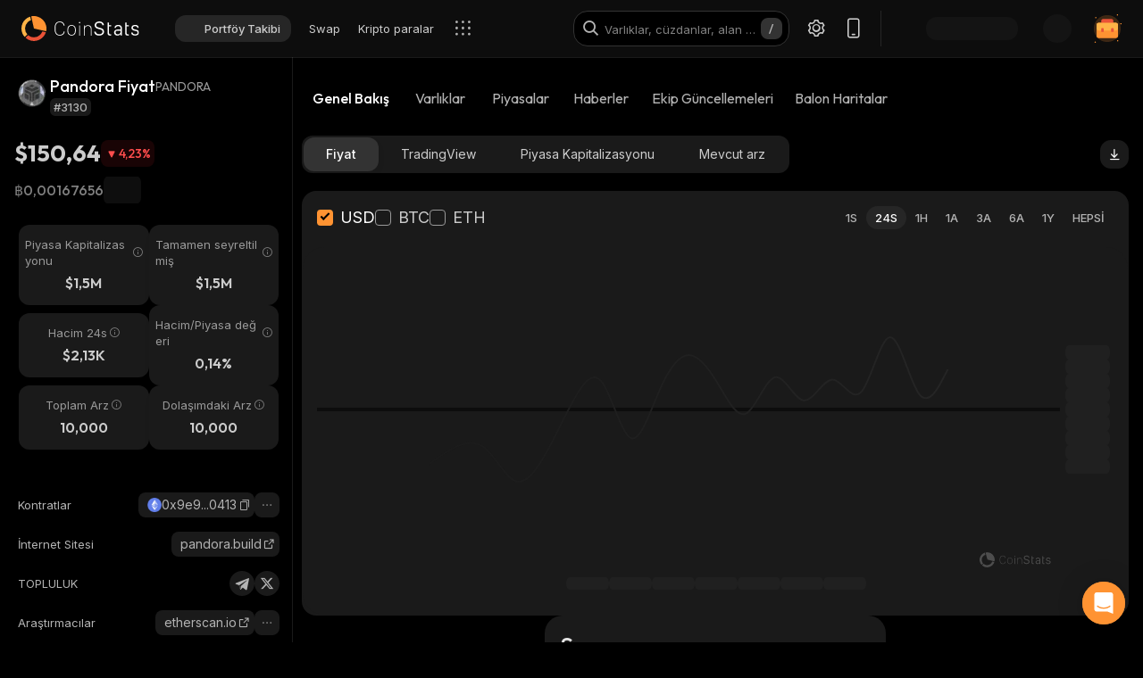

--- FILE ---
content_type: text/html; charset=utf-8
request_url: https://coinstats.app/tr/coins/pandora/
body_size: 52219
content:
<!DOCTYPE html><html lang="tr" class="__className_60a407 __variable_60a407 __variable_fa2f99 fonts dark-mode"><head><meta charSet="utf-8"/><meta name="viewport" content="width=device-width, initial-scale=1, maximum-scale=1"/><link rel="preload" as="image" href="/images/logos/logo_website.svg" fetchPriority="high"/><link rel="preload" as="image" href="/images/icons/intercom.svg" fetchPriority="high"/><link rel="preload" as="image" imageSrcSet="/_next/image/?url=https%3A%2F%2Fstatic.coinstats.app%2Fcoins%2Fpandora3LT.png&amp;w=48&amp;q=75 1x, /_next/image/?url=https%3A%2F%2Fstatic.coinstats.app%2Fcoins%2Fpandora3LT.png&amp;w=96&amp;q=75 2x" fetchPriority="high"/><link rel="preload" as="image" href="https://defistatic.coinstats.app/chain-images/asset_platforms/images/279/small/ethereum.png?1706606803"/><link rel="preload" as="image" href="https://static.coinstats.app/coins/pandora3LT.png"/><link rel="stylesheet" href="/_next/static/css/f624e4bbf24961c3.css" data-precedence="next"/><link rel="stylesheet" href="/_next/static/css/c7f2eb33bc14a655.css" data-precedence="next"/><link rel="stylesheet" href="/_next/static/css/376ec136d39232c7.css" data-precedence="next"/><link rel="stylesheet" href="/_next/static/css/733a7ab64b10f013.css" data-precedence="next"/><link rel="stylesheet" href="/_next/static/css/ed3b0ca04df45439.css" data-precedence="next"/><link rel="stylesheet" href="/_next/static/css/e905733ac4e977d1.css" data-precedence="next"/><link rel="stylesheet" href="/_next/static/css/d8c826e9a3b31fdb.css" data-precedence="next"/><link rel="stylesheet" href="/_next/static/css/a05b3fb3465276d6.css" data-precedence="next"/><link rel="stylesheet" href="/_next/static/css/f54bbde50d9a5db6.css" data-precedence="next"/><link rel="stylesheet" href="/_next/static/css/f171dbb350c64eb6.css" data-precedence="next"/><link rel="stylesheet" href="/_next/static/css/4514f161f8fc0a60.css" data-precedence="next"/><link rel="stylesheet" href="/_next/static/css/32df597a284a9130.css" data-precedence="next"/><link rel="stylesheet" href="/_next/static/css/a68ac19c05f7ec3e.css" data-precedence="next"/><link rel="stylesheet" href="/_next/static/css/d566b4d6c8090be9.css" data-precedence="next"/><link rel="stylesheet" href="/_next/static/css/5ec6371cd2425dfd.css" data-precedence="next"/><link rel="stylesheet" href="/_next/static/css/df0013826c06d820.css" data-precedence="next"/><link rel="stylesheet" href="/_next/static/css/576489ea37fa244c.css" data-precedence="next"/><link rel="stylesheet" href="/_next/static/css/da1893e3c98291d2.css" data-precedence="next"/><link rel="stylesheet" href="/_next/static/css/5aa7b7ed9af14493.css" data-precedence="next"/><link rel="stylesheet" href="/_next/static/css/06093a29ee9d6d7c.css" data-precedence="next"/><link rel="stylesheet" href="/_next/static/css/883cf1ef0fc2300c.css" data-precedence="next"/><link rel="stylesheet" href="/_next/static/css/f84a04930f6861e9.css" data-precedence="next"/><link rel="stylesheet" href="/_next/static/css/a2ba863c22414239.css" data-precedence="next"/><link rel="stylesheet" href="/_next/static/css/2c0d6963042e0e66.css" data-precedence="next"/><link rel="stylesheet" href="/_next/static/css/92f6d1b5ececdaf6.css" data-precedence="next"/><link rel="stylesheet" href="/_next/static/css/14a3788f90cc156a.css" data-precedence="next"/><link rel="stylesheet" href="/_next/static/css/fb3853a7027406e7.css" data-precedence="next"/><link rel="stylesheet" href="/_next/static/css/a41a7b697abf757e.css" data-precedence="next"/><link rel="stylesheet" href="/_next/static/css/4d80ba8eda1defd0.css" data-precedence="next"/><link rel="stylesheet" href="/_next/static/css/1867f1f177181fc2.css" data-precedence="next"/><link rel="stylesheet" href="/_next/static/css/215127c3836e20bd.css" data-precedence="next"/><link rel="stylesheet" href="/_next/static/css/59840de64b736a2a.css" data-precedence="next"/><link rel="stylesheet" href="/_next/static/css/f78dbaf0b2152f50.css" data-precedence="next"/><link rel="stylesheet" href="/_next/static/css/bd4ecb79854344ac.css" data-precedence="next"/><link rel="stylesheet" href="/_next/static/css/6a09a91b94de8a9a.css" data-precedence="next"/><link rel="stylesheet" href="/_next/static/css/52cf3fa705a21ea2.css" data-precedence="next"/><link rel="stylesheet" href="/_next/static/css/7e8902a5b87ad4c1.css" data-precedence="next"/><link rel="stylesheet" href="/_next/static/css/524c66c48f6dcf53.css" data-precedence="next"/><link rel="preload" as="script" fetchPriority="low" href="/_next/static/chunks/webpack-c1824a777f195f70.js"/><script src="/_next/static/chunks/fd9d1056-1379996a47444fc8.js" async=""></script><script src="/_next/static/chunks/46384-c43f912b7355b240.js" async=""></script><script src="/_next/static/chunks/main-app-14ac69abac8518a3.js" async=""></script><script src="/_next/static/chunks/68575-3416a4b4d92721d7.js" async=""></script><script src="/_next/static/chunks/app/%5Blocale%5D/(with-intercom-and-cookie-popup)/(with-footer-header)/(with-switch-popup)/layout-ddeb2ba9fff6e782.js" async=""></script><script src="/_next/static/chunks/d16ac788-da7f4917a8a9e009.js" async=""></script><script src="/_next/static/chunks/6809c4f0-be8c651c0cbc2c78.js" async=""></script><script src="/_next/static/chunks/31147-2e7f135af2decd66.js" async=""></script><script src="/_next/static/chunks/18848-5fe45940f40fc2e6.js" async=""></script><script src="/_next/static/chunks/27648-25697d950e0795e7.js" async=""></script><script src="/_next/static/chunks/98067-46f80aa433e4cae6.js" async=""></script><script src="/_next/static/chunks/33145-94d4065edc9f25ae.js" async=""></script><script src="/_next/static/chunks/53833-95927d1ca15de51b.js" async=""></script><script src="/_next/static/chunks/84804-03d37ba16fe07d93.js" async=""></script><script src="/_next/static/chunks/21392-add38bdaa2a4043b.js" async=""></script><script src="/_next/static/chunks/47299-e90c37c826c85808.js" async=""></script><script src="/_next/static/chunks/29362-cb8213d6756256fa.js" async=""></script><script src="/_next/static/chunks/90487-195085e04b154ace.js" async=""></script><script src="/_next/static/chunks/1907-a0466b6b87d9465e.js" async=""></script><script src="/_next/static/chunks/5268-a89d7793ecac9ca4.js" async=""></script><script src="/_next/static/chunks/75827-be43be269083de37.js" async=""></script><script src="/_next/static/chunks/app/%5Blocale%5D/(with-intercom-and-cookie-popup)/(with-footer-header)/layout-9d9f4b3c50257d66.js" async=""></script><script src="/_next/static/chunks/24385-71f6749ed9323fb0.js" async=""></script><script src="/_next/static/chunks/63126-3f4a410d19d28c5f.js" async=""></script><script src="/_next/static/chunks/5222-ab0cac77de402b94.js" async=""></script><script src="/_next/static/chunks/93903-837c169f4ed58fca.js" async=""></script><script src="/_next/static/chunks/app/%5Blocale%5D/(with-intercom-and-cookie-popup)/layout-e0b2551bd7a82884.js" async=""></script><script src="/_next/static/chunks/app/not-found-a25b563ead5d0ff4.js" async=""></script><script src="/_next/static/chunks/app/global-error-5a003bb689c2f8d7.js" async=""></script><script src="/_next/static/chunks/83708-611eaaf66a24c9d3.js" async=""></script><script src="/_next/static/chunks/10781-049b9a25d4d01821.js" async=""></script><script src="/_next/static/chunks/1493-c4d6a9e62c1c05b8.js" async=""></script><script src="/_next/static/chunks/60587-f44c14dda53f4352.js" async=""></script><script src="/_next/static/chunks/58576-35934b7e21d98bec.js" async=""></script><script src="/_next/static/chunks/app/%5Blocale%5D/(with-intercom-and-cookie-popup)/(with-footer-header)/(with-switch-popup)/(live-prices)/coins/page-e997fd426a032e1c.js" async=""></script><script src="/_next/static/chunks/61093-14143b2629179c28.js" async=""></script><script src="/_next/static/chunks/67603-8f12e6735a8d1b07.js" async=""></script><script src="/_next/static/chunks/59281-86babf8a221a5962.js" async=""></script><script src="/_next/static/chunks/87406-1490bd31318ad98c.js" async=""></script><script src="/_next/static/chunks/5728-e4a0d2a0b73286f4.js" async=""></script><script src="/_next/static/chunks/59749-ff5cdd3be73490d6.js" async=""></script><script src="/_next/static/chunks/app/%5Blocale%5D/(with-intercom-and-cookie-popup)/(with-footer-header)/(with-switch-popup)/coins/%5BcoinId%5D/layout-4e5828183696a161.js" async=""></script><script src="/_next/static/chunks/3a91511d-3e01b972328aa159.js" async=""></script><script src="/_next/static/chunks/25728622-d7eb93e2ec5e06c7.js" async=""></script><script src="/_next/static/chunks/18206-e8cd671b14b06198.js" async=""></script><script src="/_next/static/chunks/65865-1f2a5280d5b4bee1.js" async=""></script><script src="/_next/static/chunks/56634-0db559ae874411a1.js" async=""></script><script src="/_next/static/chunks/40178-7b947e7c00464b02.js" async=""></script><script src="/_next/static/chunks/59645-ce521d14b839f10f.js" async=""></script><script src="/_next/static/chunks/61041-7f437eaa164d6847.js" async=""></script><script src="/_next/static/chunks/app/%5Blocale%5D/layout-bd606352ed416003.js" async=""></script><script src="/_next/static/chunks/3d60105b-2402ba5a1146b4b3.js" async=""></script><script src="/_next/static/chunks/dc112a36-21d44131fe887b26.js" async=""></script><script src="/_next/static/chunks/52271efe-548c6f78c0e22bb1.js" async=""></script><script src="/_next/static/chunks/62650-1422a738bd4eadd5.js" async=""></script><script src="/_next/static/chunks/46709-ff17d75a016a2425.js" async=""></script><script src="/_next/static/chunks/888-a69f9f400fed2b02.js" async=""></script><script src="/_next/static/chunks/4705-310fbe05c55d29de.js" async=""></script><script src="/_next/static/chunks/17724-bdee6f309a6e9ea5.js" async=""></script><script src="/_next/static/chunks/13900-0df2c1f9a2e68e7a.js" async=""></script><script src="/_next/static/chunks/69772-d242226db7f577df.js" async=""></script><script src="/_next/static/chunks/34766-0258698664410f13.js" async=""></script><script src="/_next/static/chunks/12084-d3187e391865b071.js" async=""></script><script src="/_next/static/chunks/39402-d42be9528e73bcde.js" async=""></script><script src="/_next/static/chunks/app/%5Blocale%5D/(with-intercom-and-cookie-popup)/(with-footer-header)/(with-switch-popup)/coins/%5BcoinId%5D/page-5812e05f6cdaf11e.js" async=""></script><link href="https://widget.intercom.io" rel="preconnect" crossorigin=""/><meta name="theme-color" content="#0D0D0D"/><title>Pandora fiyatlar, haberler, oranlar | CoinStats</title><meta name="description" content="Pandora canlı fiyatları, fiyat grafikleri, haberler, içgörüler, Piyasalar ve daha fazlası. En güncel Pandora haberleri ve borsaları."/><meta name="application-name" content="Kripto Para Portföy Takibi ve Arama | CoinStats"/><link rel="manifest" href="/manifest.json" crossorigin="use-credentials"/><meta name="msapplication-config" content="/browserconfig.xml"/><meta name="apple-itunes-app" content="app-id=1247849330, app-argument=https://coinstats.app/coins/pandora"/><meta name="fb:app_id" content="116525922286255"/><link rel="canonical" href="https://coinstats.app/tr/coins/pandora/"/><link rel="alternate" hrefLang="x-default" href="https://coinstats.app/coins/pandora/"/><link rel="alternate" hrefLang="en" href="https://coinstats.app/coins/pandora/"/><link rel="alternate" hrefLang="de" href="https://coinstats.app/de/coins/pandora/"/><link rel="alternate" hrefLang="ru" href="https://coinstats.app/ru/coins/pandora/"/><link rel="alternate" hrefLang="es" href="https://coinstats.app/es/coins/pandora/"/><link rel="alternate" hrefLang="fr" href="https://coinstats.app/fr/coins/pandora/"/><link rel="alternate" hrefLang="hy" href="https://coinstats.app/hy/coins/pandora/"/><link rel="alternate" hrefLang="it" href="https://coinstats.app/it/coins/pandora/"/><link rel="alternate" hrefLang="ja" href="https://coinstats.app/ja/coins/pandora/"/><link rel="alternate" hrefLang="ko" href="https://coinstats.app/ko/coins/pandora/"/><link rel="alternate" hrefLang="nl" href="https://coinstats.app/nl/coins/pandora/"/><link rel="alternate" hrefLang="pt" href="https://coinstats.app/pt/coins/pandora/"/><link rel="alternate" hrefLang="tr" href="https://coinstats.app/tr/coins/pandora/"/><link rel="alternate" hrefLang="zh" href="https://coinstats.app/zh/coins/pandora/"/><meta property="og:title" content="Pandora (PANDORA) $150,64 -  Prices, Charts, Markets &amp; News"/><meta property="og:description" content="Get everything you need to know about Pandora PANDORA
      price, charts and market cap. All the latest cryptocurrency news and trends. Find the latest and most accurate Pandora live price on Coin Stats."/><meta property="og:image" content="https://static.coinstats.app/coin_preview/pandora.png"/><meta property="og:image:width" content="1200"/><meta property="og:image:height" content="630"/><meta property="og:type" content="website"/><meta name="twitter:card" content="summary_large_image"/><meta name="twitter:title" content="Pandora (PANDORA) $150,64 -  Prices, Charts, Markets &amp; News"/><meta name="twitter:description" content="Get everything you need to know about Pandora PANDORA
      price, charts and market cap. All the latest cryptocurrency news and trends. Find the latest and most accurate Pandora live price on Coin Stats."/><meta name="twitter:image" content="https://static.coinstats.app/coin_preview/pandora.png"/><link rel="icon" href="/favicon.ico" type="image/x-icon" sizes="48x48"/><link rel="icon" href="/favicon.ico" sizes="any"/><link rel="icon" href="/icon-16.png" sizes="16x16" type="image/png"/><link rel="icon" href="/icon-32.png" sizes="32x32" type="image/png"/><link rel="apple-touch-icon" href="/apple-icon.png" sizes="180x180" type="image/png"/><link rel="mask-icon" href="/icon.svg" color="#2b2b2b"/><meta name="next-size-adjust"/><script src="/_next/static/chunks/polyfills-42372ed130431b0a.js" noModule=""></script></head><body><main><header class="Header_header__u_LUs Header_up__wcdpA"><a hrefLang="en" style="display:none" aria-label="English" href="/en/coins/pandora/">English</a><a hrefLang="de" style="display:none" aria-label="Deutsch" href="/de/coins/pandora/">Deutsch</a><a hrefLang="ko" style="display:none" aria-label="한국어" href="/ko/coins/pandora/">한국어</a><a hrefLang="ja" style="display:none" aria-label="日本語" href="/ja/coins/pandora/">日本語</a><a hrefLang="zh" style="display:none" aria-label="中文" href="/zh/coins/pandora/">中文</a><a hrefLang="es" style="display:none" aria-label="Español" href="/es/coins/pandora/">Español</a><a hrefLang="fr" style="display:none" aria-label="Français" href="/fr/coins/pandora/">Français</a><a hrefLang="hy" style="display:none" aria-label="Հայերեն" href="/hy/coins/pandora/">Հայերեն</a><a hrefLang="nl" style="display:none" aria-label="Nederlands" href="/nl/coins/pandora/">Nederlands</a><a hrefLang="ru" style="display:none" aria-label="Русский" href="/ru/coins/pandora/">Русский</a><a hrefLang="it" style="display:none" aria-label="Italiano" href="/it/coins/pandora/">Italiano</a><a hrefLang="pt" style="display:none" aria-label="Português" href="/pt/coins/pandora/">Português</a><a style="display:none" href="/portfolio/" aria-label="Portföy Takibi">Portföy Takibi</a><a style="display:none" href="/swap/" aria-label="Swap">Swap</a><a style="display:none" href="/coins/" aria-label="Kripto paralar">Kripto paralar</a><a style="display:none" href="/pricing/" aria-label="Ücretlendirme">Ücretlendirme</a><a style="display:none" href="/integrations/" aria-label="Entegrasyonlar">Entegrasyonlar</a><a style="display:none" href="/news/" aria-label="Haberler">Haberler</a><a style="display:none" href="/earn/" aria-label="Kazan">Kazan</a><a style="display:none" href="https://coinstats.app/blog/" aria-label="Blog">Blog</a><a style="display:none" href="/nft/ethereum/" aria-label="NFT">NFT</a><a style="display:none" href="/widgets/" aria-label="Bileşenler">Bileşenler</a><a style="display:none" href="/defi-tracker/" aria-label="DeFi Portföy Takipçisi">DeFi Portföy Takipçisi</a><a style="display:none" href="https://coinstats.app/api-docs/" aria-label="Açık API">Açık API</a><a style="display:none" href="/market-report/" aria-label="24s Raporu">24s Raporu</a><a style="display:none" href="/press-kit/" aria-label="Medya Araçları">Medya Araçları</a><a style="display:none" href="https://coinstats.app/api-docs/" aria-label="API Belgeleri">API Belgeleri</a><div class="Header_global-header__JGGiw"><div class="Header_left-section__rXC1q" data-cy="left-section"><div class="DefaultLogo_default-logo-container__mVUid" data-cy="default-logo-container"><a aria-label="CoinStats Logo" class="DefaultLogo_logo-image__9lyOt" href="/tr/"><img alt="CoinStats" fetchPriority="high" width="132" height="28" decoding="async" data-nimg="1" class="DefaultLogo_logo-image__9lyOt" style="color:transparent" src="/images/logos/logo_website.svg"/></a></div><nav class="HeaderNavigation_header-navigation__6UWuH" data-cy="header-navigation"><a class="Navigation_nav__d1Ozb font-family-body font-weight-regular HeaderNavigation_primary-nav__e4KAt HeaderNavigation_portfolio-tab__d1ChT Header_global-header-nav-item__trz_Z font-size-13" title="Portföy Takibi" data-cy="nav-with-redirect" href="/tr/portfolio/">Portföy Takibi<div class="Navigation_activeBorder__U_Uo6 HeaderNavigation_active-border__WAP5M Navigation_hide__dHgV0"></div></a><a class="Navigation_nav__d1Ozb font-family-body font-weight-regular HeaderNavigation_primary-nav__e4KAt Header_global-header-nav-item__trz_Z font-size-13" title="Swap" data-cy="nav-with-redirect" href="/tr/swap/">Swap<div class="Navigation_activeBorder__U_Uo6 HeaderNavigation_active-border__WAP5M Navigation_hide__dHgV0"></div></a><a class="Navigation_nav__d1Ozb font-family-body font-weight-regular HeaderNavigation_primary-nav__e4KAt Header_global-header-nav-item__trz_Z font-size-13" title="Kripto paralar" data-cy="nav-with-redirect" href="/tr/coins/">Kripto paralar<div class="Navigation_activeBorder__U_Uo6 HeaderNavigation_active-border__WAP5M Navigation_hide__dHgV0"></div></a><a class="Navigation_nav__d1Ozb font-family-body font-weight-regular HeaderNavigation_primary-nav__e4KAt Header_global-header-nav-item__trz_Z font-size-13" title="Haberler" data-cy="nav-with-redirect" href="/tr/news/">Haberler<div class="Navigation_activeBorder__U_Uo6 HeaderNavigation_active-border__WAP5M Navigation_hide__dHgV0"></div></a></nav><div class="Header_menu-open-close-wrapper__78AyI"><span class="icon-menu Header_icon-menu__kN61t" data-cy="icon-menu"></span></div></div><div class="Header_right-section__RPCfi" data-cy="right-section"><div class="Header_desktop-search__uq1de" data-cy="desktop-search"><div class="HeaderSearch_header-search__q__nc" data-cy="header-search"><div class="HeaderSearch_header-search-input-container__8cHEQ"><i class="icon-search-new HeaderSearch_search-icon__g8FVP"></i><div class="CSInput_cs-input-wrapper__rpsY6 HeaderSearch_header-search-input-wrapper__MLhXd" data-cy="cs-input-wrapper"><input class="CSInput_cs-input__KgsLJ font-family-body font-weight-regular HeaderSearch_header-search-input__gOArO font-size-16" type="text" data-cy="cs-input" id="header-search" placeholder="Varlıklar, cüzdanlar, alan adları" autoComplete="off" disabled="" value=""/></div><i class="icon-Slash HeaderSearch_icon-Slash__UJlNb"></i></div></div></div><div class="HeaderSettings_settings__gWvXE" data-cy="settings"><span class="icon-settings HeaderSettings_settings-icon__reZYW" data-cy="icon-settings"></span></div><div class="HeaderDownloadApp_headerDownloadApp__GSSVF"><i class="icon-Phone HeaderDownloadApp_iconPhone__UEAQW"></i></div><style data-emotion="css wot6g1 animation-c7515d">.css-wot6g1{display:block;background-color:rgba(0, 0, 0, 0.11);height:1.2em;border-radius:4px;-webkit-animation:animation-c7515d 2s ease-in-out 0.5s infinite;animation:animation-c7515d 2s ease-in-out 0.5s infinite;}@-webkit-keyframes animation-c7515d{0%{opacity:1;}50%{opacity:0.4;}100%{opacity:1;}}@keyframes animation-c7515d{0%{opacity:1;}50%{opacity:0.4;}100%{opacity:1;}}</style><span class="MuiSkeleton-root MuiSkeleton-rounded MuiSkeleton-pulse SparkSkeleton_sparkLoader__Ge2BO Header_userSparkLoader__bigJV css-wot6g1" style="width:103px;height:26px"></span><style data-emotion="css 18m8hyu animation-c7515d">.css-18m8hyu{display:block;background-color:rgba(0, 0, 0, 0.11);height:1.2em;margin-top:0;margin-bottom:0;height:auto;transform-origin:0 55%;-webkit-transform:scale(1, 0.60);-moz-transform:scale(1, 0.60);-ms-transform:scale(1, 0.60);transform:scale(1, 0.60);border-radius:4px/6.7px;-webkit-animation:animation-c7515d 2s ease-in-out 0.5s infinite;animation:animation-c7515d 2s ease-in-out 0.5s infinite;}.css-18m8hyu:empty:before{content:"\00a0";}@-webkit-keyframes animation-c7515d{0%{opacity:1;}50%{opacity:0.4;}100%{opacity:1;}}@keyframes animation-c7515d{0%{opacity:1;}50%{opacity:0.4;}100%{opacity:1;}}</style><span class="MuiSkeleton-root MuiSkeleton-text MuiSkeleton-pulse Header_userSkeleton___e_a8 css-18m8hyu" style="width:32px;height:32px"></span><div class="UserPortfolio_user-portfolio__u6lqF rightSidebar-opener" data-cy="rightSidebar-opener"><span>
<svg class= width="32" height="32" viewBox="0 0 32 32" fill="none" version="1.1" xmlns="http://www.w3.org/2000/svg" id="ic">
    <g>
        <path opacity="0.2" d="M16.0011 31.1111C24.3474 31.1111 31.1133 24.3456 31.1133 16C31.1133 7.65436 24.3474 0.888885 16.0011 0.888885C7.65488 0.888885 0.888916 7.65436 0.888916 16C0.888916 24.3456 7.65488 31.1111 16.0011 31.1111Z" fill="#FF9332"/>
        <path fill-rule="evenodd" clip-rule="evenodd" d="M28 11.7343V24.5321C28 25.7101 27.0062 26.6667 25.7848 26.6667H6.21556C4.99414 26.6667 4 25.7101 4 24.5321V11.7343C4 10.7839 4.63932 9.98139 5.53117 9.70149L5.86713 9.62737C5.98188 9.60583 6.09696 9.59999 6.21556 9.59999H25.7848C25.9861 9.59999 26.1843 9.6246 26.3697 9.67689C27.3095 9.92264 28 10.7503 28 11.7343Z" fill="#FF9332"/>
        <path fill-rule="evenodd" clip-rule="evenodd" d="M22.8573 7.55007V13.1204C22.8573 14.3441 21.9115 15.3374 20.749 15.3374H11.2516C10.0892 15.3374 9.14307 14.3441 9.14307 13.1204V7.55007C9.14307 6.56308 9.75151 5.7294 10.6003 5.43874L10.92 5.36208C11.0292 5.33972 11.1387 5.33333 11.2516 5.33333H20.749C20.9407 5.33333 21.1293 5.35888 21.3058 5.41318C22.2002 5.66871 22.8573 6.52794 22.8573 7.55007Z" fill="#EA5237"/>

        <path id="path1"  d="M28 11.8907V15.8426C28 17.1103 27.0062 18.1333 25.7848 18.1333H6.21556C4.99414 18.1333 4 17.1103 4 15.8426V11.8907C4 10.8706 4.63932 10.0093 5.53117 9.70893L5.86713 9.62937C5.98189 9.60626 6.09696 9.59999 6.21556 9.59999H25.7848C25.9861 9.59999 26.1843 9.6264 26.3697 9.68252C27.3095 9.94629 28 10.8346 28 11.8907Z" fill="#FFB347" >
            <animate
                    attributeName="d"
                    dur="0.3s"
                    begin="ic.mouseenter"
                    repeatCount="1"
                    fill="freeze"
                    to="M28 11.4326V14.5941C28 15.6082 27.0062 16.4267 25.7848 16.4267H6.21556C4.99414 16.4267 4 15.6082 4 14.5941V11.4326C4 10.6165 4.63932 9.92747 5.53117 9.68714L5.86713 9.6235C5.98189 9.60501 6.09696 9.59999 6.21556 9.59999H25.7848C25.9861 9.59999 26.1843 9.62112 26.3697 9.66602C27.3095 9.87703 28 10.5877 28 11.4326Z"/>
            <animate
                    attributeName="d"
                    dur="0.3s"
                    begin="ic.mouseleave"
                    repeatCount="1"
                    fill="freeze"
                    to="M28 11.8907V15.8426C28 17.1103 27.0062 18.1333 25.7848 18.1333H6.21556C4.99414 18.1333 4 17.1103 4 15.8426V11.8907C4 10.8706 4.63932 10.0093 5.53117 9.70893L5.86713 9.62937C5.98189 9.60626 6.09696 9.59999 6.21556 9.59999H25.7848C25.9861 9.59999 26.1843 9.6264 26.3697 9.68252C27.3095 9.94629 28 10.8346 28 11.8907Z"/>
        </path>
        <path id="path2" fill-rule="evenodd" clip-rule="evenodd" d="M11.2557 19.84H9.94637C9.50268 19.84 9.14307 19.5144 9.14307 19.1124V16.3006C9.14307 15.8992 9.50268 15.5733 9.94637 15.5733H11.2557C11.6994 15.5733 12.0593 15.8992 12.0593 16.3006V19.1124C12.0593 19.5144 11.6994 19.84 11.2557 19.84Z" fill="#EA5237">
            <animate
                    attributeName="d"
                    dur="0.3s"
                    begin="ic.mouseenter"
                    repeatCount="1"
                    fill="freeze"
                    to="M11.2557 18.1333H9.94637C9.50268 18.1333 9.14307 17.8077 9.14307 17.4057V14.594C9.14307 14.1926 9.50268 13.8667 9.94637 13.8667H11.2557C11.6994 13.8667 12.0593 14.1926 12.0593 14.594V17.4057C12.0593 17.8077 11.6994 18.1333 11.2557 18.1333Z"/>
            <animate
                    attributeName="d"
                    dur="0.3s"
                    begin="ic.mouseleave"
                    repeatCount="1"
                    fill="freeze"
                    to="M11.2557 19.84H9.94637C9.50268 19.84 9.14307 19.5144 9.14307 19.1124V16.3006C9.14307 15.8992 9.50268 15.5733 9.94637 15.5733H11.2557C11.6994 15.5733 12.0593 15.8992 12.0593 16.3006V19.1124C12.0593 19.5144 11.6994 19.84 11.2557 19.84Z"/>
        </path>
        <path id="path3" fill-rule="evenodd" clip-rule="evenodd" d="M22.3985 19.84H21.0892C20.6455 19.84 20.2859 19.5144 20.2859 19.1124V16.3006C20.2859 15.8992 20.6455 15.5733 21.0892 15.5733H22.3985C22.8422 15.5733 23.2021 15.8992 23.2021 16.3006V19.1124C23.2021 19.5144 22.8422 19.84 22.3985 19.84Z" fill="#EA5237">
            <animate
                    attributeName="d"
                    dur="0.3s"
                    begin="ic.mouseenter"
                    repeatCount="1"
                    fill="freeze"
                    to="M22.3985 18.1333H21.0892C20.6455 18.1333 20.2859 17.8077 20.2859 17.4057V14.594C20.2859 14.1926 20.6455 13.8667 21.0892 13.8667H22.3985C22.8422 13.8667 23.2021 14.1926 23.2021 14.594V17.4057C23.2021 17.8077 22.8422 18.1333 22.3985 18.1333Z"/>
            <animate
                    attributeName="d"
                    dur="0.3s"
                    begin="ic.mouseleave"
                    repeatCount="1"
                    fill="freeze"
                    to="M22.3985 19.84H21.0892C20.6455 19.84 20.2859 19.5144 20.2859 19.1124V16.3006C20.2859 15.8992 20.6455 15.5733 21.0892 15.5733H22.3985C22.8422 15.5733 23.2021 15.8992 23.2021 16.3006V19.1124C23.2021 19.5144 22.8422 19.84 22.3985 19.84Z"/>
        </path>

        <path fill-rule="evenodd" clip-rule="evenodd" d="M27.3991 1.46596C27.8047 1.46596 28.1327 1.138 28.1327 0.73364C28.1327 0.327965 27.8047 0 27.3991 0C26.9947 0 26.6667 0.327965 26.6667 0.73364C26.6667 1.138 26.9947 1.46596 27.3991 1.46596ZM28.4183 29.7198C28.4183 29.3154 28.0903 28.9875 27.6846 28.9875C27.2803 28.9875 26.9523 29.3154 26.9523 29.7198C26.9523 30.1255 27.2803 30.4534 27.6846 30.4534C28.0903 30.4534 28.4183 30.1255 28.4183 29.7198ZM3.24382 31.2467C3.24382 30.841 2.91585 30.5131 2.51148 30.5131C2.10712 30.5131 1.77783 30.841 1.77783 31.2467C1.77783 31.6524 2.10712 31.9804 2.51148 31.9804C2.91585 31.9804 3.24382 31.6524 3.24382 31.2467ZM32.0001 10.5811C32.0001 10.1754 31.6721 9.84748 31.2664 9.84748C30.862 9.84748 30.5341 10.1754 30.5341 10.5811C30.5341 10.9868 30.862 11.3148 31.2664 11.3148C31.6721 11.3148 32.0001 10.9868 32.0001 10.5811ZM3.84431 3.84344C3.84431 3.43908 3.51634 3.11112 3.11198 3.11112C2.70761 3.11112 2.37833 3.43908 2.37833 3.84344C2.37833 4.24912 2.70761 4.57708 3.11198 4.57708C3.51634 4.57708 3.84431 4.24912 3.84431 3.84344Z" fill="#FF9332"/>
    </g>
</svg>
    </span></div></div></div></header><script type="application/ld+json">{"@context":"https://schema.org/","@type":"Product","name":"Pandora","description":"A cryptocurrency","sku":"PANDORA","image":"https://static.coinstats.app/coins/pandora3LT.png","offers":{"@type":"Offer","price":150.63783611697528,"priceCurrency":"USD"},"additionalProperty":[{"@type":"PropertyValue","name":"Market Cap","value":1502453},{"@type":"PropertyValue","name":"Circulating Supply","value":10000},{"@type":"PropertyValue","name":"Max Supply","value":10000},{"@type":"PropertyValue","name":"Last Update","value":"2026-01-20T17:53:00.690Z"},{"@type":"PropertyValue","name":"Percent Change 24H","value":-4.23},{"@type":"PropertyValue","name":"Exchange Rate Specification","value":{"@type":"ExchangeRateSpecification","name":"Pandora","currentExchangeRate":{"@type":"UnitPriceSpecification","price":150.63783611697528,"priceCurrency":"USD"}}}],"url":"https://www.pandora.build/"}</script><script type="application/ld+json">{"@context":"http://schema.org","@type":"Table","about":"Cryptocurrency Prices Today"}</script><div class="coins_pageWrapper__0FeJI"><div class="coins_coinDetails__MuG5G"><div class="coins_coinInfoWrapper___H7dC"><div class="coins_coinInfoWrapperContent__Pub1C"><div class="coins_logoAndName__fYOCv"><img alt="PANDORA" fetchPriority="high" width="40" height="40" decoding="async" data-nimg="1" style="color:transparent" srcSet="/_next/image/?url=https%3A%2F%2Fstatic.coinstats.app%2Fcoins%2Fpandora3LT.png&amp;w=48&amp;q=75 1x, /_next/image/?url=https%3A%2F%2Fstatic.coinstats.app%2Fcoins%2Fpandora3LT.png&amp;w=96&amp;q=75 2x" src="/_next/image/?url=https%3A%2F%2Fstatic.coinstats.app%2Fcoins%2Fpandora3LT.png&amp;w=96&amp;q=75"/><div><div class="coins_nameAndSymbol__RB_nk"><h1 class="coins_name__bYone font-family-emphasis font-weight-medium font-size-18">Pandora Fiyat</h1><span class="coins_symbol__UvFed font-family-emphasis font-weight-regular font-size-14" title="PANDORA">PANDORA</span></div><span class="SubscriptionType_subscription-badge__KYxDA font-family-body font-weight-medium coins_subscriptionType__KzWyH font-size-13" data-cy="subscription-badge">#3130</span></div></div><div class="CoinMainPrices_coinPriceInfo__Nq7Wn coins_coinPriceInfo__mRCz8"><p class="CoinMainPrices_coinPrice__7iwc4 font-family-heading font-weight-bold font-size-26" title="$150,64">$150,64</p><div class="PriceChangeBadge_priceChangeBadge__Ge2D1 CoinMainPrices_priceBadge__zVYJa PriceChangeBadge_priceDown__lo4oG" data-cy="CoinMainPrices_priceBadge__zVYJa"><i class="icon-priceDown"></i><span class="font-family-emphasis font-weight-medium font-size-14" title="4,23%">4,23<!-- -->%</span></div></div><div class="CoinMainPrices_coinSecondaryPriceInfo__fWloR coins_coinSecondaryPriceInfo__NYUIS"><p class="CoinMainPrices_secondaryPrice__9AXou font-family-emphasis font-weight-medium font-size-16">฿0,00167656</p><style data-emotion="css 18m8hyu animation-c7515d">.css-18m8hyu{display:block;background-color:rgba(0, 0, 0, 0.11);height:1.2em;margin-top:0;margin-bottom:0;height:auto;transform-origin:0 55%;-webkit-transform:scale(1, 0.60);-moz-transform:scale(1, 0.60);-ms-transform:scale(1, 0.60);transform:scale(1, 0.60);border-radius:4px/6.7px;-webkit-animation:animation-c7515d 2s ease-in-out 0.5s infinite;animation:animation-c7515d 2s ease-in-out 0.5s infinite;}.css-18m8hyu:empty:before{content:"\00a0";}@-webkit-keyframes animation-c7515d{0%{opacity:1;}50%{opacity:0.4;}100%{opacity:1;}}@keyframes animation-c7515d{0%{opacity:1;}50%{opacity:0.4;}100%{opacity:1;}}</style><span class="MuiSkeleton-root MuiSkeleton-text MuiSkeleton-pulse coins_skeleton__pyu0m css-18m8hyu" style="width:42px;height:30px"></span></div><div class="CoinMarketStats_marketStatsItems__4aS1x coins_marketStatsItems__cpIic"><div class="MarketStatsItem_marketStatsItem__ETiAR CoinMarketStats_marketStatsItem__jsvCM"><div class="MarketStatsItem_title__D3dWu "><span title="Piyasa Kapitalizasyonu" class="MarketStatsItem_titleText__ji4Eg font-family-body font-weight-regular CoinMarketStats_marketStatsItemTitle__J0WEF font-size-13">Piyasa Kapitalizasyonu</span><i id="Piyasa Kapitalizasyonu" data-tooltip-html="&lt;div&gt;
            &lt;p&gt;Bir kripto paranın piyasa değeri mevcut fiyatının dolaşımdaki arz (madencilik yoluyla üretilen toplam kripto para sayısı) ile çarpılarak ile bulunur.&lt;/p&gt;
            &lt;p&gt;
              &lt;b&gt;Piyasa Değeri = Mevcut Fiyat x Dolaşımdaki Arz.&lt;/b&gt;
            &lt;/p&gt;
          &lt;/div&gt;" class="icon-fill-1 MarketStatsItem_icon__L0FMj CoinMarketStats_marketStatsItemHintIcon__yn0UL"></i><div role="tooltip" class="react-tooltip styles-module_tooltip__mnnfp styles-module_dark__xNqje MarketStatsItem_tooltip__BBOoF "><div class="react-tooltip-arrow styles-module_arrow__K0L3T"></div></div></div><div class="MarketStatsItem_content__kpqZL CoinMarketStats_marketStatsItemContent__LTSIr"><div class="MarketStatsItem_valueWrapper__IRbId"><div class="MarketStatsItem_value__N5gMt font-family-emphasis font-weight-semibold font-size-16" title="$1,5M" data-cy="font-size-16">$1,5M</div></div></div></div><div class="MarketStatsItem_marketStatsItem__ETiAR CoinMarketStats_marketStatsItem__jsvCM"><div class="MarketStatsItem_title__D3dWu "><span title="Tamamen seyreltilmiş" class="MarketStatsItem_titleText__ji4Eg font-family-body font-weight-regular CoinMarketStats_marketStatsItemTitle__J0WEF font-size-13">Tamamen seyreltilmiş</span><i id="Tamamen seyreltilmiş" data-tooltip-html="Bir kripto paranın piyasa değeri mevcut fiyatının dolaşımdaki arz (madencilik yoluyla üretilen toplam kripto para sayısı) ile çarpılarak ile bulunur." class="icon-fill-1 MarketStatsItem_icon__L0FMj CoinMarketStats_marketStatsItemHintIcon__yn0UL"></i><div role="tooltip" class="react-tooltip styles-module_tooltip__mnnfp styles-module_dark__xNqje MarketStatsItem_tooltip__BBOoF "><div class="react-tooltip-arrow styles-module_arrow__K0L3T"></div></div></div><div class="MarketStatsItem_content__kpqZL CoinMarketStats_marketStatsItemContent__LTSIr"><div class="MarketStatsItem_valueWrapper__IRbId"><div class="MarketStatsItem_value__N5gMt font-family-emphasis font-weight-semibold font-size-16" title="$1,5M" data-cy="font-size-16">$1,5M</div></div></div></div><div class="MarketStatsItem_marketStatsItem__ETiAR CoinMarketStats_marketStatsItem__jsvCM"><div class="MarketStatsItem_title__D3dWu "><span title="Hacim 24s" class="MarketStatsItem_titleText__ji4Eg font-family-body font-weight-regular CoinMarketStats_marketStatsItemTitle__J0WEF font-size-13">Hacim 24s</span><i id="Hacim 24s" data-tooltip-html="24sa Hacim, geçmiş 24 saat içerisinde işlem yapılan toplam kripto para miktarından bahsetmektedir." class="icon-fill-1 MarketStatsItem_icon__L0FMj CoinMarketStats_marketStatsItemHintIcon__yn0UL"></i><div role="tooltip" class="react-tooltip styles-module_tooltip__mnnfp styles-module_dark__xNqje MarketStatsItem_tooltip__BBOoF "><div class="react-tooltip-arrow styles-module_arrow__K0L3T"></div></div></div><div class="MarketStatsItem_content__kpqZL CoinMarketStats_marketStatsItemContent__LTSIr"><div class="MarketStatsItem_valueWrapper__IRbId"><div class="MarketStatsItem_value__N5gMt font-family-emphasis font-weight-semibold font-size-16" title="$2,13K" data-cy="font-size-16">$2,13K</div></div></div></div><div class="MarketStatsItem_marketStatsItem__ETiAR CoinMarketStats_marketStatsItem__jsvCM"><div class="MarketStatsItem_title__D3dWu "><span title="Hacim/Piyasa değeri" class="MarketStatsItem_titleText__ji4Eg font-family-body font-weight-regular CoinMarketStats_marketStatsItemTitle__J0WEF font-size-13">Hacim/Piyasa değeri</span><i id="Hacim/Piyasa değeri" data-tooltip-html="24 saatlik hacmin piyasa değerine oranı" class="icon-fill-1 MarketStatsItem_icon__L0FMj CoinMarketStats_marketStatsItemHintIcon__yn0UL"></i><div role="tooltip" class="react-tooltip styles-module_tooltip__mnnfp styles-module_dark__xNqje MarketStatsItem_tooltip__BBOoF "><div class="react-tooltip-arrow styles-module_arrow__K0L3T"></div></div></div><div class="MarketStatsItem_content__kpqZL CoinMarketStats_marketStatsItemContent__LTSIr"><div class="MarketStatsItem_valueWrapper__IRbId"><div class="MarketStatsItem_value__N5gMt font-family-emphasis font-weight-semibold font-size-16" title="0,14%" data-cy="font-size-16">0,14%</div></div></div></div><div class="MarketStatsItem_marketStatsItem__ETiAR CoinMarketStats_marketStatsItem__jsvCM"><div class="MarketStatsItem_title__D3dWu "><span title="Toplam Arz" class="MarketStatsItem_titleText__ji4Eg font-family-body font-weight-regular CoinMarketStats_marketStatsItemTitle__J0WEF font-size-13">Toplam Arz</span><i id="Toplam Arz" data-tooltip-html="&lt;div&gt;
          &lt;p&gt;Bir kripto paranın toplam arzı dolaşımdaki kripto para toplamı yada kilitlenen kripto paralar eksi çıkarılanlardır.&lt;/p&gt;
          &lt;p&gt;
            &lt;b&gt;Toplam arz = Onchain Arz - Dolaşımdan Çıkarılan Kripto Paralar&lt;/b&gt;
          &lt;/p&gt;
        &lt;/div&gt;" class="icon-fill-1 MarketStatsItem_icon__L0FMj CoinMarketStats_marketStatsItemHintIcon__yn0UL"></i><div role="tooltip" class="react-tooltip styles-module_tooltip__mnnfp styles-module_dark__xNqje MarketStatsItem_tooltip__BBOoF "><div class="react-tooltip-arrow styles-module_arrow__K0L3T"></div></div></div><div class="MarketStatsItem_content__kpqZL CoinMarketStats_marketStatsItemContent__LTSIr"><div class="MarketStatsItem_valueWrapper__IRbId"><div class="MarketStatsItem_value__N5gMt font-family-emphasis font-weight-semibold font-size-16" title="10,000" data-cy="font-size-16">10,000</div></div></div></div><div class="MarketStatsItem_marketStatsItem__ETiAR CoinMarketStats_marketStatsItem__jsvCM"><div class="MarketStatsItem_title__D3dWu "><span title="Dolaşımdaki Arz" class="MarketStatsItem_titleText__ji4Eg font-family-body font-weight-regular CoinMarketStats_marketStatsItemTitle__J0WEF font-size-13">Dolaşımdaki Arz</span><i id="Dolaşımdaki Arz" data-tooltip-html="Mevcut arz veya dolaşımdaki arz dolaşımda bulunan ve halka açık kripto paraların ya da tokenlerin en iyi tahminidir." class="icon-fill-1 MarketStatsItem_icon__L0FMj CoinMarketStats_marketStatsItemHintIcon__yn0UL"></i><div role="tooltip" class="react-tooltip styles-module_tooltip__mnnfp styles-module_dark__xNqje MarketStatsItem_tooltip__BBOoF "><div class="react-tooltip-arrow styles-module_arrow__K0L3T"></div></div></div><div class="MarketStatsItem_content__kpqZL CoinMarketStats_marketStatsItemContent__LTSIr"><div class="MarketStatsItem_valueWrapper__IRbId"><div class="MarketStatsItem_value__N5gMt font-family-emphasis font-weight-semibold font-size-16" title="10,000" data-cy="font-size-16">10,000</div></div></div></div></div><div class="CoinRelatedItems_infoItems__p_wC6 coins_infoItems__5imIk"><div class="CoinRelatedItems_infoItem__tfCCY"><p class="CoinRelatedItems_infoItemTitle__rXH4e font-family-body font-weight-regular font-size-13">Kontratlar</p><div class="CoinRelatedItems_infoItemFlexWrapper__rv2ca"><div class="CoinInfoItemWrapper_wrapper__Y9IQx CoinRelatedItems_infoItemContent__JaKRA CoinRelatedItems_paddingLeft10__NMHgN"><img width="16" height="16" src="https://defistatic.coinstats.app/chain-images/asset_platforms/images/279/small/ethereum.png?1706606803" class="" alt="Contract"/><p class="CoinRelatedItems_value___ZVnD font-family-body font-weight-regular font-size-14" title="0x9e9fbde7c7a83c43913bddc8779158f1368f0413">0x9e9...0413</p><div class="CopyToClipboard_copy-clipboard__saHIv CoinRelatedItems_copyToClipboard__HDgKp" data-cy="CoinRelatedItems_copyToClipboard__HDgKp" role="button" tabindex="0" aria-label="Kopyala"><input type="text" readOnly="" hidden="" value="0x9e9fbde7c7a83c43913bddc8779158f1368f0413"/><button type="button" class="CopyToClipboard_copy-text-btn__jHbbZ flex items-center CoinRelatedItems_copyToClipboardButton__v8wnO" aria-label="Kopyala"><i class="icon-Copy-Outline CoinRelatedItems_icon__EqoJD" data-cy="icon-Copy-Outline CoinRelatedItems_icon__EqoJD"></i></button></div></div><div class="ThreeDotsPopup_threeDotsPopup__19JCI"><div class="ThreeDotsPopup_moreIconContainer__ra5J6 CoinRelatedItems_moreIconWrapper__DqBg4"><i class="icon-more_small ThreeDotsPopup_iconMore__5dYzX"></i></div></div></div></div><div class="CoinRelatedItems_infoItem__tfCCY"><p class="CoinRelatedItems_infoItemTitle__rXH4e font-family-body font-weight-regular font-size-13">İnternet Sitesi</p><a href="https://www.pandora.build/" rel="noopener nofollow noreferrer" target="_blank"><div class="CoinInfoItemWrapper_wrapper__Y9IQx CoinRelatedItems_infoItemContent__JaKRA CoinRelatedItems_paddingLeft10__NMHgN"><p class="CoinRelatedItems_value___ZVnD font-family-body font-weight-regular font-size-14" title="https://www.pandora.build/">pandora.build</p><i class="icon-Webpage_link CoinRelatedItems_icon__EqoJD"></i></div></a></div><div class="CoinRelatedItems_infoItem__tfCCY"><p class="CoinRelatedItems_infoItemTitle__rXH4e font-family-body font-weight-regular font-size-13">TOPLULUK</p><div class="CoinRelatedItems_links__SWoH2"><a href="https://t.me/pandora_404" title="Telegram" rel="noopener nofollow noreferrer" target="_blank"><div class="CoinInfoItemWrapper_wrapper__Y9IQx CoinRelatedItems_infoItemContent__JaKRA CoinRelatedItems_rounder__vbFOz CoinRelatedItems_communityItem__PFghA"><i class="icon-telegram CoinRelatedItems_icon__EqoJD"></i></div></a><a href="https://twitter.com/Pandora_ERC404" title="Twitter" rel="noopener nofollow noreferrer" target="_blank"><div class="CoinInfoItemWrapper_wrapper__Y9IQx CoinRelatedItems_infoItemContent__JaKRA CoinRelatedItems_rounder__vbFOz CoinRelatedItems_communityItem__PFghA"><i class="icon-X CoinRelatedItems_icon__EqoJD"></i></div></a></div></div><div class="CoinRelatedItems_infoItem__tfCCY"><p class="CoinRelatedItems_infoItemTitle__rXH4e font-family-body font-weight-regular font-size-13">Araştırmacılar</p><div class="CoinRelatedItems_infoItemFlexWrapper__rv2ca"><a href="https://etherscan.io/token/0x9e9fbde7c7a83c43913bddc8779158f1368f0413" title="https://etherscan.io/token/0x9e9fbde7c7a83c43913bddc8779158f1368f0413" rel="noopener nofollow noreferrer" target="_blank"><div class="CoinInfoItemWrapper_wrapper__Y9IQx CoinRelatedItems_infoItemContent__JaKRA CoinRelatedItems_paddingLeft10__NMHgN"><p class="CoinRelatedItems_value___ZVnD font-family-body font-weight-regular font-size-14">etherscan.io</p><i class="icon-Webpage_link CoinRelatedItems_icon__EqoJD"></i></div></a><div class="ThreeDotsPopup_threeDotsPopup__19JCI"><div class="ThreeDotsPopup_moreIconContainer__ra5J6 CoinRelatedItems_moreIconWrapper__DqBg4"><i class="icon-more_small ThreeDotsPopup_iconMore__5dYzX"></i></div></div></div></div><div class="CoinRelatedItems_infoItem__tfCCY"><p class="CoinRelatedItems_infoItemTitle__rXH4e font-family-body font-weight-regular font-size-13">Kategoriler</p><div class="CoinRelatedItems_infoItemFlexWrapper__rv2ca"><a href="/tr/categories/62df90f00fe1c959b306feb9/"><div class="CoinInfoItemWrapper_wrapper__Y9IQx CoinRelatedItems_infoItemContent__JaKRA CoinRelatedItems_paddingLeftRight10__4MG0y"><p class="CoinRelatedItems_value___ZVnD font-family-body font-weight-regular font-size-14" title="Ethereum Ecosystem">Ethereum Ecosystem</p></div></a><div class="ThreeDotsPopup_threeDotsPopup__19JCI"><div class="ThreeDotsPopup_moreIconContainer__ra5J6 CoinRelatedItems_moreIconWrapper__DqBg4"><i class="icon-more_small ThreeDotsPopup_iconMore__5dYzX"></i></div></div></div></div><div class="CoinRelatedItems_infoItem__tfCCY"><p class="CoinRelatedItems_infoItemTitle__rXH4e font-family-body font-weight-regular font-size-13">Takip et</p><style data-emotion="css 18m8hyu animation-c7515d">.css-18m8hyu{display:block;background-color:rgba(0, 0, 0, 0.11);height:1.2em;margin-top:0;margin-bottom:0;height:auto;transform-origin:0 55%;-webkit-transform:scale(1, 0.60);-moz-transform:scale(1, 0.60);-ms-transform:scale(1, 0.60);transform:scale(1, 0.60);border-radius:4px/6.7px;-webkit-animation:animation-c7515d 2s ease-in-out 0.5s infinite;animation:animation-c7515d 2s ease-in-out 0.5s infinite;}.css-18m8hyu:empty:before{content:"\00a0";}@-webkit-keyframes animation-c7515d{0%{opacity:1;}50%{opacity:0.4;}100%{opacity:1;}}@keyframes animation-c7515d{0%{opacity:1;}50%{opacity:0.4;}100%{opacity:1;}}</style><span class="MuiSkeleton-root MuiSkeleton-text MuiSkeleton-pulse CoinRelatedItems_skeleton__tR0ve css-18m8hyu" style="width:100px;height:28px"></span></div></div><div class="CoinPriceChangeItems_chartPriceInfo__atIun "><div class="CoinPriceChangeItems_priceSection__gDlxk CoinPriceChangeItems_priceSectionTop__CFoWW"><div class="CoinPriceChangeItems_flexAlignCenterSpaceBetween__CtrsU"><p class="CoinPriceChangeItems_priceChangeTitle__CFg7B font-family-emphasis font-weight-medium font-size-16">Fiyat değişimi</p><div class="CoinPriceChangeItems_selectedInterval__2_OhU font-family-body font-weight-regular font-size-14">24h</div></div><div class="CoinPriceChangeItems_bar__HBSBH"></div><div class="CoinPriceChangeItems_highAndLowLabels__pKDwm CoinPriceChangeItems_flexAlignCenterSpaceBetween__CtrsU"><p class="CoinPriceChangeItems_priceLabel__Ghlxs font-family-body font-weight-regular font-size-13">Düşük</p><p class="CoinPriceChangeItems_priceLabel__Ghlxs font-family-body font-weight-regular font-size-13">Yüksek</p></div><div class="CoinPriceChangeItems_flexAlignCenterSpaceBetween__CtrsU"><style data-emotion="css 18m8hyu animation-c7515d">.css-18m8hyu{display:block;background-color:rgba(0, 0, 0, 0.11);height:1.2em;margin-top:0;margin-bottom:0;height:auto;transform-origin:0 55%;-webkit-transform:scale(1, 0.60);-moz-transform:scale(1, 0.60);-ms-transform:scale(1, 0.60);transform:scale(1, 0.60);border-radius:4px/6.7px;-webkit-animation:animation-c7515d 2s ease-in-out 0.5s infinite;animation:animation-c7515d 2s ease-in-out 0.5s infinite;}.css-18m8hyu:empty:before{content:"\00a0";}@-webkit-keyframes animation-c7515d{0%{opacity:1;}50%{opacity:0.4;}100%{opacity:1;}}@keyframes animation-c7515d{0%{opacity:1;}50%{opacity:0.4;}100%{opacity:1;}}</style><span class="MuiSkeleton-root MuiSkeleton-text MuiSkeleton-pulse CoinPriceChangeItems_priceChangeSkeleton__r1kym css-18m8hyu" style="width:80px;height:24px"></span><style data-emotion="css 18m8hyu animation-c7515d">.css-18m8hyu{display:block;background-color:rgba(0, 0, 0, 0.11);height:1.2em;margin-top:0;margin-bottom:0;height:auto;transform-origin:0 55%;-webkit-transform:scale(1, 0.60);-moz-transform:scale(1, 0.60);-ms-transform:scale(1, 0.60);transform:scale(1, 0.60);border-radius:4px/6.7px;-webkit-animation:animation-c7515d 2s ease-in-out 0.5s infinite;animation:animation-c7515d 2s ease-in-out 0.5s infinite;}.css-18m8hyu:empty:before{content:"\00a0";}@-webkit-keyframes animation-c7515d{0%{opacity:1;}50%{opacity:0.4;}100%{opacity:1;}}@keyframes animation-c7515d{0%{opacity:1;}50%{opacity:0.4;}100%{opacity:1;}}</style><span class="MuiSkeleton-root MuiSkeleton-text MuiSkeleton-pulse CoinPriceChangeItems_priceChangeSkeleton__r1kym css-18m8hyu" style="width:80px;height:24px"></span></div><div class="CoinPriceChangeItems_flexAlignCenterSpaceBetween__CtrsU"><style data-emotion="css 18m8hyu animation-c7515d">.css-18m8hyu{display:block;background-color:rgba(0, 0, 0, 0.11);height:1.2em;margin-top:0;margin-bottom:0;height:auto;transform-origin:0 55%;-webkit-transform:scale(1, 0.60);-moz-transform:scale(1, 0.60);-ms-transform:scale(1, 0.60);transform:scale(1, 0.60);border-radius:4px/6.7px;-webkit-animation:animation-c7515d 2s ease-in-out 0.5s infinite;animation:animation-c7515d 2s ease-in-out 0.5s infinite;}.css-18m8hyu:empty:before{content:"\00a0";}@-webkit-keyframes animation-c7515d{0%{opacity:1;}50%{opacity:0.4;}100%{opacity:1;}}@keyframes animation-c7515d{0%{opacity:1;}50%{opacity:0.4;}100%{opacity:1;}}</style><span class="MuiSkeleton-root MuiSkeleton-text MuiSkeleton-pulse CoinPriceChangeItems_priceChangeSkeleton__r1kym css-18m8hyu" style="width:40px;height:20px"></span><style data-emotion="css 18m8hyu animation-c7515d">.css-18m8hyu{display:block;background-color:rgba(0, 0, 0, 0.11);height:1.2em;margin-top:0;margin-bottom:0;height:auto;transform-origin:0 55%;-webkit-transform:scale(1, 0.60);-moz-transform:scale(1, 0.60);-ms-transform:scale(1, 0.60);transform:scale(1, 0.60);border-radius:4px/6.7px;-webkit-animation:animation-c7515d 2s ease-in-out 0.5s infinite;animation:animation-c7515d 2s ease-in-out 0.5s infinite;}.css-18m8hyu:empty:before{content:"\00a0";}@-webkit-keyframes animation-c7515d{0%{opacity:1;}50%{opacity:0.4;}100%{opacity:1;}}@keyframes animation-c7515d{0%{opacity:1;}50%{opacity:0.4;}100%{opacity:1;}}</style><span class="MuiSkeleton-root MuiSkeleton-text MuiSkeleton-pulse CoinPriceChangeItems_priceChangeSkeleton__r1kym css-18m8hyu" style="width:40px;height:20px"></span></div></div><div class="CoinPriceChangeItems_priceSection__gDlxk"><div class="CoinPriceChangeItems_flexAlignCenterSpaceBetween__CtrsU CoinPriceChangeItems_priceChangeItem__slaon"><div class="CoinPriceChangeItems_flexAlignCenterFlexStart__qgsFX CoinPriceChangeItems_gap2__49t_D"><p class="CoinPriceChangeItems_priceChangeLabel__sn_qJ font-family-body font-weight-regular font-size-13">1s fiyat değişimi</p><i id="key-value-item-1h_price_change" class="icon-fill-1 TooltipWithLinkedIcon_iconFill1__WDmcB CoinPriceChangeItems_tooltipIcon__ZA5Q4" data-tooltip-content="Son 1 saatteki fiyat değişimi"></i><div role="tooltip" class="react-tooltip styles-module_tooltip__mnnfp styles-module_dark__xNqje font-family-body font-weight-regular"><div class="react-tooltip-arrow styles-module_arrow__K0L3T"></div></div></div><div class="PriceChangeBadge_priceChangeBadge__Ge2D1 CoinPriceChangeItems_priceChange__3ROJL PriceChangeBadge_priceDown__lo4oG font-size-14" data-cy="CoinPriceChangeItems_priceChange__3ROJL font-size-14"><i class="icon-priceDown"></i><span class="font-family-emphasis font-weight-medium font-size-14" title="2,32%">2,32<!-- -->%</span></div></div><div class="CoinPriceChangeItems_flexAlignCenterSpaceBetween__CtrsU CoinPriceChangeItems_priceChangeItem__slaon"><div class="CoinPriceChangeItems_flexAlignCenterFlexStart__qgsFX CoinPriceChangeItems_gap2__49t_D"><p class="CoinPriceChangeItems_priceChangeLabel__sn_qJ font-family-body font-weight-regular font-size-13">24s fiyat değişimi</p><i id="key-value-item-24h_price_change" class="icon-fill-1 TooltipWithLinkedIcon_iconFill1__WDmcB CoinPriceChangeItems_tooltipIcon__ZA5Q4" data-tooltip-content="Son 24 saatteki fiyat değişimi"></i><div role="tooltip" class="react-tooltip styles-module_tooltip__mnnfp styles-module_dark__xNqje font-family-body font-weight-regular"><div class="react-tooltip-arrow styles-module_arrow__K0L3T"></div></div></div><div class="PriceChangeBadge_priceChangeBadge__Ge2D1 CoinPriceChangeItems_priceChange__3ROJL PriceChangeBadge_priceDown__lo4oG font-size-14" data-cy="CoinPriceChangeItems_priceChange__3ROJL font-size-14"><i class="icon-priceDown"></i><span class="font-family-emphasis font-weight-medium font-size-14" title="4,23%">4,23<!-- -->%</span></div></div><div class="CoinPriceChangeItems_flexAlignCenterSpaceBetween__CtrsU CoinPriceChangeItems_priceChangeItem__slaon"><div class="CoinPriceChangeItems_flexAlignCenterFlexStart__qgsFX CoinPriceChangeItems_gap2__49t_D"><p class="CoinPriceChangeItems_priceChangeLabel__sn_qJ font-family-body font-weight-regular font-size-13">7g fiyat değişimi</p><i id="key-value-item-7d_price_change" class="icon-fill-1 TooltipWithLinkedIcon_iconFill1__WDmcB CoinPriceChangeItems_tooltipIcon__ZA5Q4" data-tooltip-content="Son 7 gündeki fiyat değişimi"></i><div role="tooltip" class="react-tooltip styles-module_tooltip__mnnfp styles-module_dark__xNqje font-family-body font-weight-regular"><div class="react-tooltip-arrow styles-module_arrow__K0L3T"></div></div></div><div class="PriceChangeBadge_priceChangeBadge__Ge2D1 CoinPriceChangeItems_priceChange__3ROJL PriceChangeBadge_priceDown__lo4oG font-size-14" data-cy="CoinPriceChangeItems_priceChange__3ROJL font-size-14"><i class="icon-priceDown"></i><span class="font-family-emphasis font-weight-medium font-size-14" title="39,73%">39,73<!-- -->%</span></div></div></div><div class="CoinPriceChangeItems_priceSection__gDlxk"><div class="CoinPriceChangeItems_priceChangeItem__slaon"><div class="CoinPriceChangeItems_flexAlignCenterSpaceBetween__CtrsU"><div class="CoinPriceChangeItems_flexAlignCenterFlexStart__qgsFX CoinPriceChangeItems_gap2__49t_D"><p class="CoinPriceChangeItems_priceChangeLabel__sn_qJ font-family-body font-weight-regular font-size-13">Tüm zamanların en yükseği</p><i id="key-value-item-all-time-high" class="icon-fill-1 TooltipWithLinkedIcon_iconFill1__WDmcB CoinPriceChangeItems_tooltipIcon__ZA5Q4" data-tooltip-content="Bu varlığın kayıtlı en yüksek fiyatı"></i><div role="tooltip" class="react-tooltip styles-module_tooltip__mnnfp styles-module_dark__xNqje font-family-body font-weight-regular"><div class="react-tooltip-arrow styles-module_arrow__K0L3T"></div></div></div><p class="CoinPriceChangeItems_allTimePrice__MgUAV font-family-emphasis font-weight-medium font-size-16" title="$32.494">$32.494</p></div><div class="CoinPriceChangeItems_flexAlignCenterSpaceBetween__CtrsU"><p class="CoinPriceChangeItems_allTimePriceDate__S2OW0 font-family-body font-weight-regular font-size-11" title="Feb 9, 2024">Feb 9, 2024</p><div class="PriceChangeBadge_priceChangeBadge__Ge2D1 CoinPriceChangeItems_priceChange__3ROJL PriceChangeBadge_priceDown__lo4oG font-size-14" data-cy="CoinPriceChangeItems_priceChange__3ROJL font-size-14"><i class="icon-priceDown"></i><span class="font-family-emphasis font-weight-medium font-size-14" title="99,54%">99,54<!-- -->%</span></div></div></div><div class="CoinPriceChangeItems_priceChangeItem__slaon"><div class="CoinPriceChangeItems_flexAlignCenterSpaceBetween__CtrsU"><div class="CoinPriceChangeItems_flexAlignCenterFlexStart__qgsFX CoinPriceChangeItems_gap2__49t_D"><p class="CoinPriceChangeItems_priceChangeLabel__sn_qJ font-family-body font-weight-regular font-size-13">Tüm zamanların en düşüğü</p><i id="key-value-item-all-time-logw" class="icon-fill-1 TooltipWithLinkedIcon_iconFill1__WDmcB CoinPriceChangeItems_tooltipIcon__ZA5Q4" data-tooltip-content="Bu varlığın kayıtlı en düşük fiyatı"></i><div role="tooltip" class="react-tooltip styles-module_tooltip__mnnfp styles-module_dark__xNqje font-family-body font-weight-regular"><div class="react-tooltip-arrow styles-module_arrow__K0L3T"></div></div></div><p class="CoinPriceChangeItems_allTimePrice__MgUAV font-family-emphasis font-weight-medium font-size-16" title="$121,08">$121,08</p></div><div class="CoinPriceChangeItems_flexAlignCenterSpaceBetween__CtrsU"><p class="CoinPriceChangeItems_allTimePriceDate__S2OW0 font-family-body font-weight-regular font-size-11" title="Jan 8, 2026">Jan 8, 2026</p><div class="PriceChangeBadge_priceChangeBadge__Ge2D1 CoinPriceChangeItems_priceChange__3ROJL PriceChangeBadge_priceUp__MmhOQ font-size-14" data-cy="CoinPriceChangeItems_priceChange__3ROJL font-size-14"><i class="icon-priceUp"></i><span class="font-family-emphasis font-weight-medium font-size-14" title="24,11%">24,11<!-- -->%</span></div></div></div></div><div class="CoinPriceChangeItems_marketStatsPriceUpdate__sOnX9"><p class="font-family-body font-weight-regular font-size-14">Coin fiyat güncelleme açıklaması</p></div></div><button type="button" class="ManageButton_manage-button__UgCz7 font-family-body font-weight-medium ManageButton_secondary__AyM4R ManageButton_with-icon__StLon coins_reportButton__OhXbX font-size-16" data-cy="manage-button"><div class="IconWithText_text-with-icon___exLk  ManageButton_cs-button-with-icon-icon-with-text__D6Rt0" data-cy="text-with-icon"><div class="IconWithText_iconContainer__fnm__ ManageButton_manage-button-icon-container__NFqdC coins_reportIconContainer__X7kqy"><i class="icon-Report coins_iconReport__LDJBH"></i></div><span title="Rapor">Rapor</span></div></button></div></div><div class="coins_coinDetailsContent__BKA1o"><div class="coins_tabsWrapper__xKoxu"><style data-emotion="css 1tfef">.css-1tfef{overflow:hidden;min-height:48px;-webkit-overflow-scrolling:touch;display:-webkit-box;display:-webkit-flex;display:-ms-flexbox;display:flex;}@media (max-width:599.95px){.css-1tfef .MuiTabs-scrollButtons{display:none;}}</style><div class="MuiTabs-root CSTabs_tabs__gJAAu css-1tfef"><style data-emotion="css i8yde5">.css-i8yde5{overflow-x:auto;overflow-y:hidden;scrollbar-width:none;}.css-i8yde5::-webkit-scrollbar{display:none;}</style><div style="width:99px;height:99px;position:absolute;top:-9999px;overflow:scroll" class="MuiTabs-scrollableX MuiTabs-hideScrollbar css-i8yde5"></div><style data-emotion="css jb8z7h">.css-jb8z7h{position:relative;display:inline-block;-webkit-flex:1 1 auto;-ms-flex:1 1 auto;flex:1 1 auto;white-space:nowrap;scrollbar-width:none;overflow-x:auto;overflow-y:hidden;}.css-jb8z7h::-webkit-scrollbar{display:none;}</style><div style="overflow:hidden;margin-bottom:0" class="MuiTabs-scroller MuiTabs-hideScrollbar MuiTabs-scrollableX css-jb8z7h"><style data-emotion="css 162tvoi">.css-162tvoi{display:-webkit-box;display:-webkit-flex;display:-ms-flexbox;display:flex;}</style><div role="tablist" class="MuiTabs-list MuiTabs-flexContainer css-162tvoi"><style data-emotion="css rvetbd">.css-rvetbd{font-family:"Roboto","Helvetica","Arial",sans-serif;font-weight:500;font-size:0.875rem;line-height:1.25;letter-spacing:0.02857em;text-transform:uppercase;max-width:360px;min-width:90px;position:relative;min-height:48px;-webkit-flex-shrink:0;-ms-flex-negative:0;flex-shrink:0;padding:12px 16px;overflow:hidden;white-space:normal;text-align:center;-webkit-flex-direction:row;-ms-flex-direction:row;flex-direction:row;color:rgba(0, 0, 0, 0.6);font-size:0.75rem;}.css-rvetbd.Mui-selected{color:#1976d2;}.css-rvetbd.Mui-disabled{color:rgba(0, 0, 0, 0.38);}</style><style data-emotion="css 9d134w">.css-9d134w{display:-webkit-inline-box;display:-webkit-inline-flex;display:-ms-inline-flexbox;display:inline-flex;-webkit-align-items:center;-webkit-box-align:center;-ms-flex-align:center;align-items:center;-webkit-box-pack:center;-ms-flex-pack:center;-webkit-justify-content:center;justify-content:center;position:relative;box-sizing:border-box;-webkit-tap-highlight-color:transparent;background-color:transparent;outline:0;border:0;margin:0;border-radius:0;padding:0;cursor:pointer;-webkit-user-select:none;-moz-user-select:none;-ms-user-select:none;user-select:none;vertical-align:middle;-moz-appearance:none;-webkit-appearance:none;-webkit-text-decoration:none;text-decoration:none;color:inherit;font-family:"Roboto","Helvetica","Arial",sans-serif;font-weight:500;font-size:0.875rem;line-height:1.25;letter-spacing:0.02857em;text-transform:uppercase;max-width:360px;min-width:90px;position:relative;min-height:48px;-webkit-flex-shrink:0;-ms-flex-negative:0;flex-shrink:0;padding:12px 16px;overflow:hidden;white-space:normal;text-align:center;-webkit-flex-direction:row;-ms-flex-direction:row;flex-direction:row;color:rgba(0, 0, 0, 0.6);font-size:0.75rem;}.css-9d134w::-moz-focus-inner{border-style:none;}.css-9d134w.Mui-disabled{pointer-events:none;cursor:default;}@media print{.css-9d134w{-webkit-print-color-adjust:exact;color-adjust:exact;}}.css-9d134w.Mui-selected{color:#1976d2;}.css-9d134w.Mui-disabled{color:rgba(0, 0, 0, 0.38);}</style><a class="MuiButtonBase-root MuiTab-root MuiTab-textColorPrimary MuiTab-wrapped Mui-selected CSTab_tab__42wtk css-9d134w" tabindex="0" role="tab" aria-selected="true" data-cy="tab" href="/tr/coins/pandora/"><div class="">Genel Bakış</div><style data-emotion="css jkmkwa">.css-jkmkwa{position:absolute;height:2px;bottom:0;width:100%;-webkit-transition:all 300ms cubic-bezier(0.4, 0, 0.2, 1) 0ms;transition:all 300ms cubic-bezier(0.4, 0, 0.2, 1) 0ms;background-color:#1976d2;}</style><span style="background-color:#ff9332" class="MuiTabs-indicator CSTabs_indicator-of-tabs__eMbPp CSTabs_indicator-of-tabs__eMbPp css-jkmkwa"></span></a><a class="MuiButtonBase-root MuiTab-root MuiTab-textColorPrimary MuiTab-wrapped CSTab_tab__42wtk css-9d134w" tabindex="-1" role="tab" aria-selected="false" data-cy="tab" href="/tr/coins/pandora/holdings/"><div class="">Varlıklar</div></a><a class="MuiButtonBase-root MuiTab-root MuiTab-textColorPrimary MuiTab-wrapped CSTab_tab__42wtk css-9d134w" tabindex="-1" role="tab" aria-selected="false" data-cy="tab" href="/tr/coins/pandora/markets/"><div class="">Piyasalar</div></a><a class="MuiButtonBase-root MuiTab-root MuiTab-textColorPrimary MuiTab-wrapped CSTab_tab__42wtk css-9d134w" tabindex="-1" role="tab" aria-selected="false" data-cy="tab" href="/tr/coins/pandora/news/"><div class="">Haberler</div></a><a class="MuiButtonBase-root MuiTab-root MuiTab-textColorPrimary MuiTab-wrapped CSTab_tab__42wtk css-9d134w" tabindex="-1" role="tab" aria-selected="false" data-cy="tab" href="/tr/coins/pandora/team-updates/"><div class="">Ekip Güncellemeleri</div></a><a class="MuiButtonBase-root MuiTab-root MuiTab-textColorPrimary MuiTab-wrapped CSTab_tab__42wtk css-9d134w" tabindex="-1" role="tab" aria-selected="false" data-cy="tab" href="/tr/coins/pandora/bubble-maps/"><div class="">Balon Haritalar</div></a></div></div></div><style data-emotion="css 18m8hyu animation-c7515d">.css-18m8hyu{display:block;background-color:rgba(0, 0, 0, 0.11);height:1.2em;margin-top:0;margin-bottom:0;height:auto;transform-origin:0 55%;-webkit-transform:scale(1, 0.60);-moz-transform:scale(1, 0.60);-ms-transform:scale(1, 0.60);transform:scale(1, 0.60);border-radius:4px/6.7px;-webkit-animation:animation-c7515d 2s ease-in-out 0.5s infinite;animation:animation-c7515d 2s ease-in-out 0.5s infinite;}.css-18m8hyu:empty:before{content:"\00a0";}@-webkit-keyframes animation-c7515d{0%{opacity:1;}50%{opacity:0.4;}100%{opacity:1;}}@keyframes animation-c7515d{0%{opacity:1;}50%{opacity:0.4;}100%{opacity:1;}}</style><span class="MuiSkeleton-root MuiSkeleton-text MuiSkeleton-pulse AddToFavoriteButton_favoriteLoader__9KknD coins_favoritesButton__V5MZo css-18m8hyu" style="height:36px"></span></div><div class="CoinOverview_coinOverview__k2BcL "><div class="CoinOverview_chartAndSwapContainer__0eoNj"><div class="CoinOverview_chartContainer___nwQu"><div class="CoinOverview_chartIntro__V8KcX"><div class="CoinOverview_chartActionsSection__fFdJ3"><div class="CoinOverview_tabsWrapper__wNIpN"><div class="TabToggle_tabToggle__Bw7vi CoinOverview_tabs__9GPse"><div class="TabItem_tabToggleItem__LZRBD font-weight-medium TabItem_active__zFac0 font-family-body CoinOverview_tab__hK4HH font-size-14">Fiyat</div><div class="TabItem_tabToggleItem__LZRBD font-weight-regular font-family-body CoinOverview_tab__hK4HH font-size-14">TradingView</div><div class="TabItem_tabToggleItem__LZRBD font-weight-regular font-family-body CoinOverview_tab__hK4HH font-size-14">Piyasa Kapitalizasyonu</div><div class="TabItem_tabToggleItem__LZRBD font-weight-regular font-family-body CoinOverview_tab__hK4HH font-size-14">Mevcut arz</div></div></div><div class="ThreeDotsPopup_threeDotsPopup__19JCI CoinOverview_iconExport__OnHNg"><div class="ThreeDotsPopup_moreIconContainer__ra5J6 CoinOverview_iconContainer__lUdwu"><i class="icon-exportCSV ThreeDotsPopup_iconMore__5dYzX"></i></div></div></div></div><div class="CoinOverview_chartBox__UwjEX"><div class="ChartOptions_chartOptions__eZm9U ChartOptions_directionRtl__HEdkY CoinOverview_chartOptions__isCos"><div class="ChartTypes_chartTypes__Cc_Go CoinOverview_chartTypes__jGPZ9"><span class="ChartTypes_intervalItem__FUAxB font-family-body font-weight-medium CoinOverview_intervalItem__iwMdW font-size-13" data-cy="CoinOverview_active__Brg2e">1s</span><span class="ChartTypes_intervalItem__FUAxB  ChartTypes_active__eYCkH CoinOverview_active__Brg2e font-family-body font-weight-medium CoinOverview_intervalItem__iwMdW font-size-13" data-cy="CoinOverview_active__Brg2e">24s</span><span class="ChartTypes_intervalItem__FUAxB font-family-body font-weight-medium CoinOverview_intervalItem__iwMdW font-size-13" data-cy="CoinOverview_active__Brg2e">1h</span><span class="ChartTypes_intervalItem__FUAxB font-family-body font-weight-medium CoinOverview_intervalItem__iwMdW font-size-13" data-cy="CoinOverview_active__Brg2e">1a</span><span class="ChartTypes_intervalItem__FUAxB font-family-body font-weight-medium CoinOverview_intervalItem__iwMdW font-size-13" data-cy="CoinOverview_active__Brg2e">3a</span><span class="ChartTypes_intervalItem__FUAxB font-family-body font-weight-medium CoinOverview_intervalItem__iwMdW font-size-13" data-cy="CoinOverview_active__Brg2e">6a</span><span class="ChartTypes_intervalItem__FUAxB font-family-body font-weight-medium CoinOverview_intervalItem__iwMdW font-size-13" data-cy="CoinOverview_active__Brg2e">1y</span><span class="ChartTypes_intervalItem__FUAxB font-family-body font-weight-medium CoinOverview_intervalItem__iwMdW font-size-13" data-cy="CoinOverview_active__Brg2e">Hepsi</span></div><div class="ChartOptions_chartCheckboxes__hAxnN CoinOverview_chartCheckboxes__Dv_J2"><div class="Checkbox_checkboxWrapper__zd322 " data-cy="checkbox-wrapper"><label style="--custom-bg-color:#ff9332" class="checkbox Checkbox_checkbox__kBEwJ  ChartOptions_checkbox__tjETM CoinOverview_checkbox__gOsT9" data-cy="checkbox"><input type="checkbox" checked=""/><span class="Checkbox_tableRow__ArL41 CoinOverview_tableRow__o8wby CoinOverview_active__Brg2e font-family-body font-weight-regular font-size-18">USD</span></label></div><div class="Checkbox_checkboxWrapper__zd322 " data-cy="checkbox-wrapper"><label style="--custom-bg-color:#6dd400" class="checkbox Checkbox_checkbox__kBEwJ  ChartOptions_checkbox__tjETM CoinOverview_checkbox__gOsT9" data-cy="checkbox"><input type="checkbox"/><span class="Checkbox_tableRow__ArL41 CoinOverview_tableRow__o8wby font-family-body font-weight-regular font-size-18">BTC</span></label></div><div class="Checkbox_checkboxWrapper__zd322 " data-cy="checkbox-wrapper"><label style="--custom-bg-color:#55abfc" class="checkbox Checkbox_checkbox__kBEwJ  ChartOptions_checkbox__tjETM CoinOverview_checkbox__gOsT9" data-cy="checkbox"><input type="checkbox"/><span class="Checkbox_tableRow__ArL41 CoinOverview_tableRow__o8wby font-family-body font-weight-regular font-size-18">ETH</span></label></div></div></div><div class="CoinOverview_chartContentContainer__TE4tz"><div class="CoinOverview_lineChartContainer__qQEts" data-cy="CoinOverview_lineChartContainer__qQEts"><canvas id="coin-chart"></canvas></div><div class="ChartSkeleton_chartLoader__5_E_J"><div class="ChartSkeleton_content__RYyXj"><div class="ChartSkeleton_svgWrapper__X061g"><div class="ChartSkeleton_lines__BxHIO"><hr class="ChartSkeleton_line__wFMk0"/><hr class="ChartSkeleton_line__wFMk0"/><hr class="ChartSkeleton_line__wFMk0"/><hr class="ChartSkeleton_line__wFMk0"/><hr class="ChartSkeleton_line__wFMk0"/><hr class="ChartSkeleton_line__wFMk0"/><hr class="ChartSkeleton_line__wFMk0"/></div><svg class="ChartSkeleton_svg__vqoA3" xmlns="http://www.w3.org/2000/svg" height="164" viewBox="0 0 583 164" fill="none"><path d="M1 143.502L6.37963 139.521C11.7593 135.539 22.5185 127.577 33.2778 122.926C44.037 118.274 54.7963 116.933 65.5556 126.944C76.3148 136.954 87.0741 158.315 97.8333 162.297C108.593 166.278 119.352 152.878 130.111 134.288C140.87 115.697 151.63 91.9148 162.389 72.3235C173.148 52.7322 183.907 37.3319 194.667 51.4549C205.426 65.5779 216.185 109.224 226.944 113.953C237.704 118.681 248.463 84.4912 259.222 60.2025C269.982 35.9137 280.741 21.5258 291.5 21.0838C302.259 20.6418 313.019 34.1457 323.778 51.9481C334.537 69.7504 345.296 91.8511 356.056 86.5524C366.815 81.2537 377.574 48.5555 388.333 45.9093C399.093 43.2631 409.852 70.669 420.611 71.9026C431.37 73.1361 442.13 48.1974 452.889 48.4334C463.648 48.6694 474.407 74.0803 485.167 62.1539C495.926 50.2276 506.685 0.964033 517.445 1.00002C528.204 1.03601 538.963 50.3715 549.722 64.5626C560.482 78.7537 571.241 57.8003 576.62 47.3236L582 36.847" stroke="url(#paint0_linear_6770_263079)" stroke-width="2"></path><defs><linearGradient id="paint0_linear_6770_263079" x1="0.999998" y1="82" x2="582" y2="82" gradientUnits="userSpaceOnUse"><stop offset="0%" stop-color="#1a1a1a"><animate attributeName="stop-color" values="#1a1a1a; #262626; #1a1a1a" dur="1s" repeatCount="indefinite"></animate></stop><stop offset="100%" stop-color="#262626"><animate attributeName="stop-color" values="#262626; #1a1a1a; #262626 " dur="1s" repeatCount="indefinite"></animate></stop></linearGradient></defs></svg><div class="ChartSkeleton_logo__Vli52"><img alt="Logo" loading="lazy" width="80" height="17" decoding="async" data-nimg="1" style="color:transparent" src="/images/logos/cs_logo_dark.svg"/></div></div><div class="ChartSkeleton_verticalItems__ALrOt"><style data-emotion="css 18m8hyu animation-c7515d">.css-18m8hyu{display:block;background-color:rgba(0, 0, 0, 0.11);height:1.2em;margin-top:0;margin-bottom:0;height:auto;transform-origin:0 55%;-webkit-transform:scale(1, 0.60);-moz-transform:scale(1, 0.60);-ms-transform:scale(1, 0.60);transform:scale(1, 0.60);border-radius:4px/6.7px;-webkit-animation:animation-c7515d 2s ease-in-out 0.5s infinite;animation:animation-c7515d 2s ease-in-out 0.5s infinite;}.css-18m8hyu:empty:before{content:"\00a0";}@-webkit-keyframes animation-c7515d{0%{opacity:1;}50%{opacity:0.4;}100%{opacity:1;}}@keyframes animation-c7515d{0%{opacity:1;}50%{opacity:0.4;}100%{opacity:1;}}</style><span class="MuiSkeleton-root MuiSkeleton-text MuiSkeleton-pulse ChartSkeleton_skeleton__hs2E_ css-18m8hyu" style="width:50px;height:16px"></span><style data-emotion="css 18m8hyu animation-c7515d">.css-18m8hyu{display:block;background-color:rgba(0, 0, 0, 0.11);height:1.2em;margin-top:0;margin-bottom:0;height:auto;transform-origin:0 55%;-webkit-transform:scale(1, 0.60);-moz-transform:scale(1, 0.60);-ms-transform:scale(1, 0.60);transform:scale(1, 0.60);border-radius:4px/6.7px;-webkit-animation:animation-c7515d 2s ease-in-out 0.5s infinite;animation:animation-c7515d 2s ease-in-out 0.5s infinite;}.css-18m8hyu:empty:before{content:"\00a0";}@-webkit-keyframes animation-c7515d{0%{opacity:1;}50%{opacity:0.4;}100%{opacity:1;}}@keyframes animation-c7515d{0%{opacity:1;}50%{opacity:0.4;}100%{opacity:1;}}</style><span class="MuiSkeleton-root MuiSkeleton-text MuiSkeleton-pulse ChartSkeleton_skeleton__hs2E_ css-18m8hyu" style="width:50px;height:16px"></span><style data-emotion="css 18m8hyu animation-c7515d">.css-18m8hyu{display:block;background-color:rgba(0, 0, 0, 0.11);height:1.2em;margin-top:0;margin-bottom:0;height:auto;transform-origin:0 55%;-webkit-transform:scale(1, 0.60);-moz-transform:scale(1, 0.60);-ms-transform:scale(1, 0.60);transform:scale(1, 0.60);border-radius:4px/6.7px;-webkit-animation:animation-c7515d 2s ease-in-out 0.5s infinite;animation:animation-c7515d 2s ease-in-out 0.5s infinite;}.css-18m8hyu:empty:before{content:"\00a0";}@-webkit-keyframes animation-c7515d{0%{opacity:1;}50%{opacity:0.4;}100%{opacity:1;}}@keyframes animation-c7515d{0%{opacity:1;}50%{opacity:0.4;}100%{opacity:1;}}</style><span class="MuiSkeleton-root MuiSkeleton-text MuiSkeleton-pulse ChartSkeleton_skeleton__hs2E_ css-18m8hyu" style="width:50px;height:16px"></span><style data-emotion="css 18m8hyu animation-c7515d">.css-18m8hyu{display:block;background-color:rgba(0, 0, 0, 0.11);height:1.2em;margin-top:0;margin-bottom:0;height:auto;transform-origin:0 55%;-webkit-transform:scale(1, 0.60);-moz-transform:scale(1, 0.60);-ms-transform:scale(1, 0.60);transform:scale(1, 0.60);border-radius:4px/6.7px;-webkit-animation:animation-c7515d 2s ease-in-out 0.5s infinite;animation:animation-c7515d 2s ease-in-out 0.5s infinite;}.css-18m8hyu:empty:before{content:"\00a0";}@-webkit-keyframes animation-c7515d{0%{opacity:1;}50%{opacity:0.4;}100%{opacity:1;}}@keyframes animation-c7515d{0%{opacity:1;}50%{opacity:0.4;}100%{opacity:1;}}</style><span class="MuiSkeleton-root MuiSkeleton-text MuiSkeleton-pulse ChartSkeleton_skeleton__hs2E_ css-18m8hyu" style="width:50px;height:16px"></span><style data-emotion="css 18m8hyu animation-c7515d">.css-18m8hyu{display:block;background-color:rgba(0, 0, 0, 0.11);height:1.2em;margin-top:0;margin-bottom:0;height:auto;transform-origin:0 55%;-webkit-transform:scale(1, 0.60);-moz-transform:scale(1, 0.60);-ms-transform:scale(1, 0.60);transform:scale(1, 0.60);border-radius:4px/6.7px;-webkit-animation:animation-c7515d 2s ease-in-out 0.5s infinite;animation:animation-c7515d 2s ease-in-out 0.5s infinite;}.css-18m8hyu:empty:before{content:"\00a0";}@-webkit-keyframes animation-c7515d{0%{opacity:1;}50%{opacity:0.4;}100%{opacity:1;}}@keyframes animation-c7515d{0%{opacity:1;}50%{opacity:0.4;}100%{opacity:1;}}</style><span class="MuiSkeleton-root MuiSkeleton-text MuiSkeleton-pulse ChartSkeleton_skeleton__hs2E_ css-18m8hyu" style="width:50px;height:16px"></span><style data-emotion="css 18m8hyu animation-c7515d">.css-18m8hyu{display:block;background-color:rgba(0, 0, 0, 0.11);height:1.2em;margin-top:0;margin-bottom:0;height:auto;transform-origin:0 55%;-webkit-transform:scale(1, 0.60);-moz-transform:scale(1, 0.60);-ms-transform:scale(1, 0.60);transform:scale(1, 0.60);border-radius:4px/6.7px;-webkit-animation:animation-c7515d 2s ease-in-out 0.5s infinite;animation:animation-c7515d 2s ease-in-out 0.5s infinite;}.css-18m8hyu:empty:before{content:"\00a0";}@-webkit-keyframes animation-c7515d{0%{opacity:1;}50%{opacity:0.4;}100%{opacity:1;}}@keyframes animation-c7515d{0%{opacity:1;}50%{opacity:0.4;}100%{opacity:1;}}</style><span class="MuiSkeleton-root MuiSkeleton-text MuiSkeleton-pulse ChartSkeleton_skeleton__hs2E_ css-18m8hyu" style="width:50px;height:16px"></span><style data-emotion="css 18m8hyu animation-c7515d">.css-18m8hyu{display:block;background-color:rgba(0, 0, 0, 0.11);height:1.2em;margin-top:0;margin-bottom:0;height:auto;transform-origin:0 55%;-webkit-transform:scale(1, 0.60);-moz-transform:scale(1, 0.60);-ms-transform:scale(1, 0.60);transform:scale(1, 0.60);border-radius:4px/6.7px;-webkit-animation:animation-c7515d 2s ease-in-out 0.5s infinite;animation:animation-c7515d 2s ease-in-out 0.5s infinite;}.css-18m8hyu:empty:before{content:"\00a0";}@-webkit-keyframes animation-c7515d{0%{opacity:1;}50%{opacity:0.4;}100%{opacity:1;}}@keyframes animation-c7515d{0%{opacity:1;}50%{opacity:0.4;}100%{opacity:1;}}</style><span class="MuiSkeleton-root MuiSkeleton-text MuiSkeleton-pulse ChartSkeleton_skeleton__hs2E_ css-18m8hyu" style="width:50px;height:16px"></span><style data-emotion="css 18m8hyu animation-c7515d">.css-18m8hyu{display:block;background-color:rgba(0, 0, 0, 0.11);height:1.2em;margin-top:0;margin-bottom:0;height:auto;transform-origin:0 55%;-webkit-transform:scale(1, 0.60);-moz-transform:scale(1, 0.60);-ms-transform:scale(1, 0.60);transform:scale(1, 0.60);border-radius:4px/6.7px;-webkit-animation:animation-c7515d 2s ease-in-out 0.5s infinite;animation:animation-c7515d 2s ease-in-out 0.5s infinite;}.css-18m8hyu:empty:before{content:"\00a0";}@-webkit-keyframes animation-c7515d{0%{opacity:1;}50%{opacity:0.4;}100%{opacity:1;}}@keyframes animation-c7515d{0%{opacity:1;}50%{opacity:0.4;}100%{opacity:1;}}</style><span class="MuiSkeleton-root MuiSkeleton-text MuiSkeleton-pulse ChartSkeleton_skeleton__hs2E_ css-18m8hyu" style="width:50px;height:16px"></span><style data-emotion="css 18m8hyu animation-c7515d">.css-18m8hyu{display:block;background-color:rgba(0, 0, 0, 0.11);height:1.2em;margin-top:0;margin-bottom:0;height:auto;transform-origin:0 55%;-webkit-transform:scale(1, 0.60);-moz-transform:scale(1, 0.60);-ms-transform:scale(1, 0.60);transform:scale(1, 0.60);border-radius:4px/6.7px;-webkit-animation:animation-c7515d 2s ease-in-out 0.5s infinite;animation:animation-c7515d 2s ease-in-out 0.5s infinite;}.css-18m8hyu:empty:before{content:"\00a0";}@-webkit-keyframes animation-c7515d{0%{opacity:1;}50%{opacity:0.4;}100%{opacity:1;}}@keyframes animation-c7515d{0%{opacity:1;}50%{opacity:0.4;}100%{opacity:1;}}</style><span class="MuiSkeleton-root MuiSkeleton-text MuiSkeleton-pulse ChartSkeleton_skeleton__hs2E_ css-18m8hyu" style="width:50px;height:16px"></span></div></div><div class="ChartSkeleton_horizontalItems__mCHhW"><style data-emotion="css 18m8hyu animation-c7515d">.css-18m8hyu{display:block;background-color:rgba(0, 0, 0, 0.11);height:1.2em;margin-top:0;margin-bottom:0;height:auto;transform-origin:0 55%;-webkit-transform:scale(1, 0.60);-moz-transform:scale(1, 0.60);-ms-transform:scale(1, 0.60);transform:scale(1, 0.60);border-radius:4px/6.7px;-webkit-animation:animation-c7515d 2s ease-in-out 0.5s infinite;animation:animation-c7515d 2s ease-in-out 0.5s infinite;}.css-18m8hyu:empty:before{content:"\00a0";}@-webkit-keyframes animation-c7515d{0%{opacity:1;}50%{opacity:0.4;}100%{opacity:1;}}@keyframes animation-c7515d{0%{opacity:1;}50%{opacity:0.4;}100%{opacity:1;}}</style><span class="MuiSkeleton-root MuiSkeleton-text MuiSkeleton-pulse ChartSkeleton_skeleton__hs2E_ css-18m8hyu" style="width:48px;height:14px"></span><style data-emotion="css 18m8hyu animation-c7515d">.css-18m8hyu{display:block;background-color:rgba(0, 0, 0, 0.11);height:1.2em;margin-top:0;margin-bottom:0;height:auto;transform-origin:0 55%;-webkit-transform:scale(1, 0.60);-moz-transform:scale(1, 0.60);-ms-transform:scale(1, 0.60);transform:scale(1, 0.60);border-radius:4px/6.7px;-webkit-animation:animation-c7515d 2s ease-in-out 0.5s infinite;animation:animation-c7515d 2s ease-in-out 0.5s infinite;}.css-18m8hyu:empty:before{content:"\00a0";}@-webkit-keyframes animation-c7515d{0%{opacity:1;}50%{opacity:0.4;}100%{opacity:1;}}@keyframes animation-c7515d{0%{opacity:1;}50%{opacity:0.4;}100%{opacity:1;}}</style><span class="MuiSkeleton-root MuiSkeleton-text MuiSkeleton-pulse ChartSkeleton_skeleton__hs2E_ css-18m8hyu" style="width:48px;height:14px"></span><style data-emotion="css 18m8hyu animation-c7515d">.css-18m8hyu{display:block;background-color:rgba(0, 0, 0, 0.11);height:1.2em;margin-top:0;margin-bottom:0;height:auto;transform-origin:0 55%;-webkit-transform:scale(1, 0.60);-moz-transform:scale(1, 0.60);-ms-transform:scale(1, 0.60);transform:scale(1, 0.60);border-radius:4px/6.7px;-webkit-animation:animation-c7515d 2s ease-in-out 0.5s infinite;animation:animation-c7515d 2s ease-in-out 0.5s infinite;}.css-18m8hyu:empty:before{content:"\00a0";}@-webkit-keyframes animation-c7515d{0%{opacity:1;}50%{opacity:0.4;}100%{opacity:1;}}@keyframes animation-c7515d{0%{opacity:1;}50%{opacity:0.4;}100%{opacity:1;}}</style><span class="MuiSkeleton-root MuiSkeleton-text MuiSkeleton-pulse ChartSkeleton_skeleton__hs2E_ css-18m8hyu" style="width:48px;height:14px"></span><style data-emotion="css 18m8hyu animation-c7515d">.css-18m8hyu{display:block;background-color:rgba(0, 0, 0, 0.11);height:1.2em;margin-top:0;margin-bottom:0;height:auto;transform-origin:0 55%;-webkit-transform:scale(1, 0.60);-moz-transform:scale(1, 0.60);-ms-transform:scale(1, 0.60);transform:scale(1, 0.60);border-radius:4px/6.7px;-webkit-animation:animation-c7515d 2s ease-in-out 0.5s infinite;animation:animation-c7515d 2s ease-in-out 0.5s infinite;}.css-18m8hyu:empty:before{content:"\00a0";}@-webkit-keyframes animation-c7515d{0%{opacity:1;}50%{opacity:0.4;}100%{opacity:1;}}@keyframes animation-c7515d{0%{opacity:1;}50%{opacity:0.4;}100%{opacity:1;}}</style><span class="MuiSkeleton-root MuiSkeleton-text MuiSkeleton-pulse ChartSkeleton_skeleton__hs2E_ css-18m8hyu" style="width:48px;height:14px"></span><style data-emotion="css 18m8hyu animation-c7515d">.css-18m8hyu{display:block;background-color:rgba(0, 0, 0, 0.11);height:1.2em;margin-top:0;margin-bottom:0;height:auto;transform-origin:0 55%;-webkit-transform:scale(1, 0.60);-moz-transform:scale(1, 0.60);-ms-transform:scale(1, 0.60);transform:scale(1, 0.60);border-radius:4px/6.7px;-webkit-animation:animation-c7515d 2s ease-in-out 0.5s infinite;animation:animation-c7515d 2s ease-in-out 0.5s infinite;}.css-18m8hyu:empty:before{content:"\00a0";}@-webkit-keyframes animation-c7515d{0%{opacity:1;}50%{opacity:0.4;}100%{opacity:1;}}@keyframes animation-c7515d{0%{opacity:1;}50%{opacity:0.4;}100%{opacity:1;}}</style><span class="MuiSkeleton-root MuiSkeleton-text MuiSkeleton-pulse ChartSkeleton_skeleton__hs2E_ css-18m8hyu" style="width:48px;height:14px"></span><style data-emotion="css 18m8hyu animation-c7515d">.css-18m8hyu{display:block;background-color:rgba(0, 0, 0, 0.11);height:1.2em;margin-top:0;margin-bottom:0;height:auto;transform-origin:0 55%;-webkit-transform:scale(1, 0.60);-moz-transform:scale(1, 0.60);-ms-transform:scale(1, 0.60);transform:scale(1, 0.60);border-radius:4px/6.7px;-webkit-animation:animation-c7515d 2s ease-in-out 0.5s infinite;animation:animation-c7515d 2s ease-in-out 0.5s infinite;}.css-18m8hyu:empty:before{content:"\00a0";}@-webkit-keyframes animation-c7515d{0%{opacity:1;}50%{opacity:0.4;}100%{opacity:1;}}@keyframes animation-c7515d{0%{opacity:1;}50%{opacity:0.4;}100%{opacity:1;}}</style><span class="MuiSkeleton-root MuiSkeleton-text MuiSkeleton-pulse ChartSkeleton_skeleton__hs2E_ css-18m8hyu" style="width:48px;height:14px"></span><style data-emotion="css 18m8hyu animation-c7515d">.css-18m8hyu{display:block;background-color:rgba(0, 0, 0, 0.11);height:1.2em;margin-top:0;margin-bottom:0;height:auto;transform-origin:0 55%;-webkit-transform:scale(1, 0.60);-moz-transform:scale(1, 0.60);-ms-transform:scale(1, 0.60);transform:scale(1, 0.60);border-radius:4px/6.7px;-webkit-animation:animation-c7515d 2s ease-in-out 0.5s infinite;animation:animation-c7515d 2s ease-in-out 0.5s infinite;}.css-18m8hyu:empty:before{content:"\00a0";}@-webkit-keyframes animation-c7515d{0%{opacity:1;}50%{opacity:0.4;}100%{opacity:1;}}@keyframes animation-c7515d{0%{opacity:1;}50%{opacity:0.4;}100%{opacity:1;}}</style><span class="MuiSkeleton-root MuiSkeleton-text MuiSkeleton-pulse ChartSkeleton_skeleton__hs2E_ css-18m8hyu" style="width:48px;height:14px"></span></div></div></div></div></div><!--$!--><template data-dgst="BAILOUT_TO_CLIENT_SIDE_RENDERING"></template><div class="SwapSkeleton_swapSkeleton__dzjf7"><p class="SwapSkeleton_swapWidgetHeader__lh765 font-size-26">Swap</p><style data-emotion="css 18m8hyu animation-c7515d">.css-18m8hyu{display:block;background-color:rgba(0, 0, 0, 0.11);height:1.2em;margin-top:0;margin-bottom:0;height:auto;transform-origin:0 55%;-webkit-transform:scale(1, 0.60);-moz-transform:scale(1, 0.60);-ms-transform:scale(1, 0.60);transform:scale(1, 0.60);border-radius:4px/6.7px;-webkit-animation:animation-c7515d 2s ease-in-out 0.5s infinite;animation:animation-c7515d 2s ease-in-out 0.5s infinite;}.css-18m8hyu:empty:before{content:"\00a0";}@-webkit-keyframes animation-c7515d{0%{opacity:1;}50%{opacity:0.4;}100%{opacity:1;}}@keyframes animation-c7515d{0%{opacity:1;}50%{opacity:0.4;}100%{opacity:1;}}</style><span class="MuiSkeleton-root MuiSkeleton-text MuiSkeleton-pulse SwapSkeleton_skeleton__T1HVY css-18m8hyu" style="width:100%;height:80px"></span><style data-emotion="css 18m8hyu animation-c7515d">.css-18m8hyu{display:block;background-color:rgba(0, 0, 0, 0.11);height:1.2em;margin-top:0;margin-bottom:0;height:auto;transform-origin:0 55%;-webkit-transform:scale(1, 0.60);-moz-transform:scale(1, 0.60);-ms-transform:scale(1, 0.60);transform:scale(1, 0.60);border-radius:4px/6.7px;-webkit-animation:animation-c7515d 2s ease-in-out 0.5s infinite;animation:animation-c7515d 2s ease-in-out 0.5s infinite;}.css-18m8hyu:empty:before{content:"\00a0";}@-webkit-keyframes animation-c7515d{0%{opacity:1;}50%{opacity:0.4;}100%{opacity:1;}}@keyframes animation-c7515d{0%{opacity:1;}50%{opacity:0.4;}100%{opacity:1;}}</style><span class="MuiSkeleton-root MuiSkeleton-text MuiSkeleton-pulse SwapSkeleton_skeleton__T1HVY css-18m8hyu" style="width:100%;height:200px"></span><style data-emotion="css 18m8hyu animation-c7515d">.css-18m8hyu{display:block;background-color:rgba(0, 0, 0, 0.11);height:1.2em;margin-top:0;margin-bottom:0;height:auto;transform-origin:0 55%;-webkit-transform:scale(1, 0.60);-moz-transform:scale(1, 0.60);-ms-transform:scale(1, 0.60);transform:scale(1, 0.60);border-radius:4px/6.7px;-webkit-animation:animation-c7515d 2s ease-in-out 0.5s infinite;animation:animation-c7515d 2s ease-in-out 0.5s infinite;}.css-18m8hyu:empty:before{content:"\00a0";}@-webkit-keyframes animation-c7515d{0%{opacity:1;}50%{opacity:0.4;}100%{opacity:1;}}@keyframes animation-c7515d{0%{opacity:1;}50%{opacity:0.4;}100%{opacity:1;}}</style><span class="MuiSkeleton-root MuiSkeleton-text MuiSkeleton-pulse SwapSkeleton_skeleton__T1HVY css-18m8hyu" style="width:100%;height:80px"></span></div><!--/$--></div><div class="CoinOverview_notesConverterWrapper__sCnKC"><div class="CoinOverview_notesSection___Uluc"><h2 class="CoinOverview_sectionTitle___FXqC font-family-emphasis font-weight-medium coins_sectionTitle__sD96O font-size-23">Notlarım</h2><div id="hint-text" data-tooltip-content="Notlar ipucu metni" class="CoinNotes_noteWrapper__5ddFc"><form class="CoinNotes_note__1utr9"><div class="MiniLoader_mini-loader___qT35 CoinNotes_coinNotesMiniLoader___Aq53"><svg viewBox="0 0 40 40" height="30px" width="30px"><path class="MiniLoader_cls-1__uzKvJ" d="M9.35,29.42A14.19,14.19,0,0,1,9.92,10a14.25,14.25,0,0,1,5.3-3.34L14,.92A20,20,0,0,0,5.24,33.53Z" fill="#fcb249"></path><path class="MiniLoader_cls-2___Ahn_" d="M20,20l19.55,4.36A19.91,19.91,0,0,0,34.18,5.92,20.3,20.3,0,0,0,25.5.8,19.94,19.94,0,0,0,15.62.47Z" fill="#f39232"></path><path class="MiniLoader_cls-3__AI4wo" d="M30,37.29A20,20,0,0,0,39.07,26l-5.72-1.27A14.51,14.51,0,0,1,30,30a14.2,14.2,0,0,1-19.46.59L6.44,34.73A19.95,19.95,0,0,0,30,37.29Z" fill="#f26a47"></path></svg></div></form></div></div><div class="CoinOverview_coinConverter__1zx5s"><h2 class="CoinOverview_sectionTitle___FXqC font-family-emphasis font-weight-medium coins_sectionTitle__sD96O font-size-23">Kripto Dönüştürücü</h2><div class="CryptoCalculator_convertor__Nk_c1"><div class="CryptoCalculator_convertorInput__RBrPr"><div class="InputWithLeftSideComponent_parent__3I8JH CryptoCalculator_parent__RUd0E"><div class="InputWithLeftSideComponent_childComponent__KTOtS CryptoCalculator_childComponent___9wnJ"><div class="CoinImageWithSymbol_selectedElement__vEw4f font-family-emphasis font-weight-medium font-size-18"><img src="https://static.coinstats.app/coins/pandora3LT.png" alt="PANDORA"/><p title="PANDORA">PANDORA</p></div></div><div class="CSInput_cs-input-wrapper__rpsY6 CryptoCalculator_convertorInputWrapper__fqXFQ" data-cy="cs-input-wrapper"><input class="CSInput_cs-input__KgsLJ font-family-body font-weight-regular CryptoCalculator_converterSingleInput__XnsMg font-size-29" data-cy="cs-input" value="1"/></div></div></div><div class="CryptoCalculator_convertorInput__RBrPr"><div class="InputWithLeftSideComponent_parent__3I8JH CryptoCalculator_parent__RUd0E"><div class="InputWithLeftSideComponent_childComponent__KTOtS CryptoCalculator_childComponent___9wnJ"><div class="Select_select__xBdYH  CryptoCalculator_select__Ra7g_"><div class="Select_selectValue__TRRre font-family-emphasis font-weight-regular CryptoCalculator_selectValue__W_Dpd font-size-18"><div class="OptionElement_dropdownElement__EcTuh"><img loading="lazy"/><p></p></div><i class="icon-arrange  CryptoCalculator_iconArrange__hiFjR"></i></div></div></div><div class="CSInput_cs-input-wrapper__rpsY6 CryptoCalculator_convertorInputWrapper__fqXFQ" data-cy="cs-input-wrapper"><input class="CSInput_cs-input__KgsLJ font-family-body font-weight-regular CryptoCalculator_converterSingleInput__XnsMg font-size-29" data-cy="cs-input" value=""/></div></div></div></div></div></div><div class="CoinOverview_holdingsSection__i4BbP"><div class="CoinOverview_holdingsDescriptionWrapper__AcPEm"><h2 class="CoinOverview_sectionTitle___FXqC font-family-emphasis font-weight-medium coins_sectionTitle__sD96O font-size-23">Varlıklar</h2><div class="CoinOverview_holdingsButtons__Sj4xy"><button type="button" class="ActionButton_cs-action-button__Q1Drq font-family-body font-weight-medium ActionButton_secondary-bordered__DG5c8 ActionButton_large__d1fHx font-size-14" title="" data-cy="cs-button">Daha fazlası</button></div></div><div class="CoinOverview_sectionCardWrapper__4xRqA coins_sectionCardWrapper__PLVcU"><div class="MiniLoader_mini-loader___qT35 CoinOverview_sectionCardWrapperLoader__qYssa"><svg viewBox="0 0 40 40" height="30px" width="30px"><path class="MiniLoader_cls-1__uzKvJ" d="M9.35,29.42A14.19,14.19,0,0,1,9.92,10a14.25,14.25,0,0,1,5.3-3.34L14,.92A20,20,0,0,0,5.24,33.53Z" fill="#fcb249"></path><path class="MiniLoader_cls-2___Ahn_" d="M20,20l19.55,4.36A19.91,19.91,0,0,0,34.18,5.92,20.3,20.3,0,0,0,25.5.8,19.94,19.94,0,0,0,15.62.47Z" fill="#f39232"></path><path class="MiniLoader_cls-3__AI4wo" d="M30,37.29A20,20,0,0,0,39.07,26l-5.72-1.27A14.51,14.51,0,0,1,30,30a14.2,14.2,0,0,1-19.46.59L6.44,34.73A19.95,19.95,0,0,0,30,37.29Z" fill="#f26a47"></path></svg></div></div></div><div class="CoinOverview_insights__9ci6b" data-cy="insights"><div class="CoinOverview_insightsItems__gn_FA gap-6"><div class="MiniLoader_mini-loader___qT35 "><svg viewBox="0 0 40 40" height="30px" width="30px"><path class="MiniLoader_cls-1__uzKvJ" d="M9.35,29.42A14.19,14.19,0,0,1,9.92,10a14.25,14.25,0,0,1,5.3-3.34L14,.92A20,20,0,0,0,5.24,33.53Z" fill="#fcb249"></path><path class="MiniLoader_cls-2___Ahn_" d="M20,20l19.55,4.36A19.91,19.91,0,0,0,34.18,5.92,20.3,20.3,0,0,0,25.5.8,19.94,19.94,0,0,0,15.62.47Z" fill="#f39232"></path><path class="MiniLoader_cls-3__AI4wo" d="M30,37.29A20,20,0,0,0,39.07,26l-5.72-1.27A14.51,14.51,0,0,1,30,30a14.2,14.2,0,0,1-19.46.59L6.44,34.73A19.95,19.95,0,0,0,30,37.29Z" fill="#f26a47"></path></svg></div></div></div><div class="CoinOverview_relatedAssetsSection__UUNoT"><h2 class="CoinOverview_sectionTitle___FXqC font-family-emphasis font-weight-medium coins_sectionTitle__sD96O font-size-23">İlgili Varlıklar</h2><div class="CoinRelatedAssets_coinRelatedAssets__4wb4e"><div class="CoinRelatedAssets_coinRelatedAssetsSection__fBeen "><div class="CoinRelatedAssets_coinRelatedAssetsSectionText__3xQ_F"><h3 class="CoinRelatedAssets_coinRelatedAssetsSectionTextTitle__5rCmL font-family-emphasis font-weight-medium font-size-20">Trend Olan Kriptoparalar</h3><p class="CoinRelatedAssets_coinRelatedAssetsSectionTextTitleDesc__SdlND font-family-body font-weight-regular font-size-18">Son 24 saatte CoinStats&#x27;taki benzersiz sayfa görüntülemelerinde en büyük değişikliği gösteren varlıklar.</p></div><div class="CoinRelatedAssets_coinRelatedAssetsItems__z9UUz"><a class="CoinRelatedAsset_coinRelatedAsset__y2t3Z  CoinRelatedAssets_coinRelatedAsset__1UwZr" href="/tr/coins/monero/"><div><img src="https://static.coinstats.app/coins/MoneroxCKAn.png" alt="Coin Icon" width="24" height="24" loading="lazy"/></div><div><span class="CoinRelatedAsset_coinRelatedAssetName__X6JI9 font-family-emphasis font-weight-semibold font-size-18">Monero</span></div></a><a class="CoinRelatedAsset_coinRelatedAsset__y2t3Z  CoinRelatedAssets_coinRelatedAsset__1UwZr" href="/tr/coins/USoRyaQjch6E18nCdDvWoRgTo6osQs9MUd8JXEsspWR_solana/"><div><img src="https://static.coinstats.app/coins/u-s-oilqly.png" alt="Coin Icon" width="24" height="24" loading="lazy"/></div><div><span class="CoinRelatedAsset_coinRelatedAssetName__X6JI9 font-family-emphasis font-weight-semibold font-size-18">U.S Oil</span></div></a><a class="CoinRelatedAsset_coinRelatedAsset__y2t3Z  CoinRelatedAssets_coinRelatedAsset__1UwZr" href="/tr/coins/dash/"><div><img src="https://static.coinstats.app/coins/Dash0FPAt.png" alt="Coin Icon" width="24" height="24" loading="lazy"/></div><div><span class="CoinRelatedAsset_coinRelatedAssetName__X6JI9 font-family-emphasis font-weight-semibold font-size-18">Dash</span></div></a><a class="CoinRelatedAsset_coinRelatedAsset__y2t3Z  CoinRelatedAssets_coinRelatedAsset__1UwZr" href="/tr/coins/solana/"><div><img src="https://static.coinstats.app/coins/1701234596791.png" alt="Coin Icon" width="24" height="24" loading="lazy"/></div><div><span class="CoinRelatedAsset_coinRelatedAssetName__X6JI9 font-family-emphasis font-weight-semibold font-size-18">Solana</span></div></a><a class="CoinRelatedAsset_coinRelatedAsset__y2t3Z  CoinRelatedAssets_coinRelatedAsset__1UwZr" href="/tr/coins/zcash/"><div><img src="https://static.coinstats.app/coins/ZcashtcLvi.png" alt="Coin Icon" width="24" height="24" loading="lazy"/></div><div><span class="CoinRelatedAsset_coinRelatedAssetName__X6JI9 font-family-emphasis font-weight-semibold font-size-18">Zcash</span></div></a><a class="CoinRelatedAsset_coinRelatedAsset__y2t3Z  CoinRelatedAssets_coinRelatedAsset__1UwZr" href="/tr/coins/dusk-network/"><div><img src="https://static.coinstats.app/coins/dusk-networkeap.png" alt="Coin Icon" width="24" height="24" loading="lazy"/></div><div><span class="CoinRelatedAsset_coinRelatedAssetName__X6JI9 font-family-emphasis font-weight-semibold font-size-18">DUSK</span></div></a><a class="CoinRelatedAsset_coinRelatedAsset__y2t3Z  CoinRelatedAssets_coinRelatedAsset__1UwZr" href="/tr/coins/pi-network/"><div><img src="https://static.coinstats.app/coins/pi-network-iou70l.png" alt="Coin Icon" width="24" height="24" loading="lazy"/></div><div><span class="CoinRelatedAsset_coinRelatedAssetName__X6JI9 font-family-emphasis font-weight-semibold font-size-18">Pi Network</span></div></a><a class="CoinRelatedAsset_coinRelatedAsset__y2t3Z  CoinRelatedAssets_coinRelatedAsset__1UwZr" href="/tr/coins/paal-ai/"><div><img src="https://static.coinstats.app/coins/paal-aiPuI.png" alt="Coin Icon" width="24" height="24" loading="lazy"/></div><div><span class="CoinRelatedAsset_coinRelatedAssetName__X6JI9 font-family-emphasis font-weight-semibold font-size-18">PAAL AI</span></div></a></div></div><div class="CoinRelatedAssets_coinRelatedAssetsSection__fBeen "><div class="CoinRelatedAssets_coinRelatedAssetsSectionText__3xQ_F"><h3 class="CoinRelatedAssets_coinRelatedAssetsSectionTextTitle__5rCmL font-family-emphasis font-weight-medium font-size-20">Benzer Piyasa Değeri</h3><p class="CoinRelatedAssets_coinRelatedAssetsSectionTextTitleDesc__SdlND font-family-body font-weight-regular font-size-18">CoinStats&#x27;ta mevcut olan tüm varlıklar arasında, bunların Pandora ile en benzer piyasa değerine sahip olanlarıdır.</p></div><div class="CoinRelatedAssets_coinRelatedAssetsItems__z9UUz"><a class="CoinRelatedAsset_coinRelatedAsset__y2t3Z  CoinRelatedAssets_coinRelatedAsset__1UwZr" href="/tr/coins/Bz7Nx1F3Mti1BVS7ZAVDLSKGEaejufxvX2DPdjpf8PqT_solana/"><div><img src="https://static.coinstats.app/coins/fish-n-chipsPYs.png" alt="Coin Icon" width="24" height="24" loading="lazy"/></div><div><span class="CoinRelatedAsset_coinRelatedAssetName__X6JI9 font-family-emphasis font-weight-semibold font-size-18">Fish N Chips</span></div></a><a class="CoinRelatedAsset_coinRelatedAsset__y2t3Z  CoinRelatedAssets_coinRelatedAsset__1UwZr" href="/tr/coins/0x5d4dfa7c368aa0bdd091a4841f22dd3b0525ca27_binance_smart/"><div><img src="https://static.coinstats.app/coins/emperormPP.png" alt="Coin Icon" width="24" height="24" loading="lazy"/></div><div><span class="CoinRelatedAsset_coinRelatedAssetName__X6JI9 font-family-emphasis font-weight-semibold font-size-18">Emperor</span></div></a><a class="CoinRelatedAsset_coinRelatedAsset__y2t3Z  CoinRelatedAssets_coinRelatedAsset__1UwZr" href="/tr/coins/shiden/"><div><img src="https://static.coinstats.app/coins/shiden3aq.png" alt="Coin Icon" width="24" height="24" loading="lazy"/></div><div><span class="CoinRelatedAsset_coinRelatedAssetName__X6JI9 font-family-emphasis font-weight-semibold font-size-18">Shiden Network</span></div></a><a class="CoinRelatedAsset_coinRelatedAsset__y2t3Z  CoinRelatedAssets_coinRelatedAsset__1UwZr" href="/tr/coins/atari/"><div><img src="https://static.coinstats.app/coins/atari4zL.png" alt="Coin Icon" width="24" height="24" loading="lazy"/></div><div><span class="CoinRelatedAsset_coinRelatedAssetName__X6JI9 font-family-emphasis font-weight-semibold font-size-18">Atari</span></div></a><a class="CoinRelatedAsset_coinRelatedAsset__y2t3Z  CoinRelatedAssets_coinRelatedAsset__1UwZr" href="/tr/coins/kucoin-bridged-usdc-kucoin-community-chain/"><div><img src="https://static.coinstats.app/coins/kucoin-bridged-usdc-kucoin-community-chainbbH.png" alt="Coin Icon" width="24" height="24" loading="lazy"/></div><div><span class="CoinRelatedAsset_coinRelatedAssetName__X6JI9 font-family-emphasis font-weight-semibold font-size-18">KCC Bridged USDC (KuCoin Community Chain)</span></div></a><a class="CoinRelatedAsset_coinRelatedAsset__y2t3Z  CoinRelatedAssets_coinRelatedAsset__1UwZr" href="/tr/coins/pipe-network/"><div><img src="https://static.coinstats.app/coins/pipe-networkRj5.png" alt="Coin Icon" width="24" height="24" loading="lazy"/></div><div><span class="CoinRelatedAsset_coinRelatedAssetName__X6JI9 font-family-emphasis font-weight-semibold font-size-18">Pipe Network</span></div></a><a class="CoinRelatedAsset_coinRelatedAsset__y2t3Z  CoinRelatedAssets_coinRelatedAsset__1UwZr" href="/tr/coins/0x1495bc9e44af1f8bcb62278d2bec4540cf0c05ea_ethereum/"><div><img src="https://static.coinstats.app/coins/zero1-labspjZ.png" alt="Coin Icon" width="24" height="24" loading="lazy"/></div><div><span class="CoinRelatedAsset_coinRelatedAssetName__X6JI9 font-family-emphasis font-weight-semibold font-size-18">Zero1 Labs</span></div></a><a class="CoinRelatedAsset_coinRelatedAsset__y2t3Z  CoinRelatedAssets_coinRelatedAsset__1UwZr" href="/tr/coins/thala/"><div><img src="https://static.coinstats.app/coins/thala0Io.png" alt="Coin Icon" width="24" height="24" loading="lazy"/></div><div><span class="CoinRelatedAsset_coinRelatedAssetName__X6JI9 font-family-emphasis font-weight-semibold font-size-18">Thala</span></div></a></div></div></div></div><div class="CoinMarketsSection_marketsSection__VXpsD flex justify-between items-center CoinOverview_marketsSection__B2oIv"><h2 class="CoinMarketsSection_marketsSectionTitle__L9SZA font-size-23 font-family-emphasis font-weight-semibold">Pandora Piyasalar</h2><button type="button" class="ActionButton_cs-action-button__Q1Drq font-family-body font-weight-medium ActionButton_secondary-bordered__DG5c8 ActionButton_large__d1fHx font-size-14" title="" data-cy="cs-button">Daha fazlası</button></div><div class="CoinMarketsSection_coinMarketsSection__JXV1R"><div class="CSTable_csTableWrapper__ufW_A CoinMarketsSection_tableContainer__MfZ1U" data-cy="cs-table-wrapper"><div class="CSTable_csTableContainer__OC35F"><span style="position:absolute;right:0;height:36px"></span><table class="CSTable_csTable__WZ9Of CoinMarketsSection_csTable__oBalZ" role="table"><thead class="CSTableHead_csTableHead__Eg_TD CoinMarketsSection_csTableHead__xxvr0" data-cy="cs-table-head"><tr class="CSTableRow_csTableRow__OkUyC CSTableWrapper_csTableRow___ZdB5 CoinMarketsSection_tableRow__XecQ1" role="row" data-cy="CSTableWrapper_csTableRow___ZdB5 CoinMarketsSection_tableRow__XecQ1"><th class="cs-table-head-cell_wrapper font-family-body font-weight-regular font-size-14 id  " style="min-width:0;max-width:9007199254740991px;width:50px" colSpan="1" role="columnheader"><div class="cs-table-head-cell CSTableWrapper_center__ZSOwj CSTableWrapper_csTableHeadCell__Tot0h CSTableWrapper_csTableHeadCellSortable__0NQcy CSTable_csTableHeadCell__Dt6pG CoinMarketsSection_csTableHeadCell__zv40Y flex items-center font-weight-regular font-size-14" data-cy="cs-table-head-cell" title="Toggle SortBy" style="cursor:pointer"><div class="cs-table-head-cell_content " title="" data-cy="cs-table-head-cell_content">#</div></div></th><th class="cs-table-head-cell_wrapper font-family-body font-weight-regular font-size-14 exchange  " style="min-width:150px;max-width:9007199254740991px;width:200px" colSpan="1" role="columnheader"><div class="cs-table-head-cell CSTableWrapper_left__P4zhi CSTableWrapper_csTableHeadCell__Tot0h CSTableWrapper_csTableHeadCellSortable__0NQcy CSTable_csTableHeadCell__Dt6pG CoinMarketsSection_csTableHeadCell__zv40Y flex items-center font-weight-regular font-size-14" data-cy="cs-table-head-cell" title="Toggle SortBy" style="cursor:pointer"><div class="cs-table-head-cell_content " title="" data-cy="cs-table-head-cell_content">Borsa</div></div></th><th class="cs-table-head-cell_wrapper font-family-body font-weight-regular font-size-14 pair  " style="min-width:100px;max-width:9007199254740991px;width:120px" colSpan="1" role="columnheader"><div class="cs-table-head-cell CSTableWrapper_right__SiboF CSTableWrapper_csTableHeadCell__Tot0h CSTableWrapper_csTableHeadCellSortable__0NQcy CSTable_csTableHeadCell__Dt6pG CoinMarketsSection_csTableHeadCell__zv40Y flex items-center font-weight-regular font-size-14" data-cy="cs-table-head-cell" title="Toggle SortBy" style="cursor:pointer"><div class="cs-table-head-cell_content " title="" data-cy="cs-table-head-cell_content">çift</div></div></th><th class="cs-table-head-cell_wrapper font-family-body font-weight-regular font-size-14 volume  " style="min-width:120px;max-width:9007199254740991px;width:140px" colSpan="1" role="columnheader"><div class="cs-table-head-cell CSTableWrapper_right__SiboF CSTableWrapper_csTableHeadCell__Tot0h CSTableWrapper_csTableHeadCellSortable__0NQcy CSTable_csTableHeadCell__Dt6pG CoinMarketsSection_csTableHeadCell__zv40Y flex items-center font-weight-regular font-size-14" data-cy="cs-table-head-cell" title="Toggle SortBy" style="cursor:pointer"><div class="cs-table-head-cell_content " title="" data-cy="cs-table-head-cell_content">Hacim (24s)</div></div></th><th class="cs-table-head-cell_wrapper font-family-body font-weight-regular font-size-14 volumeprc  " style="min-width:80px;max-width:9007199254740991px;width:120px" colSpan="1" role="columnheader"><div class="cs-table-head-cell CSTableWrapper_right__SiboF CSTableWrapper_csTableHeadCell__Tot0h CSTableWrapper_csTableHeadCellSortable__0NQcy CSTable_csTableHeadCell__Dt6pG CoinMarketsSection_csTableHeadCell__zv40Y flex items-center font-weight-regular font-size-14" data-cy="cs-table-head-cell" title="Toggle SortBy" style="cursor:pointer"><div class="cs-table-head-cell_content " title="" data-cy="cs-table-head-cell_content">Hacim (%)</div></div></th><th class="cs-table-head-cell_wrapper font-family-body font-weight-regular font-size-14 price  " style="min-width:120px;max-width:9007199254740991px;width:140px" colSpan="1" role="columnheader"><div class="cs-table-head-cell CSTableWrapper_right__SiboF CSTableWrapper_csTableHeadCell__Tot0h CSTableWrapper_csTableHeadCellSortable__0NQcy CSTable_csTableHeadCell__Dt6pG CoinMarketsSection_csTableHeadCell__zv40Y flex items-center font-weight-regular font-size-14" data-cy="cs-table-head-cell" title="Toggle SortBy" style="cursor:pointer"><div class="cs-table-head-cell_content " title="" data-cy="cs-table-head-cell_content">Fiyat</div></div></th><th class="cs-table-head-cell_wrapper font-family-body font-weight-regular font-size-14 update  " style="min-width:100px;max-width:9007199254740991px;width:120px" colSpan="1" role="columnheader"><div class="cs-table-head-cell CSTableWrapper_right__SiboF CSTableWrapper_csTableHeadCell__Tot0h CSTableWrapper_csTableHeadCellSortable__0NQcy CSTable_csTableHeadCell__Dt6pG CoinMarketsSection_csTableHeadCell__zv40Y flex items-center font-weight-regular font-size-14" data-cy="cs-table-head-cell" title="Toggle SortBy" style="cursor:pointer"><div class="cs-table-head-cell_content " title="" data-cy="cs-table-head-cell_content">Son Güncelleme</div></div></th><th class="cs-table-head-cell_wrapper font-family-body font-weight-regular font-size-14 link  " style="min-width:40px;max-width:9007199254740991px;width:50px" colSpan="1" role="columnheader"><div class="cs-table-head-cell CSTableWrapper_right__SiboF CSTableWrapper_csTableHeadCell__Tot0h CSTableWrapper_csTableHeadCellSortable__0NQcy CSTable_csTableHeadCell__Dt6pG CoinMarketsSection_csTableHeadCell__zv40Y flex items-center font-weight-regular font-size-14" data-cy="cs-table-head-cell" title="Toggle SortBy" style="cursor:pointer"><div class="cs-table-head-cell_content " title="" data-cy="cs-table-head-cell_content"></div></div></th></tr></thead><tbody class="cs-table-body" role="rowgroup" data-cy="cs-table-body"><tr class="CSTableRow_csTableRow__OkUyC CSTableWrapper_csTableRowClickable__xcOwb CSTableWrapper_csTableRow___ZdB5 CoinMarketsSection_tableRow__XecQ1" role="row" data-cy="CSTableWrapper_csTableRowClickable__xcOwb CSTableWrapper_csTableRow___ZdB5 CoinMarketsSection_tableRow__XecQ1"><td class="cs-table-cell font-size-16 id CSTableWrapper_withLink__lZmP8  " style="min-width:0;max-width:9007199254740991px;width:50px" role="cell" data-cy="cs-table-cell"><a class="with-url CSTableWrapper_withUrl__pVM0q " data-cy="with-url" aria-label="id" href="/tr/exchanges/bilaxy/"><div class="cs-table-cell-wrapper CSTableWrapper_center__ZSOwj CoinMarketsSection_csTableCellWrapper__CZCc2 flex items-center" data-cy="cs-table-cell-wrapper-with-line">1</div></a></td><td class="cs-table-cell font-size-16 exchange CSTableWrapper_withLink__lZmP8  " style="min-width:150px;max-width:9007199254740991px;width:200px" role="cell" data-cy="cs-table-cell"><a class="with-url CSTableWrapper_withUrl__pVM0q " data-cy="with-url" aria-label="exchange" href="/tr/exchanges/bilaxy/"><div class="cs-table-cell-wrapper CSTableWrapper_left__P4zhi CoinMarketsSection_csTableCellWrapper__CZCc2 flex items-center" data-cy="cs-table-cell-wrapper-with-line"><div class="CoinMarketsSection_coinWithLogoNameAndIcon__bToZN flex items-center gap-8"><div class="CoinMarketsSection_coinIconWrapper__mASYR"><img alt="Bilaxy" loading="lazy" width="28" height="28" decoding="async" data-nimg="1" style="color:transparent" srcSet="/_next/image/?url=https%3A%2F%2Fstatic.coinstats.app%2Fexchange%2Ficons%2FBilaxyAQpFT.png&amp;w=32&amp;q=75 1x, /_next/image/?url=https%3A%2F%2Fstatic.coinstats.app%2Fexchange%2Ficons%2FBilaxyAQpFT.png&amp;w=64&amp;q=75 2x" src="/_next/image/?url=https%3A%2F%2Fstatic.coinstats.app%2Fexchange%2Ficons%2FBilaxyAQpFT.png&amp;w=64&amp;q=75"/></div><span class="font-family-emphasis font-size-16 font-weight-medium">Bilaxy</span></div></div></a></td><td class="cs-table-cell font-size-16 pair CSTableWrapper_withLink__lZmP8  " style="min-width:100px;max-width:9007199254740991px;width:120px" role="cell" data-cy="cs-table-cell"><a class="with-url CSTableWrapper_withUrl__pVM0q " data-cy="with-url" aria-label="pair" href="/tr/exchanges/bilaxy/"><div class="cs-table-cell-wrapper CSTableWrapper_right__SiboF CoinMarketsSection_csTableCellWrapper__CZCc2 flex items-center" data-cy="cs-table-cell-wrapper-with-line"><p class="CoinMarketsSection_wordBeforeSlash__ODilZ font-weight-regular font-size-16">PANDORA<!-- -->/<b class="CoinMarketsSection_wordAfterSlash__qJJrw font-weight-bold font-family-emphasis font-size-16 font-weight-semibold">ETH</b></p></div></a></td><td class="cs-table-cell font-size-16 volume CSTableWrapper_withLink__lZmP8  " style="min-width:120px;max-width:9007199254740991px;width:140px" role="cell" data-cy="cs-table-cell"><a class="with-url CSTableWrapper_withUrl__pVM0q " data-cy="with-url" aria-label="volume" href="/tr/exchanges/bilaxy/"><div class="cs-table-cell-wrapper CSTableWrapper_right__SiboF CoinMarketsSection_csTableCellWrapper__CZCc2 flex items-center" data-cy="cs-table-cell-wrapper-with-line">$64,4K</div></a></td><td class="cs-table-cell font-size-16 volumeprc CSTableWrapper_withLink__lZmP8  " style="min-width:80px;max-width:9007199254740991px;width:120px" role="cell" data-cy="cs-table-cell"><a class="with-url CSTableWrapper_withUrl__pVM0q " data-cy="with-url" aria-label="volumeprc" href="/tr/exchanges/bilaxy/"><div class="cs-table-cell-wrapper CSTableWrapper_right__SiboF CoinMarketsSection_csTableCellWrapper__CZCc2 flex items-center" data-cy="cs-table-cell-wrapper-with-line">97.39%</div></a></td><td class="cs-table-cell font-size-16 price CSTableWrapper_withLink__lZmP8  " style="min-width:120px;max-width:9007199254740991px;width:140px" role="cell" data-cy="cs-table-cell"><a class="with-url CSTableWrapper_withUrl__pVM0q " data-cy="with-url" aria-label="price" href="/tr/exchanges/bilaxy/"><div class="cs-table-cell-wrapper CSTableWrapper_right__SiboF CoinMarketsSection_csTableCellWrapper__CZCc2 flex items-center" data-cy="cs-table-cell-wrapper-with-line"><p class="font-size-16 font-weight-bold">$225,65</p></div></a></td><td class="cs-table-cell font-size-16 update CSTableWrapper_withLink__lZmP8  " style="min-width:100px;max-width:9007199254740991px;width:120px" role="cell" data-cy="cs-table-cell"><a class="with-url CSTableWrapper_withUrl__pVM0q " data-cy="with-url" aria-label="update" href="/tr/exchanges/bilaxy/"><div class="cs-table-cell-wrapper CSTableWrapper_right__SiboF CoinMarketsSection_csTableCellWrapper__CZCc2 flex items-center" data-cy="cs-table-cell-wrapper-with-line"><div><p class="font-family-body font-size-14 font-weight-regular">Kısa süre önce</p></div></div></a></td><td class="cs-table-cell font-size-16 link CSTableWrapper_withLink__lZmP8  " style="min-width:40px;max-width:9007199254740991px;width:50px" role="cell" data-cy="cs-table-cell"><a class="with-url CSTableWrapper_withUrl__pVM0q " data-cy="with-url" aria-label="link" href="/tr/exchanges/bilaxy/"><div class="cs-table-cell-wrapper CSTableWrapper_right__SiboF CoinMarketsSection_csTableCellWrapper__CZCc2 flex items-center" data-cy="cs-table-cell-wrapper-with-line"><i class="CoinMarketsSection_iconNext__G7Mn_ icon-next"></i></div></a></td></tr><tr class="CSTableRow_csTableRow__OkUyC CSTableWrapper_csTableRowClickable__xcOwb CSTableWrapper_csTableRow___ZdB5 CoinMarketsSection_tableRow__XecQ1" role="row" data-cy="CSTableWrapper_csTableRowClickable__xcOwb CSTableWrapper_csTableRow___ZdB5 CoinMarketsSection_tableRow__XecQ1"><td class="cs-table-cell font-size-16 id CSTableWrapper_withLink__lZmP8  " style="min-width:0;max-width:9007199254740991px;width:50px" role="cell" data-cy="cs-table-cell"><a class="with-url CSTableWrapper_withUrl__pVM0q " data-cy="with-url" aria-label="id" href="/tr/exchanges/uniswapv3/"><div class="cs-table-cell-wrapper CSTableWrapper_center__ZSOwj CoinMarketsSection_csTableCellWrapper__CZCc2 flex items-center" data-cy="cs-table-cell-wrapper-with-line">2</div></a></td><td class="cs-table-cell font-size-16 exchange CSTableWrapper_withLink__lZmP8  " style="min-width:150px;max-width:9007199254740991px;width:200px" role="cell" data-cy="cs-table-cell"><a class="with-url CSTableWrapper_withUrl__pVM0q " data-cy="with-url" aria-label="exchange" href="/tr/exchanges/uniswapv3/"><div class="cs-table-cell-wrapper CSTableWrapper_left__P4zhi CoinMarketsSection_csTableCellWrapper__CZCc2 flex items-center" data-cy="cs-table-cell-wrapper-with-line"><div class="CoinMarketsSection_coinWithLogoNameAndIcon__bToZN flex items-center gap-8"><div class="CoinMarketsSection_coinIconWrapper__mASYR"><img alt="Uniswap V3" loading="lazy" width="28" height="28" decoding="async" data-nimg="1" style="color:transparent" srcSet="/_next/image/?url=https%3A%2F%2Fstatic.coinstats.app%2Fexchange%2Ficons%2F1643803264288.png&amp;w=32&amp;q=75 1x, /_next/image/?url=https%3A%2F%2Fstatic.coinstats.app%2Fexchange%2Ficons%2F1643803264288.png&amp;w=64&amp;q=75 2x" src="/_next/image/?url=https%3A%2F%2Fstatic.coinstats.app%2Fexchange%2Ficons%2F1643803264288.png&amp;w=64&amp;q=75"/></div><span class="font-family-emphasis font-size-16 font-weight-medium">Uniswap V3</span></div></div></a></td><td class="cs-table-cell font-size-16 pair CSTableWrapper_withLink__lZmP8  " style="min-width:100px;max-width:9007199254740991px;width:120px" role="cell" data-cy="cs-table-cell"><a class="with-url CSTableWrapper_withUrl__pVM0q " data-cy="with-url" aria-label="pair" href="/tr/exchanges/uniswapv3/"><div class="cs-table-cell-wrapper CSTableWrapper_right__SiboF CoinMarketsSection_csTableCellWrapper__CZCc2 flex items-center" data-cy="cs-table-cell-wrapper-with-line"><p class="CoinMarketsSection_wordBeforeSlash__ODilZ font-weight-regular font-size-16">PANDORA<!-- -->/<b class="CoinMarketsSection_wordAfterSlash__qJJrw font-weight-bold font-family-emphasis font-size-16 font-weight-semibold">USDT</b></p></div></a></td><td class="cs-table-cell font-size-16 volume CSTableWrapper_withLink__lZmP8  " style="min-width:120px;max-width:9007199254740991px;width:140px" role="cell" data-cy="cs-table-cell"><a class="with-url CSTableWrapper_withUrl__pVM0q " data-cy="with-url" aria-label="volume" href="/tr/exchanges/uniswapv3/"><div class="cs-table-cell-wrapper CSTableWrapper_right__SiboF CoinMarketsSection_csTableCellWrapper__CZCc2 flex items-center" data-cy="cs-table-cell-wrapper-with-line">$1,5K</div></a></td><td class="cs-table-cell font-size-16 volumeprc CSTableWrapper_withLink__lZmP8  " style="min-width:80px;max-width:9007199254740991px;width:120px" role="cell" data-cy="cs-table-cell"><a class="with-url CSTableWrapper_withUrl__pVM0q " data-cy="with-url" aria-label="volumeprc" href="/tr/exchanges/uniswapv3/"><div class="cs-table-cell-wrapper CSTableWrapper_right__SiboF CoinMarketsSection_csTableCellWrapper__CZCc2 flex items-center" data-cy="cs-table-cell-wrapper-with-line">2.26%</div></a></td><td class="cs-table-cell font-size-16 price CSTableWrapper_withLink__lZmP8  " style="min-width:120px;max-width:9007199254740991px;width:140px" role="cell" data-cy="cs-table-cell"><a class="with-url CSTableWrapper_withUrl__pVM0q " data-cy="with-url" aria-label="price" href="/tr/exchanges/uniswapv3/"><div class="cs-table-cell-wrapper CSTableWrapper_right__SiboF CoinMarketsSection_csTableCellWrapper__CZCc2 flex items-center" data-cy="cs-table-cell-wrapper-with-line"><p class="font-size-16 font-weight-bold">$149,05</p></div></a></td><td class="cs-table-cell font-size-16 update CSTableWrapper_withLink__lZmP8  " style="min-width:100px;max-width:9007199254740991px;width:120px" role="cell" data-cy="cs-table-cell"><a class="with-url CSTableWrapper_withUrl__pVM0q " data-cy="with-url" aria-label="update" href="/tr/exchanges/uniswapv3/"><div class="cs-table-cell-wrapper CSTableWrapper_right__SiboF CoinMarketsSection_csTableCellWrapper__CZCc2 flex items-center" data-cy="cs-table-cell-wrapper-with-line"><div><p class="font-family-body font-size-14 font-weight-regular">Kısa süre önce</p></div></div></a></td><td class="cs-table-cell font-size-16 link CSTableWrapper_withLink__lZmP8  " style="min-width:40px;max-width:9007199254740991px;width:50px" role="cell" data-cy="cs-table-cell"><a class="with-url CSTableWrapper_withUrl__pVM0q " data-cy="with-url" aria-label="link" href="/tr/exchanges/uniswapv3/"><div class="cs-table-cell-wrapper CSTableWrapper_right__SiboF CoinMarketsSection_csTableCellWrapper__CZCc2 flex items-center" data-cy="cs-table-cell-wrapper-with-line"><i class="CoinMarketsSection_iconNext__G7Mn_ icon-next"></i></div></a></td></tr><tr class="CSTableRow_csTableRow__OkUyC CSTableWrapper_outdatedRow__dA9_L CSTableWrapper_csTableRowClickable__xcOwb CSTableWrapper_csTableRow___ZdB5 CoinMarketsSection_tableRow__XecQ1" role="row" data-cy="CSTableWrapper_outdatedRow__dA9_L CSTableWrapper_csTableRowClickable__xcOwb CSTableWrapper_csTableRow___ZdB5 CoinMarketsSection_tableRow__XecQ1"><td class="cs-table-cell font-size-16 id CSTableWrapper_withLink__lZmP8  " style="min-width:0;max-width:9007199254740991px;width:50px" role="cell" data-cy="cs-table-cell"><a class="with-url CSTableWrapper_withUrl__pVM0q " data-cy="with-url" aria-label="id" href="/tr/exchanges/xt/"><div class="cs-table-cell-wrapper CSTableWrapper_center__ZSOwj CoinMarketsSection_csTableCellWrapper__CZCc2 flex items-center" data-cy="cs-table-cell-wrapper-with-line">3</div></a></td><td class="cs-table-cell font-size-16 exchange CSTableWrapper_withLink__lZmP8  " style="min-width:150px;max-width:9007199254740991px;width:200px" role="cell" data-cy="cs-table-cell"><a class="with-url CSTableWrapper_withUrl__pVM0q " data-cy="with-url" aria-label="exchange" href="/tr/exchanges/xt/"><div class="cs-table-cell-wrapper CSTableWrapper_left__P4zhi CoinMarketsSection_csTableCellWrapper__CZCc2 flex items-center" data-cy="cs-table-cell-wrapper-with-line"><div class="CoinMarketsSection_coinWithLogoNameAndIcon__bToZN flex items-center gap-8"><div class="CoinMarketsSection_coinIconWrapper__mASYR"><img alt="Xt" loading="lazy" width="28" height="28" decoding="async" data-nimg="1" style="color:transparent" srcSet="/_next/image/?url=https%3A%2F%2Fstatic.coinstats.app%2Fexchange%2Ficons%2FXtB4B6f.png&amp;w=32&amp;q=75 1x, /_next/image/?url=https%3A%2F%2Fstatic.coinstats.app%2Fexchange%2Ficons%2FXtB4B6f.png&amp;w=64&amp;q=75 2x" src="/_next/image/?url=https%3A%2F%2Fstatic.coinstats.app%2Fexchange%2Ficons%2FXtB4B6f.png&amp;w=64&amp;q=75"/></div><span class="font-family-emphasis font-size-16 font-weight-medium">Xt</span></div></div></a></td><td class="cs-table-cell font-size-16 pair CSTableWrapper_withLink__lZmP8  " style="min-width:100px;max-width:9007199254740991px;width:120px" role="cell" data-cy="cs-table-cell"><a class="with-url CSTableWrapper_withUrl__pVM0q " data-cy="with-url" aria-label="pair" href="/tr/exchanges/xt/"><div class="cs-table-cell-wrapper CSTableWrapper_right__SiboF CoinMarketsSection_csTableCellWrapper__CZCc2 flex items-center" data-cy="cs-table-cell-wrapper-with-line"><p class="CoinMarketsSection_wordBeforeSlash__ODilZ font-weight-regular font-size-16">PANDORA<!-- -->/<b class="CoinMarketsSection_wordAfterSlash__qJJrw font-weight-bold font-family-emphasis font-size-16 font-weight-semibold">USDT</b></p></div></a></td><td class="cs-table-cell font-size-16 volume CSTableWrapper_withLink__lZmP8  " style="min-width:120px;max-width:9007199254740991px;width:140px" role="cell" data-cy="cs-table-cell"><a class="with-url CSTableWrapper_withUrl__pVM0q " data-cy="with-url" aria-label="volume" href="/tr/exchanges/xt/"><div class="cs-table-cell-wrapper CSTableWrapper_right__SiboF CoinMarketsSection_csTableCellWrapper__CZCc2 flex items-center" data-cy="cs-table-cell-wrapper-with-line">$136,4</div></a></td><td class="cs-table-cell font-size-16 volumeprc CSTableWrapper_withLink__lZmP8  " style="min-width:80px;max-width:9007199254740991px;width:120px" role="cell" data-cy="cs-table-cell"><a class="with-url CSTableWrapper_withUrl__pVM0q " data-cy="with-url" aria-label="volumeprc" href="/tr/exchanges/xt/"><div class="cs-table-cell-wrapper CSTableWrapper_right__SiboF CoinMarketsSection_csTableCellWrapper__CZCc2 flex items-center" data-cy="cs-table-cell-wrapper-with-line">0.21%</div></a></td><td class="cs-table-cell font-size-16 price CSTableWrapper_withLink__lZmP8  " style="min-width:120px;max-width:9007199254740991px;width:140px" role="cell" data-cy="cs-table-cell"><a class="with-url CSTableWrapper_withUrl__pVM0q " data-cy="with-url" aria-label="price" href="/tr/exchanges/xt/"><div class="cs-table-cell-wrapper CSTableWrapper_right__SiboF CoinMarketsSection_csTableCellWrapper__CZCc2 flex items-center" data-cy="cs-table-cell-wrapper-with-line"><p class="font-size-16 font-weight-bold">$241,78</p></div></a></td><td class="cs-table-cell font-size-16 update CSTableWrapper_withLink__lZmP8  " style="min-width:100px;max-width:9007199254740991px;width:120px" role="cell" data-cy="cs-table-cell"><a class="with-url CSTableWrapper_withUrl__pVM0q " data-cy="with-url" aria-label="update" href="/tr/exchanges/xt/"><div class="cs-table-cell-wrapper CSTableWrapper_right__SiboF CoinMarketsSection_csTableCellWrapper__CZCc2 flex items-center" data-cy="cs-table-cell-wrapper-with-line"><div><p class="font-family-body font-size-14 font-weight-regular">5g önce</p></div></div></a></td><td class="cs-table-cell font-size-16 link CSTableWrapper_withLink__lZmP8  " style="min-width:40px;max-width:9007199254740991px;width:50px" role="cell" data-cy="cs-table-cell"><a class="with-url CSTableWrapper_withUrl__pVM0q " data-cy="with-url" aria-label="link" href="/tr/exchanges/xt/"><div class="cs-table-cell-wrapper CSTableWrapper_right__SiboF CoinMarketsSection_csTableCellWrapper__CZCc2 flex items-center" data-cy="cs-table-cell-wrapper-with-line"><i class="CoinMarketsSection_iconNext__G7Mn_ icon-next"></i></div></a></td></tr><tr class="CSTableRow_csTableRow__OkUyC CSTableWrapper_csTableRowClickable__xcOwb CSTableWrapper_csTableRow___ZdB5 CoinMarketsSection_tableRow__XecQ1" role="row" data-cy="CSTableWrapper_csTableRowClickable__xcOwb CSTableWrapper_csTableRow___ZdB5 CoinMarketsSection_tableRow__XecQ1"><td class="cs-table-cell font-size-16 id CSTableWrapper_withLink__lZmP8  " style="min-width:0;max-width:9007199254740991px;width:50px" role="cell" data-cy="cs-table-cell"><a class="with-url CSTableWrapper_withUrl__pVM0q " data-cy="with-url" aria-label="id" href="/tr/exchanges/uniswapv3/"><div class="cs-table-cell-wrapper CSTableWrapper_center__ZSOwj CoinMarketsSection_csTableCellWrapper__CZCc2 flex items-center" data-cy="cs-table-cell-wrapper-with-line">4</div></a></td><td class="cs-table-cell font-size-16 exchange CSTableWrapper_withLink__lZmP8  " style="min-width:150px;max-width:9007199254740991px;width:200px" role="cell" data-cy="cs-table-cell"><a class="with-url CSTableWrapper_withUrl__pVM0q " data-cy="with-url" aria-label="exchange" href="/tr/exchanges/uniswapv3/"><div class="cs-table-cell-wrapper CSTableWrapper_left__P4zhi CoinMarketsSection_csTableCellWrapper__CZCc2 flex items-center" data-cy="cs-table-cell-wrapper-with-line"><div class="CoinMarketsSection_coinWithLogoNameAndIcon__bToZN flex items-center gap-8"><div class="CoinMarketsSection_coinIconWrapper__mASYR"><img alt="Uniswap V3" loading="lazy" width="28" height="28" decoding="async" data-nimg="1" style="color:transparent" srcSet="/_next/image/?url=https%3A%2F%2Fstatic.coinstats.app%2Fexchange%2Ficons%2F1643803264288.png&amp;w=32&amp;q=75 1x, /_next/image/?url=https%3A%2F%2Fstatic.coinstats.app%2Fexchange%2Ficons%2F1643803264288.png&amp;w=64&amp;q=75 2x" src="/_next/image/?url=https%3A%2F%2Fstatic.coinstats.app%2Fexchange%2Ficons%2F1643803264288.png&amp;w=64&amp;q=75"/></div><span class="font-family-emphasis font-size-16 font-weight-medium">Uniswap V3</span></div></div></a></td><td class="cs-table-cell font-size-16 pair CSTableWrapper_withLink__lZmP8  " style="min-width:100px;max-width:9007199254740991px;width:120px" role="cell" data-cy="cs-table-cell"><a class="with-url CSTableWrapper_withUrl__pVM0q " data-cy="with-url" aria-label="pair" href="/tr/exchanges/uniswapv3/"><div class="cs-table-cell-wrapper CSTableWrapper_right__SiboF CoinMarketsSection_csTableCellWrapper__CZCc2 flex items-center" data-cy="cs-table-cell-wrapper-with-line"><p class="CoinMarketsSection_wordBeforeSlash__ODilZ font-weight-regular font-size-16">PANDORA<!-- -->/<b class="CoinMarketsSection_wordAfterSlash__qJJrw font-weight-bold font-family-emphasis font-size-16 font-weight-semibold">WETH</b></p></div></a></td><td class="cs-table-cell font-size-16 volume CSTableWrapper_withLink__lZmP8  " style="min-width:120px;max-width:9007199254740991px;width:140px" role="cell" data-cy="cs-table-cell"><a class="with-url CSTableWrapper_withUrl__pVM0q " data-cy="with-url" aria-label="volume" href="/tr/exchanges/uniswapv3/"><div class="cs-table-cell-wrapper CSTableWrapper_right__SiboF CoinMarketsSection_csTableCellWrapper__CZCc2 flex items-center" data-cy="cs-table-cell-wrapper-with-line">$99,6</div></a></td><td class="cs-table-cell font-size-16 volumeprc CSTableWrapper_withLink__lZmP8  " style="min-width:80px;max-width:9007199254740991px;width:120px" role="cell" data-cy="cs-table-cell"><a class="with-url CSTableWrapper_withUrl__pVM0q " data-cy="with-url" aria-label="volumeprc" href="/tr/exchanges/uniswapv3/"><div class="cs-table-cell-wrapper CSTableWrapper_right__SiboF CoinMarketsSection_csTableCellWrapper__CZCc2 flex items-center" data-cy="cs-table-cell-wrapper-with-line">0.15%</div></a></td><td class="cs-table-cell font-size-16 price CSTableWrapper_withLink__lZmP8  " style="min-width:120px;max-width:9007199254740991px;width:140px" role="cell" data-cy="cs-table-cell"><a class="with-url CSTableWrapper_withUrl__pVM0q " data-cy="with-url" aria-label="price" href="/tr/exchanges/uniswapv3/"><div class="cs-table-cell-wrapper CSTableWrapper_right__SiboF CoinMarketsSection_csTableCellWrapper__CZCc2 flex items-center" data-cy="cs-table-cell-wrapper-with-line"><p class="font-size-16 font-weight-bold">$153,3</p></div></a></td><td class="cs-table-cell font-size-16 update CSTableWrapper_withLink__lZmP8  " style="min-width:100px;max-width:9007199254740991px;width:120px" role="cell" data-cy="cs-table-cell"><a class="with-url CSTableWrapper_withUrl__pVM0q " data-cy="with-url" aria-label="update" href="/tr/exchanges/uniswapv3/"><div class="cs-table-cell-wrapper CSTableWrapper_right__SiboF CoinMarketsSection_csTableCellWrapper__CZCc2 flex items-center" data-cy="cs-table-cell-wrapper-with-line"><div><p class="font-family-body font-size-14 font-weight-regular">Kısa süre önce</p></div></div></a></td><td class="cs-table-cell font-size-16 link CSTableWrapper_withLink__lZmP8  " style="min-width:40px;max-width:9007199254740991px;width:50px" role="cell" data-cy="cs-table-cell"><a class="with-url CSTableWrapper_withUrl__pVM0q " data-cy="with-url" aria-label="link" href="/tr/exchanges/uniswapv3/"><div class="cs-table-cell-wrapper CSTableWrapper_right__SiboF CoinMarketsSection_csTableCellWrapper__CZCc2 flex items-center" data-cy="cs-table-cell-wrapper-with-line"><i class="CoinMarketsSection_iconNext__G7Mn_ icon-next"></i></div></a></td></tr><tr class="CSTableRow_csTableRow__OkUyC CSTableWrapper_csTableRowClickable__xcOwb CSTableWrapper_csTableRow___ZdB5 CoinMarketsSection_tableRow__XecQ1" role="row" data-cy="CSTableWrapper_csTableRowClickable__xcOwb CSTableWrapper_csTableRow___ZdB5 CoinMarketsSection_tableRow__XecQ1"><td class="cs-table-cell font-size-16 id CSTableWrapper_withLink__lZmP8  " style="min-width:0;max-width:9007199254740991px;width:50px" role="cell" data-cy="cs-table-cell"><a class="with-url CSTableWrapper_withUrl__pVM0q " data-cy="with-url" aria-label="id" href="/tr/exchanges/novadax/"><div class="cs-table-cell-wrapper CSTableWrapper_center__ZSOwj CoinMarketsSection_csTableCellWrapper__CZCc2 flex items-center" data-cy="cs-table-cell-wrapper-with-line">5</div></a></td><td class="cs-table-cell font-size-16 exchange CSTableWrapper_withLink__lZmP8  " style="min-width:150px;max-width:9007199254740991px;width:200px" role="cell" data-cy="cs-table-cell"><a class="with-url CSTableWrapper_withUrl__pVM0q " data-cy="with-url" aria-label="exchange" href="/tr/exchanges/novadax/"><div class="cs-table-cell-wrapper CSTableWrapper_left__P4zhi CoinMarketsSection_csTableCellWrapper__CZCc2 flex items-center" data-cy="cs-table-cell-wrapper-with-line"><div class="CoinMarketsSection_coinWithLogoNameAndIcon__bToZN flex items-center gap-8"><div class="CoinMarketsSection_coinIconWrapper__mASYR"><img alt="NovaDAX" loading="lazy" width="28" height="28" decoding="async" data-nimg="1" style="color:transparent" srcSet="/_next/image/?url=https%3A%2F%2Fstatic.coinstats.app%2Fexchange%2Ficons%2FNovaDAX6QZOP.png&amp;w=32&amp;q=75 1x, /_next/image/?url=https%3A%2F%2Fstatic.coinstats.app%2Fexchange%2Ficons%2FNovaDAX6QZOP.png&amp;w=64&amp;q=75 2x" src="/_next/image/?url=https%3A%2F%2Fstatic.coinstats.app%2Fexchange%2Ficons%2FNovaDAX6QZOP.png&amp;w=64&amp;q=75"/></div><span class="font-family-emphasis font-size-16 font-weight-medium">NovaDAX</span></div></div></a></td><td class="cs-table-cell font-size-16 pair CSTableWrapper_withLink__lZmP8  " style="min-width:100px;max-width:9007199254740991px;width:120px" role="cell" data-cy="cs-table-cell"><a class="with-url CSTableWrapper_withUrl__pVM0q " data-cy="with-url" aria-label="pair" href="/tr/exchanges/novadax/"><div class="cs-table-cell-wrapper CSTableWrapper_right__SiboF CoinMarketsSection_csTableCellWrapper__CZCc2 flex items-center" data-cy="cs-table-cell-wrapper-with-line"><p class="CoinMarketsSection_wordBeforeSlash__ODilZ font-weight-regular font-size-16">PANDORA<!-- -->/<b class="CoinMarketsSection_wordAfterSlash__qJJrw font-weight-bold font-family-emphasis font-size-16 font-weight-semibold">BRL</b></p></div></a></td><td class="cs-table-cell font-size-16 volume CSTableWrapper_withLink__lZmP8  " style="min-width:120px;max-width:9007199254740991px;width:140px" role="cell" data-cy="cs-table-cell"><a class="with-url CSTableWrapper_withUrl__pVM0q " data-cy="with-url" aria-label="volume" href="/tr/exchanges/novadax/"><div class="cs-table-cell-wrapper CSTableWrapper_right__SiboF CoinMarketsSection_csTableCellWrapper__CZCc2 flex items-center" data-cy="cs-table-cell-wrapper-with-line">$0</div></a></td><td class="cs-table-cell font-size-16 volumeprc CSTableWrapper_withLink__lZmP8  " style="min-width:80px;max-width:9007199254740991px;width:120px" role="cell" data-cy="cs-table-cell"><a class="with-url CSTableWrapper_withUrl__pVM0q " data-cy="with-url" aria-label="volumeprc" href="/tr/exchanges/novadax/"><div class="cs-table-cell-wrapper CSTableWrapper_right__SiboF CoinMarketsSection_csTableCellWrapper__CZCc2 flex items-center" data-cy="cs-table-cell-wrapper-with-line">0%</div></a></td><td class="cs-table-cell font-size-16 price CSTableWrapper_withLink__lZmP8  " style="min-width:120px;max-width:9007199254740991px;width:140px" role="cell" data-cy="cs-table-cell"><a class="with-url CSTableWrapper_withUrl__pVM0q " data-cy="with-url" aria-label="price" href="/tr/exchanges/novadax/"><div class="cs-table-cell-wrapper CSTableWrapper_right__SiboF CoinMarketsSection_csTableCellWrapper__CZCc2 flex items-center" data-cy="cs-table-cell-wrapper-with-line"><p class="font-size-16 font-weight-bold">$766,08</p></div></a></td><td class="cs-table-cell font-size-16 update CSTableWrapper_withLink__lZmP8  " style="min-width:100px;max-width:9007199254740991px;width:120px" role="cell" data-cy="cs-table-cell"><a class="with-url CSTableWrapper_withUrl__pVM0q " data-cy="with-url" aria-label="update" href="/tr/exchanges/novadax/"><div class="cs-table-cell-wrapper CSTableWrapper_right__SiboF CoinMarketsSection_csTableCellWrapper__CZCc2 flex items-center" data-cy="cs-table-cell-wrapper-with-line"><div><p class="font-family-body font-size-14 font-weight-regular">Kısa süre önce</p></div></div></a></td><td class="cs-table-cell font-size-16 link CSTableWrapper_withLink__lZmP8  " style="min-width:40px;max-width:9007199254740991px;width:50px" role="cell" data-cy="cs-table-cell"><a class="with-url CSTableWrapper_withUrl__pVM0q " data-cy="with-url" aria-label="link" href="/tr/exchanges/novadax/"><div class="cs-table-cell-wrapper CSTableWrapper_right__SiboF CoinMarketsSection_csTableCellWrapper__CZCc2 flex items-center" data-cy="cs-table-cell-wrapper-with-line"><i class="CoinMarketsSection_iconNext__G7Mn_ icon-next"></i></div></a></td></tr></tbody></table></div></div></div><div class="CoinOverview_newsSection__fDATa"><div class="CoinOverview_newsDescription__UekQb"><h2 class="CoinOverview_title__N8vjF font-family-emphasis font-weight-semibold font-size-23">Pandora Haberler</h2><button type="button" class="ActionButton_cs-action-button__Q1Drq font-family-body font-weight-medium ActionButton_secondary-bordered__DG5c8 ActionButton_large__d1fHx font-size-14" title="" data-cy="cs-button">Daha fazlası</button></div><div class="CoinNewsSection_bigPosts__EQ7ZP"><div class="LargeNewsItem_largeNewsContent__mFXGf CoinNewsSection_largeNewsContent__UREGU"><a aria-label="Pandora ERC-404 Token Rebounds—But a Rival Ethereum Standard Is Coming" rel="noopener nofollow noreferrer" target="_blank" href="/tr/news/2a49cdca0eb79173d5c2af53ab51312f0a1c29fa0e8be4df99b66bbaef909d79_pandora-erc-404-token-reboundsbut-a-rival-ethereum-standard-is-coming/"><div class="PostWrapper_newsMedia__i3cKw LargeNewsItem_newsMedia___MDWk CoinNewsSection_newsMedia__kgMJ7"><picture class=""><source srcSet="https://static.coinstats.app/news/feedv2/2a49cdca0eb79173d5c2af53ab51312f0a1c29fa0e8be4df99b66bbaef909d79/lg.avif" type="image/avif"/><source srcSet="https://static.coinstats.app/news/feedv2/2a49cdca0eb79173d5c2af53ab51312f0a1c29fa0e8be4df99b66bbaef909d79/lg.webp" type="image/webp"/><img width="276" height="160" src="https://static.coinstats.app/news/feedv2/2a49cdca0eb79173d5c2af53ab51312f0a1c29fa0e8be4df99b66bbaef909d79/lg.jpeg" loading="lazy" alt="Decrypt..."/></picture></div></a><div class="PostWrapper_newsInfo__zoxfS LargeNewsItem_newsInfo__Uc5B9 CoinNewsSection_newsInfo__aFzPc" data-cy="news-info"><div class="LargeNewsItem_newsMainContent__wegIQ CoinNewsSection_newsMainContent__A65KB"><div class="PostWrapper_sourceSection__rc9XH CoinNewsSection_sourceSection__U3fKe"><span class="PostWrapper_dot__l_lJp ">•</span><a href="https://decrypt.co/216972/pandora-erc-404-token-rebounds-rival-standard-coming?utm_medium=referral&amp;utm_source=coinstats" class="PostWrapper_sourceLink__AoPff font-family-body font-weight-medium CoinNewsSection_sourceLink__uPsHk font-size-16" target="_blank" rel="noopener nofollow noreferrer"><p title="Decrypt">Decrypt</p><i class="icon-Link PostWrapper_iconLink__qO2cR "></i></a></div><a aria-label="Pandora ERC-404 Token Rebounds—But a Rival Ethereum Standard Is Coming" rel="noopener nofollow noreferrer" target="_blank" href="/tr/news/2a49cdca0eb79173d5c2af53ab51312f0a1c29fa0e8be4df99b66bbaef909d79_pandora-erc-404-token-reboundsbut-a-rival-ethereum-standard-is-coming/"><div class="PostWrapper_titleDescription__KWANO LargeNewsItem_titleDescription__y5VfW"><h4 class="PostWrapper_newsTitle__uOo4V font-family-emphasis font-weight-semibold LargeNewsItem_newsTitle__op4vG font-size-14" title="Pandora ERC-404 Token Rebounds—But a Rival Ethereum Standard Is Coming" data-cy="post-wrapper-news-title">Pandora ERC-404 Token Rebounds—But a Rival Ethereum Standard Is Coming</h4><p class="font-family-body font-weight-regular LargeNewsItem_newsDescription__h3mFw CoinNewsSection_newsDescription__VFb4G" title="Pandora, an Ethereum token and NFT hybrid using an experimental ERC-404 standard, is bouncing back—but there&amp;#39;s new &amp;#34;semi-fungible&amp;#34; competition.">Pandora, an Ethereum token and NFT hybrid using an experimental ERC-404 standard, is bouncing back—but there&amp;#39;s new &amp;#34;semi-fungible&amp;#34; competition.</p></div></a></div><div class="BullishBearishRow_bullishBearishParent___MOLa font-family-emphasis font-weight-medium CoinNewsSection_bullishBearishParent__RWVdN font-size-14"><div class="BullishBearishRow_contentSection__KVdNL "><div class="BullishItem_bullish__Nf9tQ CoinNewsSection_bullish__9V1DH"><span class="BullishItem_title__IE3BF" title="boğa">boğa<!-- -->:</span><div class="BullishItem_bullishCount__eH3dv  CoinNewsSection_bullishCount__d1DJu"><i class="BullishItem_icon__y_t7d icon-priceUp"></i><p>1</p></div></div><div class="BearishItem_bearish__pUuUQ BullishBearishRow_bearish__Dw_FM CoinNewsSection_bearish__N56GD"><span class="BearishItem_title__poZqM" title="ayı">ayı<!-- -->:</span><div class="BearishItem_bearishCount__BvjwF  CoinNewsSection_bearishCount__RRFAL"><i class="BearishItem_icon__wUyQP icon-priceDown"></i><p>0</p></div></div></div><div class="BullishBearishRow_share__7xIe1 CoinNewsSection_share__YqaVq"><span class="font-family-body">Paylaş</span><i class="BullishBearishRow_iconShare__ige4l icon-share "></i></div></div></div></div><div class="CoinNewsSection_rightMedium__Whr_S"><div class="LargeNewsHorizontalItem_largeHorizontalNewsContent__ByxOw CoinNewsSection_largeHorizontalNewsContent__D_HAU" data-cy="large-horizontal-news-content"><a aria-label="ERC-404 token prices dip as rival implementation approaches" rel="noopener nofollow noreferrer" target="_blank" href="/tr/news/b44b8164e24b35d718a2a92a7044d235c69ea25c040c80a0bbe71c865e75b836_erc-404-token-prices-dip-as-rival-implementation-approaches/"><div class="PostWrapper_newsMedia__i3cKw LargeNewsHorizontalItem_newsMedia__5AZV4 CoinNewsSection_newsMedia__kgMJ7"><picture class=""><source srcSet="https://static.coinstats.app/news/feedv2/b44b8164e24b35d718a2a92a7044d235c69ea25c040c80a0bbe71c865e75b836/md.avif" type="image/avif"/><source srcSet="https://static.coinstats.app/news/feedv2/b44b8164e24b35d718a2a92a7044d235c69ea25c040c80a0bbe71c865e75b836/md.webp" type="image/webp"/><img width="276" height="160" src="https://static.coinstats.app/news/feedv2/b44b8164e24b35d718a2a92a7044d235c69ea25c040c80a0bbe71c865e75b836/md.jpeg" loading="lazy" alt="The Blo..."/></picture></div></a><div class="PostWrapper_newsInfo__zoxfS LargeNewsHorizontalItem_newsInfo__MpC_p CoinNewsSection_newsInfo__aFzPc" data-cy="news-info"><div class="LargeNewsHorizontalItem_newsMainContent__N_5ai CoinNewsSection_newsMainContent__A65KB"><div class="PostWrapper_sourceSection__rc9XH LargeNewsHorizontalItem_sourceSection__r0UE4"><span class="PostWrapper_dot__l_lJp LargeNewsHorizontalItem_dot__9QTCr">•</span><a href="https://www.theblock.co/post/277040/erc-404-token-prices-dip-as-rival-implementation-approaches?utm_source%3Drss%26amp%3Butm_medium%3Drss&amp;utm_medium=referral&amp;utm_source=coinstats" class="PostWrapper_sourceLink__AoPff font-family-body font-weight-medium font-size-13" target="_blank" rel="noopener nofollow noreferrer"><p title="The Block">The Block</p><i class="icon-Link PostWrapper_iconLink__qO2cR "></i></a></div><a aria-label="ERC-404 token prices dip as rival implementation approaches" rel="noopener nofollow noreferrer" target="_blank" href="/tr/news/b44b8164e24b35d718a2a92a7044d235c69ea25c040c80a0bbe71c865e75b836_erc-404-token-prices-dip-as-rival-implementation-approaches/"><div class="PostWrapper_titleDescription__KWANO LargeNewsHorizontalItem_titleDescription__drr28"><h4 class="PostWrapper_newsTitle__uOo4V font-family-emphasis font-weight-semibold LargeNewsHorizontalItem_newsTitle__jnJSG font-size-20" title="ERC-404 token prices dip as rival implementation approaches" data-cy="post-wrapper-news-title">ERC-404 token prices dip as rival implementation approaches</h4></div></a></div><div class="BullishBearishRow_bullishBearishParent___MOLa font-family-emphasis font-weight-medium CoinNewsSection_bullishBearishParent__RWVdN font-size-14"><div class="BullishBearishRow_contentSection__KVdNL "><div class="BullishItem_bullish__Nf9tQ CoinNewsSection_bullishCount__d1DJu"><span class="BullishItem_title__IE3BF" title="boğa">boğa<!-- -->:</span><div class="BullishItem_bullishCount__eH3dv  CoinNewsSection_bullishCount__d1DJu"><i class="BullishItem_icon__y_t7d icon-priceUp"></i><p>0</p></div></div><div class="BearishItem_bearish__pUuUQ BullishBearishRow_bearish__Dw_FM CoinNewsSection_bearish__N56GD"><span class="BearishItem_title__poZqM" title="ayı">ayı<!-- -->:</span><div class="BearishItem_bearishCount__BvjwF  "><i class="BearishItem_icon__wUyQP icon-priceDown"></i><p>0</p></div></div></div><div class="BullishBearishRow_share__7xIe1 CoinNewsSection_share__YqaVq"><span class="font-family-body">Paylaş</span><i class="BullishBearishRow_iconShare__ige4l icon-share "></i></div></div></div></div><div class="LargeNewsHorizontalItem_largeHorizontalNewsContent__ByxOw CoinNewsSection_largeHorizontalNewsContent__D_HAU" data-cy="large-horizontal-news-content"><a aria-label="AAVE Price Open A Bullish Pandora With a $110 Breakout" rel="noopener nofollow noreferrer" target="_blank" href="/tr/news/5ea708dd3d9e1f04d49f3ab87dff0867453d97ad4b205efffc0d3e3b925aa94a_aave-price-open-a-bullish-pandora-with-a-110-breakout/"><div class="PostWrapper_newsMedia__i3cKw LargeNewsHorizontalItem_newsMedia__5AZV4 CoinNewsSection_newsMedia__kgMJ7"><picture class=""><source srcSet="https://static.coinstats.app/news/feedv2/5ea708dd3d9e1f04d49f3ab87dff0867453d97ad4b205efffc0d3e3b925aa94a/md.avif" type="image/avif"/><source srcSet="https://static.coinstats.app/news/feedv2/5ea708dd3d9e1f04d49f3ab87dff0867453d97ad4b205efffc0d3e3b925aa94a/md.webp" type="image/webp"/><img width="276" height="160" src="https://static.coinstats.app/news/feedv2/5ea708dd3d9e1f04d49f3ab87dff0867453d97ad4b205efffc0d3e3b925aa94a/md.jpeg" loading="lazy" alt="CoinPed..."/></picture></div></a><div class="PostWrapper_newsInfo__zoxfS LargeNewsHorizontalItem_newsInfo__MpC_p CoinNewsSection_newsInfo__aFzPc" data-cy="news-info"><div class="LargeNewsHorizontalItem_newsMainContent__N_5ai CoinNewsSection_newsMainContent__A65KB"><div class="PostWrapper_sourceSection__rc9XH LargeNewsHorizontalItem_sourceSection__r0UE4"><span class="PostWrapper_dot__l_lJp LargeNewsHorizontalItem_dot__9QTCr">•</span><a href="https://coinstats.app/news/5ea708dd3d9e1f04d49f3ab87dff0867453d97ad4b205efffc0d3e3b925aa94a_AAVE-Price-Open-A-Bullish-Pandora-With-a-110-Breakout" class="PostWrapper_sourceLink__AoPff font-family-body font-weight-medium font-size-13" target="_blank" rel="noopener nofollow noreferrer"><p title="CoinPedia">CoinPedia</p><i class="icon-Link PostWrapper_iconLink__qO2cR "></i></a></div><a aria-label="AAVE Price Open A Bullish Pandora With a $110 Breakout" rel="noopener nofollow noreferrer" target="_blank" href="/tr/news/5ea708dd3d9e1f04d49f3ab87dff0867453d97ad4b205efffc0d3e3b925aa94a_aave-price-open-a-bullish-pandora-with-a-110-breakout/"><div class="PostWrapper_titleDescription__KWANO LargeNewsHorizontalItem_titleDescription__drr28"><h4 class="PostWrapper_newsTitle__uOo4V font-family-emphasis font-weight-semibold LargeNewsHorizontalItem_newsTitle__jnJSG font-size-20" title="AAVE Price Open A Bullish Pandora With a $110 Breakout" data-cy="post-wrapper-news-title">AAVE Price Open A Bullish Pandora With a $110 Breakout</h4></div></a></div><div class="BullishBearishRow_bullishBearishParent___MOLa font-family-emphasis font-weight-medium CoinNewsSection_bullishBearishParent__RWVdN font-size-14"><div class="BullishBearishRow_contentSection__KVdNL "><div class="BullishItem_bullish__Nf9tQ CoinNewsSection_bullishCount__d1DJu"><span class="BullishItem_title__IE3BF" title="boğa">boğa<!-- -->:</span><div class="BullishItem_bullishCount__eH3dv  CoinNewsSection_bullishCount__d1DJu"><i class="BullishItem_icon__y_t7d icon-priceUp"></i><p>0</p></div></div><div class="BearishItem_bearish__pUuUQ BullishBearishRow_bearish__Dw_FM CoinNewsSection_bearish__N56GD"><span class="BearishItem_title__poZqM" title="ayı">ayı<!-- -->:</span><div class="BearishItem_bearishCount__BvjwF  "><i class="BearishItem_icon__wUyQP icon-priceDown"></i><p>0</p></div></div></div><div class="BullishBearishRow_share__7xIe1 CoinNewsSection_share__YqaVq"><span class="font-family-body">Paylaş</span><i class="BullishBearishRow_iconShare__ige4l icon-share "></i></div></div></div></div><div class="LargeNewsHorizontalItem_largeHorizontalNewsContent__ByxOw CoinNewsSection_largeHorizontalNewsContent__D_HAU" data-cy="large-horizontal-news-content"><a aria-label="Spot Solana (SOL) ETF, Ethereum (ETH) İlerlemeleri Ortasında Hız Kazanıyor, Bitcoin (BTC) Maksimalist Direnciyle Karşı Karşıya." rel="noopener nofollow noreferrer" target="_blank" href="/tr/news/172b15ce8cbab04fbd9fc457cebd5dc185b1f065bd47548d9b87c0bd6ea07f0a_spot-solana-sol-etf-ethereum-eth-lerlemeleri-ortasnda-hz-kazanyor-bitcoin-btc-maksimalist-direnciyle-kar-karya./"><div class="PostWrapper_newsMedia__i3cKw LargeNewsHorizontalItem_newsMedia__5AZV4 CoinNewsSection_newsMedia__kgMJ7"><picture class=""><source srcSet="https://static.coinstats.app/news/feedv2/172b15ce8cbab04fbd9fc457cebd5dc185b1f065bd47548d9b87c0bd6ea07f0a/md.avif" type="image/avif"/><source srcSet="https://static.coinstats.app/news/feedv2/172b15ce8cbab04fbd9fc457cebd5dc185b1f065bd47548d9b87c0bd6ea07f0a/md.webp" type="image/webp"/><img width="276" height="160" src="https://static.coinstats.app/news/feedv2/172b15ce8cbab04fbd9fc457cebd5dc185b1f065bd47548d9b87c0bd6ea07f0a/md.jpeg" loading="lazy" alt="CoinOTa..."/></picture></div></a><div class="PostWrapper_newsInfo__zoxfS LargeNewsHorizontalItem_newsInfo__MpC_p CoinNewsSection_newsInfo__aFzPc" data-cy="news-info"><div class="LargeNewsHorizontalItem_newsMainContent__N_5ai CoinNewsSection_newsMainContent__A65KB"><div class="PostWrapper_sourceSection__rc9XH LargeNewsHorizontalItem_sourceSection__r0UE4"><span class="PostWrapper_dot__l_lJp LargeNewsHorizontalItem_dot__9QTCr">•</span><a href="https://coinstats.app/news/172b15ce8cbab04fbd9fc457cebd5dc185b1f065bd47548d9b87c0bd6ea07f0a_Spot-Solana-SOL-ETF-Ethereum-ETH-lerlemeleri-Ortasnda-Hz-Kazanyor-Bitcoin-BTC-Maksimalist-Direnciyle-Kar-Karya" class="PostWrapper_sourceLink__AoPff font-family-body font-weight-medium font-size-13" target="_blank" rel="noopener nofollow noreferrer"><p title="CoinOTag">CoinOTag</p><i class="icon-Link PostWrapper_iconLink__qO2cR "></i></a></div><a aria-label="Spot Solana (SOL) ETF, Ethereum (ETH) İlerlemeleri Ortasında Hız Kazanıyor, Bitcoin (BTC) Maksimalist Direnciyle Karşı Karşıya." rel="noopener nofollow noreferrer" target="_blank" href="/tr/news/172b15ce8cbab04fbd9fc457cebd5dc185b1f065bd47548d9b87c0bd6ea07f0a_spot-solana-sol-etf-ethereum-eth-lerlemeleri-ortasnda-hz-kazanyor-bitcoin-btc-maksimalist-direnciyle-kar-karya./"><div class="PostWrapper_titleDescription__KWANO LargeNewsHorizontalItem_titleDescription__drr28"><h4 class="PostWrapper_newsTitle__uOo4V font-family-emphasis font-weight-semibold LargeNewsHorizontalItem_newsTitle__jnJSG font-size-20" title="Spot Solana (SOL) ETF, Ethereum (ETH) İlerlemeleri Ortasında Hız Kazanıyor, Bitcoin (BTC) Maksimalist Direnciyle Karşı Karşıya." data-cy="post-wrapper-news-title">Spot Solana (SOL) ETF, Ethereum (ETH) İlerlemeleri Ortasında Hız Kazanıyor, Bitcoin (BTC) Maksimalist Direnciyle Karşı Karşıya.</h4></div></a></div><div class="BullishBearishRow_bullishBearishParent___MOLa font-family-emphasis font-weight-medium CoinNewsSection_bullishBearishParent__RWVdN font-size-14"><div class="BullishBearishRow_contentSection__KVdNL "><div class="BullishItem_bullish__Nf9tQ CoinNewsSection_bullishCount__d1DJu"><span class="BullishItem_title__IE3BF" title="boğa">boğa<!-- -->:</span><div class="BullishItem_bullishCount__eH3dv  CoinNewsSection_bullishCount__d1DJu"><i class="BullishItem_icon__y_t7d icon-priceUp"></i><p>0</p></div></div><div class="BearishItem_bearish__pUuUQ BullishBearishRow_bearish__Dw_FM CoinNewsSection_bearish__N56GD"><span class="BearishItem_title__poZqM" title="ayı">ayı<!-- -->:</span><div class="BearishItem_bearishCount__BvjwF  "><i class="BearishItem_icon__wUyQP icon-priceDown"></i><p>0</p></div></div></div><div class="BullishBearishRow_share__7xIe1 CoinNewsSection_share__YqaVq"><span class="font-family-body">Paylaş</span><i class="BullishBearishRow_iconShare__ige4l icon-share "></i></div></div></div></div></div></div></div><div class="CoinOverview_teamUpdatesSection__rP21Q"></div><div><h2 class="CoinOverview_sectionTitle___FXqC font-family-emphasis font-weight-medium coins_sectionTitle__sD96O font-size-23">Ayrıca Pandora Fiyatını Kontrol Edin</h2><div class="CoinOverview_alternativeLinks__vX_bU"><a target="_blank" class="AlternativeLink_alternativesLink__80UwK CoinOverview_alternativesLink__xvAqJ" href="https://www.coingecko.com/en/coins/pandora" rel="noopener noreferrer"><div class="AlternativeLink_alternativesItem__ykIPD"><div class="AlternativeLink_nameWrapper__O5sog"><img alt="coingecko.com" loading="lazy" width="24" height="24" decoding="async" data-nimg="1" style="color:transparent" src="/images/coingecko.svg"/><span class="AlternativeLink_alternativesItemName__is8Tp font-family-body font-weight-medium font-size-16">coingecko.com</span></div><i class="icon-right-arrow AlternativeLink_iconRight__Wc1YV"></i></div></a><a target="_blank" class="AlternativeLink_alternativesLink__80UwK CoinOverview_alternativesLink__xvAqJ" href="https://coinmarketcap.com/currencies/pandora-coin/" rel="noopener noreferrer"><div class="AlternativeLink_alternativesItem__ykIPD"><div class="AlternativeLink_nameWrapper__O5sog"><img alt="coinmarketcap.com" loading="lazy" width="24" height="24" decoding="async" data-nimg="1" style="color:transparent" src="/images/coinmarketcap.svg"/><span class="AlternativeLink_alternativesItemName__is8Tp font-family-body font-weight-medium font-size-16">coinmarketcap.com</span></div><i class="icon-right-arrow AlternativeLink_iconRight__Wc1YV"></i></div></a></div></div></div></div></div><div class="coins_coinDetailsDisclaimer__mF5IB"><div class="coins_coinDetailsDisclaimerContent__GlKL7"><svg xmlns="http://www.w3.org/2000/svg" width="20" height="20" viewBox="0 0 20 20" fill="none"><path d="M8.98964 3.32526C9.29813 3.14654 9.64812 3.05353 10.0039 3.0557C10.3586 3.05466 10.7073 3.14821 11.0146 3.32687C11.3218 3.50554 11.5768 3.76296 11.7536 4.07303L17.3666 13.8796C17.5449 14.1898 17.639 14.5417 17.6396 14.9002C17.6401 15.2587 17.5471 15.611 17.3697 15.9217C17.1923 16.2324 16.937 16.4905 16.6293 16.6701C16.3216 16.8496 15.9724 16.9443 15.6169 16.9446H4.38454C4.02903 16.9443 3.67985 16.8496 3.37215 16.6701C3.06445 16.4905 2.80908 16.2324 2.63172 15.9217C2.45436 15.611 2.36127 15.2587 2.36182 14.9002C2.36237 14.5417 2.45654 14.1898 2.63486 13.8796L8.24785 4.07303C8.42517 3.762 8.68114 3.50399 8.98964 3.32526Z" fill="#999999"></path><path d="M10.5905 7.58203H9.40918V11.6064H10.5905V7.58203Z" fill="white"></path><path d="M10.5905 13.0679H9.40918V14.2591H10.5905V13.0679Z" fill="white"></path></svg><p class="coins_coinDetailsDisclaimerDescription__TzBgl font-family-body font-weight-semibold font-size-14"><span class="coins_disclaimer__hXSDK font-weight-regular">Sorumluluk Reddi<!-- -->. </span>Sağladığımız içeriğin hiçbir kısmı, coin fiyatları üzerine finansal tavsiye, hukuki tavsiye veya herhangi bir amaç için güvenmeniz gereken başka bir tür tavsiye oluşturmaz. İçeriğimizi tamamen kendi riskiniz ve takdiriniz dahilinde kullanır veya güvenirsiniz.</p></div></div></div><footer class="Footer_footer__ku_YT"><div class="Footer_guide__law6W" data-cy="guide"><span class="TableColumnTitle_table-column-title__h9GBP font-family-body font-weight-regular Footer_table-column-title__jnBnv" data-cy="table-column-title">Bizimle kalın</span><div class="Footer_social-touch__mNl0D" data-cy="social-touch"><a href="https://twitter.com/coinstats" rel="noopener nofollow noreferrer" target="_blank" aria-label="Twitter" class="Footer_social-link__0Y2qp"><i class="icon-X" data-cy="icon-X"></i></a><a href="https://www.instagram.com/coinstats/?hl=en" rel="noopener nofollow noreferrer" target="_blank" aria-label="Instagram" class="Footer_social-link__0Y2qp"><i class="icon-instagram" data-cy="icon-instagram"></i></a><a aria-label="Telegram News Channel" rel="noopener nofollow noreferrer" target="_blank" href="https://t.me/coinstats_news" class="Footer_social-expanded-link__BGD8n Footer_social-link__0Y2qp Footer_uppercase__vdmbg"><i class="icon-telegram" data-cy="icon-telegram-news"></i><span>Haberler</span></a><a href="https://www.reddit.com/r/CoinStats/" rel="noopener nofollow noreferrer" target="_blank" aria-label="Reddit" class="Footer_social-link__0Y2qp"><i class="icon-reddit" data-cy="icon-reddit"></i></a><a href="https://www.linkedin.com/company/coinstats/" rel="noopener nofollow noreferrer" target="_blank" aria-label="Linkedin" class="Footer_social-link__0Y2qp"><i class="icon-LinkedIn" data-cy="icon-LinkedIn"></i></a><a href="https://youtube.com/coinstats" rel="noopener nofollow noreferrer" target="_blank" aria-label="Youtube" class="Footer_social-link__0Y2qp"><i class="icon-YouTube" data-cy="icon-YouTube"></i></a><a href="https://www.tiktok.com/@coinstatsapp" rel="noopener nofollow noreferrer" target="_blank" aria-label="Facebook" class="Footer_social-link__0Y2qp"><i class="icon-TikTok" data-cy="icon-TikTok"></i></a></div><div class="Footer_explore-text__nXqBA" data-cy="explore-text"><span class="TableColumnTitle_table-column-title__h9GBP font-family-body font-weight-regular Footer_table-column-title__jnBnv" data-cy="table-column-title">ÜRÜNÜMÜZÜ KEŞFEDİN</span></div><div class="Footer_download-icons___NDGL" data-cy="download-icons"><a href="https://itunes.apple.com/us/app/coin-stats-btc-eth-xrp-prices-and-altfolio/id1247849330?mt=8" rel="noopener nofollow noreferrer" target="_blank" aria-label="App store"><img alt="App Store" loading="lazy" width="142" height="44" decoding="async" data-nimg="1" style="color:transparent" src="/images/darkAppStore.svg"/></a><a href="https://apps.apple.com/am/app/crypto-tracker-coin-stats/id1247849330" rel="noopener nofollow noreferrer" target="_blank" aria-label="mac app store"><img alt="Mac App Store" loading="lazy" width="170" height="44" decoding="async" data-nimg="1" style="color:transparent" src="/images/darkMacAppStore.svg"/></a><a href="https://play.google.com/store/apps/details?id=com.coinstats.crypto.portfolio" rel="noopener nofollow noreferrer" target="_blank" aria-label="Google Play"><img alt="Google Play" loading="lazy" width="142" height="44" decoding="async" data-nimg="1" style="color:transparent" src="/images/darkGooglePlay.svg"/></a></div><hr class="Footer_divider__evNkL"/><div class="Footer_footer-nav__4xe_E" data-cy="footer-nav"><div class="Footer_footer-group__ny_lm"><p class="Footer_group-title__ZuD_4 font-family-body font-weight-medium">Keşfet</p><a class="PrimaryNav_primary-nav__k17FX font-family-body font-weight-regular Footer_nav__M2IoL" target="_self" aria-label="Kripto Portföyü Takip Uygulaması" data-cy="primary-nav" href="/tr/portfolio/">Kripto Portföyü Takip Uygulaması</a><a class="PrimaryNav_primary-nav__k17FX font-family-body font-weight-regular Footer_nav__M2IoL" target="_self" aria-label="Swap" data-cy="primary-nav" href="/tr/swap/">Swap</a><a class="PrimaryNav_primary-nav__k17FX font-family-body font-weight-regular Footer_nav__M2IoL" target="_self" aria-label="Kazan" data-cy="primary-nav" href="/tr/earn/">Kazan</a><a class="PrimaryNav_primary-nav__k17FX font-family-body font-weight-regular Footer_nav__M2IoL" href="https://coinstats.app/blog/" target="_blank" rel="noopener nofollow noreferrer" aria-label="Blog" data-cy="primary-nav">Blog</a><a class="PrimaryNav_primary-nav__k17FX font-family-body font-weight-regular Footer_nav__M2IoL" target="_self" aria-label="Kripto Para Haberleri" data-cy="primary-nav" href="/tr/news/">Kripto Para Haberleri</a><a class="PrimaryNav_primary-nav__k17FX font-family-body font-weight-regular Footer_nav__M2IoL" href="https://coinstatshq.notion.site/coinstatshq/Join-the-CoinStats-Affiliate-Program-Earn-fce6164f3a514484b7f813631d25eda6/" target="_blank" rel="noopener nofollow noreferrer" aria-label="Ortaklık Programı" data-cy="primary-nav">Ortaklık Programı</a><a class="PrimaryNav_primary-nav__k17FX font-family-body font-weight-regular Footer_nav__M2IoL" target="_self" aria-label="DeFi Portföy Takipçisi" data-cy="primary-nav" href="/tr/defi-tracker/">DeFi Portföy Takipçisi</a><a class="PrimaryNav_primary-nav__k17FX font-family-body font-weight-regular Footer_nav__M2IoL" target="_self" aria-label="Starknet Cüzdan Takipçisi" data-cy="primary-nav" href="/tr/starknet/">Starknet Cüzdan Takipçisi</a><a class="PrimaryNav_primary-nav__k17FX font-family-body font-weight-regular Footer_nav__M2IoL" target="_self" aria-label="zkSync Cüzdan Takipçisi" data-cy="primary-nav" href="/tr/zksync/">zkSync Cüzdan Takipçisi</a><a class="PrimaryNav_primary-nav__k17FX font-family-body font-weight-regular Footer_nav__M2IoL" target="_self" aria-label="Arbitrum Cüzdan Takipçisi" data-cy="primary-nav" href="/tr/arbitrum/">Arbitrum Cüzdan Takipçisi</a><a class="PrimaryNav_primary-nav__k17FX font-family-body font-weight-regular Footer_nav__M2IoL" target="_self" aria-label="Solana Cüzdan Takipçisi" data-cy="primary-nav" href="/tr/solana/">Solana Cüzdan Takipçisi</a><a class="PrimaryNav_primary-nav__k17FX font-family-body font-weight-regular Footer_nav__M2IoL" target="_self" aria-label="Cosmos Cüzdan Takipçisi" data-cy="primary-nav" href="/tr/cosmos/">Cosmos Cüzdan Takipçisi</a><a class="PrimaryNav_primary-nav__k17FX font-family-body font-weight-regular Footer_nav__M2IoL" target="_self" aria-label="Ethereum Cüzdan Takipçisi" data-cy="primary-nav" href="/tr/ethereum/">Ethereum Cüzdan Takipçisi</a><a class="PrimaryNav_primary-nav__k17FX font-family-body font-weight-regular Footer_nav__M2IoL" target="_self" aria-label="Base Cüzdan Takipçisi" data-cy="primary-nav" href="/tr/base/">Base Cüzdan Takipçisi</a><a class="PrimaryNav_primary-nav__k17FX font-family-body font-weight-regular Footer_nav__M2IoL" target="_self" aria-label="TON Cüzdan Takipçisi" data-cy="primary-nav" href="/tr/ton/">TON Cüzdan Takipçisi</a><a class="PrimaryNav_primary-nav__k17FX font-family-body font-weight-regular Footer_nav__M2IoL" target="_self" aria-label="TRON Cüzdan Takipçisi" data-cy="primary-nav" href="/tr/tron/">TRON Cüzdan Takipçisi</a><a class="PrimaryNav_primary-nav__k17FX font-family-body font-weight-regular Footer_nav__M2IoL" target="_self" aria-label="Bitcoin Cüzdan Takipçisi" data-cy="primary-nav" href="/tr/bitcoin/">Bitcoin Cüzdan Takipçisi</a><a class="PrimaryNav_primary-nav__k17FX font-family-body font-weight-regular Footer_nav__M2IoL" target="_self" aria-label="SUI Cüzdan Takipçisi" data-cy="primary-nav" href="/tr/sui/">SUI Cüzdan Takipçisi</a><a class="PrimaryNav_primary-nav__k17FX font-family-body font-weight-regular Footer_nav__M2IoL" target="_self" aria-label="Ecosystems" data-cy="primary-nav" href="/tr/ecosystems/solana/">Ecosystems</a></div><div class="Footer_footer-group__ny_lm"><p class="Footer_group-title__ZuD_4 font-family-body font-weight-medium">Şirket</p><a class="PrimaryNav_primary-nav__k17FX font-family-body font-weight-regular Footer_nav__M2IoL" href="https://coinstats.app/blog/category/product-updates/" target="_blank" aria-label="Ürün Güncellemeleri" data-cy="primary-nav">Ürün Güncellemeleri</a><a class="PrimaryNav_primary-nav__k17FX font-family-body font-weight-regular Footer_nav__M2IoL" target="_self" aria-label="Ücretlendirme" data-cy="primary-nav" href="/tr/pricing/">Ücretlendirme</a><a class="PrimaryNav_primary-nav__k17FX font-family-body font-weight-regular Footer_nav__M2IoL" target="_self" aria-label="Medya Araçları" data-cy="primary-nav" href="/tr/press-kit/">Medya Araçları</a><a class="PrimaryNav_primary-nav__k17FX font-family-body font-weight-regular Footer_nav__M2IoL" href="https://coinstatshq.notion.site/Careers-at-CoinStats-75fc70bcde194609a3fce5a2a707462f" target="_blank" rel="noopener nofollow noreferrer" aria-label="Kariyerler" data-cy="primary-nav">Kariyerler</a><a class="PrimaryNav_primary-nav__k17FX font-family-body font-weight-regular Footer_nav__M2IoL" href="https://help.coinstats.app/en/articles/4437259-coinstats-advertisement-guidelines" target="_blank" rel="noopener nofollow noreferrer" aria-label="CoinStats&#x27;ta Reklam Verin" data-cy="primary-nav">CoinStats&#x27;ta Reklam Verin</a><a class="PrimaryNav_primary-nav__k17FX font-family-body font-weight-regular Footer_nav__M2IoL" href="https://coinstats.app/api-docs/" target="_blank" rel="noopener nofollow noreferrer" aria-label="API Belgeleri" data-cy="primary-nav">API Belgeleri</a><a class="PrimaryNav_primary-nav__k17FX font-family-body font-weight-regular Footer_nav__M2IoL" href="https://openapi.coinstats.app/" target="_blank" rel="noopener nofollow noreferrer" aria-label="Genel API Gösterge Paneli" data-cy="primary-nav">Genel API Gösterge Paneli</a><a class="PrimaryNav_primary-nav__k17FX font-family-body font-weight-regular Footer_nav__M2IoL" target="_self" aria-label="CoinStats Haber Akışı" data-cy="primary-nav" href="/tr/feed/">CoinStats Haber Akışı</a><a class="PrimaryNav_primary-nav__k17FX font-family-body font-weight-regular Footer_nav__M2IoL" href="https://coinstatshq.notion.site/About-CoinStats-and-Brand-Assets-2252e863b8f44ea7bb6cb4a5a0dbbc68?pvs=4" target="_blank" rel="noopener nofollow noreferrer" aria-label="Hakkımızda" data-cy="primary-nav">Hakkımızda</a></div><div class="Footer_footer-group__ny_lm"><p class="Footer_group-title__ZuD_4 font-family-body font-weight-medium">Kullanışlı Araçlar</p><a class="PrimaryNav_primary-nav__k17FX font-family-body font-weight-regular Footer_nav__M2IoL" target="_self" aria-label="Kripto Para Getirisi Hesaplama Aracı" data-cy="primary-nav" href="/tr/crypto-profit-calculator/">Kripto Para Getirisi Hesaplama Aracı</a><a class="PrimaryNav_primary-nav__k17FX font-family-body font-weight-regular Footer_nav__M2IoL" target="_self" aria-label="Getiri Hesaplama Aracı" data-cy="primary-nav" href="/tr/crypto-return-calculator/">Getiri Hesaplama Aracı</a><a class="PrimaryNav_primary-nav__k17FX font-family-body font-weight-regular Footer_nav__M2IoL" target="_self" aria-label="Geçici Kayıp Hesaplayıcı" data-cy="primary-nav" href="/tr/impermanent-loss-calculator/">Geçici Kayıp Hesaplayıcı</a><a class="PrimaryNav_primary-nav__k17FX font-family-body font-weight-regular Footer_nav__M2IoL" target="_self" aria-label="Kripto Dönüştürücü" data-cy="primary-nav" href="/tr/crypto-converter/">Kripto Dönüştürücü</a><a class="PrimaryNav_primary-nav__k17FX font-family-body font-weight-regular Footer_nav__M2IoL" target="_self" aria-label="Bitcoin Gökkuşağı Grafiği" data-cy="primary-nav" href="/tr/bitcoin-rainbow-chart/">Bitcoin Gökkuşağı Grafiği</a><a class="PrimaryNav_primary-nav__k17FX font-family-body font-weight-regular Footer_nav__M2IoL" target="_self" aria-label="Ethereum Gökkuşağı Grafiği" data-cy="primary-nav" href="/tr/ethereum-rainbow-chart/">Ethereum Gökkuşağı Grafiği</a><a class="PrimaryNav_primary-nav__k17FX font-family-body font-weight-regular Footer_nav__M2IoL" target="_self" aria-label="Kripto Korku ve Hırs Endeksi" data-cy="primary-nav" href="/tr/fear-and-greed/">Kripto Korku ve Hırs Endeksi</a><a class="PrimaryNav_primary-nav__k17FX font-family-body font-weight-regular Footer_nav__M2IoL" target="_self" aria-label="CoinStats Widget&#x27;ları" data-cy="primary-nav" href="/tr/widgets/">CoinStats Widget&#x27;ları</a><a class="PrimaryNav_primary-nav__k17FX font-family-body font-weight-regular Footer_nav__M2IoL" target="_self" aria-label="24s Kripto Para Piyasası Raporu" data-cy="primary-nav" href="/tr/market-report/">24s Kripto Para Piyasası Raporu</a><a class="PrimaryNav_primary-nav__k17FX font-family-body font-weight-regular Footer_nav__M2IoL" target="_self" aria-label="BTC Hakimiyet Grafiği" data-cy="primary-nav" href="/tr/btc-dominance/">BTC Hakimiyet Grafiği</a><a class="PrimaryNav_primary-nav__k17FX font-family-body font-weight-regular Footer_nav__M2IoL" target="_self" aria-label="20,000+ Coin Canlı Fiyatları" data-cy="primary-nav" href="/tr/html-sitemap/coins/tr/">20,000+ Coin Canlı Fiyatları</a><a class="PrimaryNav_primary-nav__k17FX font-family-body font-weight-regular Footer_nav__M2IoL" href="https://coinstats.app/html-sitemap/explorers/tr/" target="_self" aria-label="100+ Explorer" data-cy="primary-nav">100+ Explorer</a><a class="PrimaryNav_primary-nav__k17FX font-family-body font-weight-regular Footer_nav__M2IoL" href="https://coinstats.app/api-docs/mcp/connecting/" target="_blank" rel="noopener nofollow noreferrer" aria-label="CoinStats Crypto MCP" data-cy="primary-nav">CoinStats Crypto MCP</a><a class="PrimaryNav_primary-nav__k17FX font-family-body font-weight-regular Footer_nav__M2IoL" href="https://coinstats.app/api-docs/wallet/solana/" target="_blank" rel="noopener nofollow noreferrer" aria-label="Solana Wallet API" data-cy="primary-nav">Solana Wallet API</a><a class="PrimaryNav_primary-nav__k17FX font-family-body font-weight-regular Footer_nav__M2IoL" href="https://coinstats.app/api-docs/wallet/ethereum-evm/" target="_blank" rel="noopener nofollow noreferrer" aria-label="EVM Wallet API" data-cy="primary-nav">EVM Wallet API</a><a class="PrimaryNav_primary-nav__k17FX font-family-body font-weight-regular Footer_nav__M2IoL" href="https://coinstats.app/api-docs/wallet/bitcoin/" target="_blank" rel="noopener nofollow noreferrer" aria-label="Bitcoin (xPub) Wallet API" data-cy="primary-nav">Bitcoin (xPub) Wallet API</a></div><div class="Footer_footer-group__ny_lm"><p class="Footer_group-title__ZuD_4 font-family-body font-weight-medium">Ek Ürünler</p><a class="PrimaryNav_primary-nav__k17FX font-family-body font-weight-regular Footer_nav__M2IoL" href="https://apps.apple.com/us/app/coin-stats-widget/id1387758574?mt=12" target="_blank" rel="noopener nofollow noreferrer" aria-label="MacOS Bileşeni" data-cy="primary-nav">MacOS Bileşeni</a><a class="PrimaryNav_primary-nav__k17FX font-family-body font-weight-regular Footer_nav__M2IoL" href="https://addons.mozilla.org/en-US/firefox/addon/coinstats/" target="_blank" rel="noopener nofollow noreferrer" aria-label="Mozilla Uzantısı" data-cy="primary-nav">Mozilla Uzantısı</a><a class="PrimaryNav_primary-nav__k17FX font-family-body font-weight-regular Footer_nav__M2IoL" href="https://apps.apple.com/us/app/coin-stats-crypto-portfolio/id1247849330" target="_blank" rel="noopener nofollow noreferrer" aria-label="Apple TV" data-cy="primary-nav">Apple TV</a></div><div class="Footer_footer-group__ny_lm"><p class="Footer_group-title__ZuD_4 font-family-body font-weight-medium">Politikalar</p><a class="PrimaryNav_primary-nav__k17FX font-family-body font-weight-regular Footer_nav__M2IoL" href="https://coinstats.app/disclaimer.html" target="_blank" aria-label="Sorumluluk Reddi" data-cy="primary-nav">Sorumluluk Reddi</a><a class="PrimaryNav_primary-nav__k17FX font-family-body font-weight-regular Footer_nav__M2IoL" href="https://coinstats.app/terms.html" target="_blank" aria-label="Kullanım Koşulları" data-cy="primary-nav">Kullanım Koşulları</a><a class="PrimaryNav_primary-nav__k17FX font-family-body font-weight-regular Footer_nav__M2IoL" href="https://coinstats.app/privacy.html" target="_blank" aria-label="Gizlilik Politikası" data-cy="primary-nav">Gizlilik Politikası</a><a class="PrimaryNav_primary-nav__k17FX font-family-body font-weight-regular Footer_nav__M2IoL" href="https://coinstats.app/cookiepolicy.html" target="_blank" aria-label="Çerez Politikası" data-cy="primary-nav">Çerez Politikası</a><a class="PrimaryNav_primary-nav__k17FX font-family-body font-weight-regular Footer_nav__M2IoL" href="https://coinstats.app/refund.html" target="_blank" aria-label="İade Politikası" data-cy="primary-nav">İade Politikası</a></div><div class="Footer_footer-group__ny_lm"><p class="Footer_group-title__ZuD_4 font-family-body font-weight-medium">Destek</p><a class="PrimaryNav_primary-nav__k17FX font-family-body font-weight-regular Footer_nav__M2IoL" href="https://help.coinstats.app/en/" target="_blank" rel="noopener nofollow noreferrer" aria-label="Yardım Merkezi" data-cy="primary-nav">Yardım Merkezi</a><a class="PrimaryNav_primary-nav__k17FX font-family-body font-weight-regular Footer_nav__M2IoL" href="https://help.coinstats.app/en/collections/763341-connecting-your-exchange-accounts-and-wallets" target="_blank" rel="noopener nofollow noreferrer" aria-label="Borsaları ve Cüzdanları Nasıl Bağlarım" data-cy="primary-nav">Borsaları ve Cüzdanları Nasıl Bağlarım</a><a class="PrimaryNav_primary-nav__k17FX font-family-body font-weight-regular Footer_nav__M2IoL" href="https://help.coinstats.app/en/articles/6495848-how-to-track-your-defi-assets-with-coinstats" target="_blank" rel="noopener nofollow noreferrer" aria-label="DeFi Varlıklarınızı Nasıl Takip Edersiniz" data-cy="primary-nav">DeFi Varlıklarınızı Nasıl Takip Edersiniz</a><a class="PrimaryNav_primary-nav__k17FX font-family-body font-weight-regular Footer_nav__M2IoL" href="https://help.coinstats.app/en/articles/4175182-profit-loss-options-in-portfolio" target="_blank" rel="noopener nofollow noreferrer" aria-label="Kar/Zarar Hesaplamaları Hakkında Bilgi Edinin" data-cy="primary-nav">Kar/Zarar Hesaplamaları Hakkında Bilgi Edinin</a><a class="PrimaryNav_primary-nav__k17FX font-family-body font-weight-regular Footer_nav__M2IoL" href="https://help.coinstats.app/en/collections/3056232-trade-on-coinstats" target="_blank" rel="noopener nofollow noreferrer" aria-label="CoinStats&#x27;ta Nasıl Alım Satım Yapılır" data-cy="primary-nav">CoinStats&#x27;ta Nasıl Alım Satım Yapılır</a><a class="PrimaryNav_primary-nav__k17FX font-family-body font-weight-regular Footer_nav__M2IoL" href="https://help.coinstats.app/en/articles/6104379-what-are-coinstats-rewards-and-how-to-get-them" target="_blank" rel="noopener nofollow noreferrer" aria-label="CoinStats Ödülleri Hakkında Bilgi Edinin" data-cy="primary-nav">CoinStats Ödülleri Hakkında Bilgi Edinin</a><a class="PrimaryNav_primary-nav__k17FX font-family-body font-weight-regular Footer_nav__M2IoL" href="https://help.coinstats.app/en/articles/6240601-how-to-track-your-nfts-on-coinstats" target="_blank" rel="noopener nofollow noreferrer" aria-label="CoinStats&#x27;ta NFT&#x27;leri Nasıl Takip Edersiniz" data-cy="primary-nav">CoinStats&#x27;ta NFT&#x27;leri Nasıl Takip Edersiniz</a></div></div></div></footer><div class="cs-intercom-wrapper-placeholder IntercomWrapper_csIntercomWrapperPlaceholder__ur8jU"><img alt="intercom" fetchPriority="high" width="24" height="24" decoding="async" data-nimg="1" style="color:transparent" src="/images/icons/intercom.svg"/></div><div class="cs-intercom-wrapper IntercomWrapper_csIntercomWrapper__P8RNh" style="font-family:intercom-font, &quot;Helvetica Neue&quot;, &quot;Apple Color Emoji&quot;, Helvetica, Arial, sans-serif;color:white;font-size:16px;line-height:1.5;-webkit-text-size-adjust:100%;-webkit-font-smoothing:antialiased"><div role="button" aria-label="Load Chat" aria-busy="true" aria-live="polite" style="position:fixed;z-index:2147483004;padding:0 !important;margin:0 !important;border:none;bottom:20px;right:20px;max-width:48px;width:48px;max-height:48px;height:48px;border-radius:50%;cursor:pointer;box-shadow:0 1px 6px 0 rgba(0, 0, 0, 0.06), 0 2px 32px 0 rgba(0, 0, 0, 0.16);transition:transform 167ms cubic-bezier(0.33, 0.00, 0.00, 1.00);box-sizing:content-box;background:var(--CS2Color)"><div style="display:flex;align-items:center;justify-content:center;position:absolute;top:0;left:0;width:48px;height:48px;transition:transform 100ms linear, opacity 80ms linear;transform:rotate(0deg) scale(1);opacity:1"><svg height="24px" width="24px" focusable="false" aria-hidden="true" viewBox="0 0 28 32"><path fill="white" d="M28 32s-4.714-1.855-8.527-3.34H3.437C1.54 28.66 0 27.026 0 25.013V3.644C0 1.633 1.54 0 3.437 0h21.125c1.898 0 3.437 1.632 3.437 3.645v18.404H28V32zm-4.139-11.982a.88.88 0 00-1.292-.105c-.03.026-3.015 2.681-8.57 2.681-5.486 0-8.517-2.636-8.571-2.684a.88.88 0 00-1.29.107 1.01 1.01 0 00-.219.708.992.992 0 00.318.664c.142.128 3.537 3.15 9.762 3.15 6.226 0 9.621-3.022 9.763-3.15a.992.992 0 00.317-.664 1.01 1.01 0 00-.218-.707z"></path></svg></div><div style="display:flex;align-items:center;justify-content:center;position:absolute;top:0;left:0;width:48px;height:48px;transition:transform 100ms linear, opacity 80ms linear;transform:rotate(-30deg);opacity:0"><svg focusable="false" width="24" height="24" viewBox="0 0 24 24" fill="none" xmlns="http://www.w3.org/2000/svg"><path fill-rule="evenodd" clip-rule="evenodd" d="M18.601 8.39897C18.269 8.06702 17.7309 8.06702 17.3989 8.39897L12 13.7979L6.60099 8.39897C6.26904 8.06702 5.73086 8.06702 5.39891 8.39897C5.06696 8.73091 5.06696 9.2691 5.39891 9.60105L11.3989 15.601C11.7309 15.933 12.269 15.933 12.601 15.601L18.601 9.60105C18.9329 9.2691 18.9329 8.73091 18.601 8.39897Z" fill="white"></path></svg></div></div></div></main><div class="Toastify"></div><script src="/_next/static/chunks/webpack-c1824a777f195f70.js" async=""></script><script>(self.__next_f=self.__next_f||[]).push([0]);self.__next_f.push([2,null])</script><script>self.__next_f.push([1,"1:HL[\"/_next/static/media/7b0b24f36b1a6d0b-s.p.woff2\",\"font\",{\"crossOrigin\":\"\",\"type\":\"font/woff2\"}]\n2:HL[\"/_next/static/media/e4af272ccee01ff0-s.p.woff2\",\"font\",{\"crossOrigin\":\"\",\"type\":\"font/woff2\"}]\n3:HL[\"/_next/static/css/f624e4bbf24961c3.css\",\"style\"]\n4:HL[\"/_next/static/css/c7f2eb33bc14a655.css\",\"style\"]\n5:HL[\"/_next/static/css/376ec136d39232c7.css\",\"style\"]\n6:HL[\"/_next/static/css/733a7ab64b10f013.css\",\"style\"]\n7:HL[\"/_next/static/css/ed3b0ca04df45439.css\",\"style\"]\n8:HL[\"/_next/static/css/e905733ac4e977d1.css\",\"style\"]\n9:HL[\"/_next/static/css/d8c826e9a3b31fdb.css\",\"style\"]\na:HL[\"/_next/static/css/a05b3fb3465276d6.css\",\"style\"]\nb:HL[\"/_next/static/css/f54bbde50d9a5db6.css\",\"style\"]\nc:HL[\"/_next/static/css/f171dbb350c64eb6.css\",\"style\"]\nd:HL[\"/_next/static/css/4514f161f8fc0a60.css\",\"style\"]\ne:HL[\"/_next/static/css/32df597a284a9130.css\",\"style\"]\nf:HL[\"/_next/static/css/a68ac19c05f7ec3e.css\",\"style\"]\n10:HL[\"/_next/static/css/d566b4d6c8090be9.css\",\"style\"]\n11:HL[\"/_next/static/css/5ec6371cd2425dfd.css\",\"style\"]\n12:HL[\"/_next/static/css/df0013826c06d820.css\",\"style\"]\n13:HL[\"/_next/static/css/576489ea37fa244c.css\",\"style\"]\n14:HL[\"/_next/static/css/da1893e3c98291d2.css\",\"style\"]\n15:HL[\"/_next/static/css/5aa7b7ed9af14493.css\",\"style\"]\n16:HL[\"/_next/static/css/06093a29ee9d6d7c.css\",\"style\"]\n17:HL[\"/_next/static/css/883cf1ef0fc2300c.css\",\"style\"]\n18:HL[\"/_next/static/css/f84a04930f6861e9.css\",\"style\"]\n19:HL[\"/_next/static/css/a2ba863c22414239.css\",\"style\"]\n1a:HL[\"/_next/static/css/2c0d6963042e0e66.css\",\"style\"]\n1b:HL[\"/_next/static/css/92f6d1b5ececdaf6.css\",\"style\"]\n1c:HL[\"/_next/static/css/14a3788f90cc156a.css\",\"style\"]\n1d:HL[\"/_next/static/css/fb3853a7027406e7.css\",\"style\"]\n1e:HL[\"/_next/static/css/a41a7b697abf757e.css\",\"style\"]\n1f:HL[\"/_next/static/css/4d80ba8eda1defd0.css\",\"style\"]\n20:HL[\"/_next/static/css/1867f1f177181fc2.css\",\"style\"]\n21:HL[\"/_next/static/css/215127c3836e20bd.css\",\"style\"]\n22:HL[\"/_next/static/css/59840de64b736a2a.css\",\"style\"]\n23:HL[\"/_next/static/css/f78dbaf0b2152f50.css\",\"style\"]\n24:HL[\"/_ne"])</script><script>self.__next_f.push([1,"xt/static/css/bd4ecb79854344ac.css\",\"style\"]\n25:HL[\"/_next/static/css/6a09a91b94de8a9a.css\",\"style\"]\n26:HL[\"/_next/static/css/52cf3fa705a21ea2.css\",\"style\"]\n27:HL[\"/_next/static/css/7e8902a5b87ad4c1.css\",\"style\"]\n28:HL[\"/_next/static/css/524c66c48f6dcf53.css\",\"style\"]\n"])</script><script>self.__next_f.push([1,"29:I[12846,[],\"\"]\n2d:I[4707,[],\"\"]\n2f:I[36423,[],\"\"]\n30:I[99585,[\"68575\",\"static/chunks/68575-3416a4b4d92721d7.js\",\"5082\",\"static/chunks/app/%5Blocale%5D/(with-intercom-and-cookie-popup)/(with-footer-header)/(with-switch-popup)/layout-ddeb2ba9fff6e782.js\"],\"default\",1]\n31:I[83349,[\"93010\",\"static/chunks/d16ac788-da7f4917a8a9e009.js\",\"34896\",\"static/chunks/6809c4f0-be8c651c0cbc2c78.js\",\"31147\",\"static/chunks/31147-2e7f135af2decd66.js\",\"68575\",\"static/chunks/68575-3416a4b4d92721d7.js\",\"18848\",\"static/chunks/18848-5fe45940f40fc2e6.js\",\"27648\",\"static/chunks/27648-25697d950e0795e7.js\",\"98067\",\"static/chunks/98067-46f80aa433e4cae6.js\",\"33145\",\"static/chunks/33145-94d4065edc9f25ae.js\",\"53833\",\"static/chunks/53833-95927d1ca15de51b.js\",\"84804\",\"static/chunks/84804-03d37ba16fe07d93.js\",\"21392\",\"static/chunks/21392-add38bdaa2a4043b.js\",\"47299\",\"static/chunks/47299-e90c37c826c85808.js\",\"29362\",\"static/chunks/29362-cb8213d6756256fa.js\",\"90487\",\"static/chunks/90487-195085e04b154ace.js\",\"1907\",\"static/chunks/1907-a0466b6b87d9465e.js\",\"5268\",\"static/chunks/5268-a89d7793ecac9ca4.js\",\"75827\",\"static/chunks/75827-be43be269083de37.js\",\"80888\",\"static/chunks/app/%5Blocale%5D/(with-intercom-and-cookie-popup)/(with-footer-header)/layout-9d9f4b3c50257d66.js\"],\"default\"]\n32:I[44110,[\"93010\",\"static/chunks/d16ac788-da7f4917a8a9e009.js\",\"34896\",\"static/chunks/6809c4f0-be8c651c0cbc2c78.js\",\"31147\",\"static/chunks/31147-2e7f135af2decd66.js\",\"68575\",\"static/chunks/68575-3416a4b4d92721d7.js\",\"18848\",\"static/chunks/18848-5fe45940f40fc2e6.js\",\"27648\",\"static/chunks/27648-25697d950e0795e7.js\",\"98067\",\"static/chunks/98067-46f80aa433e4cae6.js\",\"33145\",\"static/chunks/33145-94d4065edc9f25ae.js\",\"53833\",\"static/chunks/53833-95927d1ca15de51b.js\",\"84804\",\"static/chunks/84804-03d37ba16fe07d93.js\",\"21392\",\"static/chunks/21392-add38bdaa2a4043b.js\",\"47299\",\"static/chunks/47299-e90c37c826c85808.js\",\"29362\",\"static/chunks/29362-cb8213d6756256fa.js\",\"90487\",\"static/chunks/90487-195085e04b154ace.js\",\"1907\",\"static/chunks/1907-a0466b6b87d9465e.js\",\"5268\",\"static"])</script><script>self.__next_f.push([1,"/chunks/5268-a89d7793ecac9ca4.js\",\"75827\",\"static/chunks/75827-be43be269083de37.js\",\"80888\",\"static/chunks/app/%5Blocale%5D/(with-intercom-and-cookie-popup)/(with-footer-header)/layout-9d9f4b3c50257d66.js\"],\"default\"]\n33:I[74001,[\"93010\",\"static/chunks/d16ac788-da7f4917a8a9e009.js\",\"31147\",\"static/chunks/31147-2e7f135af2decd66.js\",\"68575\",\"static/chunks/68575-3416a4b4d92721d7.js\",\"18848\",\"static/chunks/18848-5fe45940f40fc2e6.js\",\"27648\",\"static/chunks/27648-25697d950e0795e7.js\",\"98067\",\"static/chunks/98067-46f80aa433e4cae6.js\",\"33145\",\"static/chunks/33145-94d4065edc9f25ae.js\",\"24385\",\"static/chunks/24385-71f6749ed9323fb0.js\",\"84804\",\"static/chunks/84804-03d37ba16fe07d93.js\",\"21392\",\"static/chunks/21392-add38bdaa2a4043b.js\",\"63126\",\"static/chunks/63126-3f4a410d19d28c5f.js\",\"5222\",\"static/chunks/5222-ab0cac77de402b94.js\",\"93903\",\"static/chunks/93903-837c169f4ed58fca.js\",\"29843\",\"static/chunks/app/%5Blocale%5D/(with-intercom-and-cookie-popup)/layout-e0b2551bd7a82884.js\"],\"default\"]\n34:I[16989,[\"93010\",\"static/chunks/d16ac788-da7f4917a8a9e009.js\",\"31147\",\"static/chunks/31147-2e7f135af2decd66.js\",\"68575\",\"static/chunks/68575-3416a4b4d92721d7.js\",\"18848\",\"static/chunks/18848-5fe45940f40fc2e6.js\",\"27648\",\"static/chunks/27648-25697d950e0795e7.js\",\"98067\",\"static/chunks/98067-46f80aa433e4cae6.js\",\"33145\",\"static/chunks/33145-94d4065edc9f25ae.js\",\"24385\",\"static/chunks/24385-71f6749ed9323fb0.js\",\"84804\",\"static/chunks/84804-03d37ba16fe07d93.js\",\"21392\",\"static/chunks/21392-add38bdaa2a4043b.js\",\"63126\",\"static/chunks/63126-3f4a410d19d28c5f.js\",\"5222\",\"static/chunks/5222-ab0cac77de402b94.js\",\"93903\",\"static/chunks/93903-837c169f4ed58fca.js\",\"29843\",\"static/chunks/app/%5Blocale%5D/(with-intercom-and-cookie-popup)/layout-e0b2551bd7a82884.js\"],\"default\"]\n36:I[80467,[\"27648\",\"static/chunks/27648-25697d950e0795e7.js\",\"29160\",\"static/chunks/app/not-found-a25b563ead5d0ff4.js\"],\"default\"]\n37:I[73379,[\"27648\",\"static/chunks/27648-25697d950e0795e7.js\",\"29160\",\"static/chunks/app/not-found-a25b563ead5d0ff4.js\"],\"default\"]\n38:I[3911,[\"27"])</script><script>self.__next_f.push([1,"648\",\"static/chunks/27648-25697d950e0795e7.js\",\"29160\",\"static/chunks/app/not-found-a25b563ead5d0ff4.js\"],\"default\"]\n3a:I[54879,[\"27648\",\"static/chunks/27648-25697d950e0795e7.js\",\"16470\",\"static/chunks/app/global-error-5a003bb689c2f8d7.js\"],\"default\"]\n2e:[\"locale\",\"tr\",\"d\"]\n3b:[]\n"])</script><script>self.__next_f.push([1,"0:[\"$\",\"$L29\",null,{\"buildId\":\"l_ByiKAIp9Q5fUMyu3Hey\",\"assetPrefix\":\"\",\"urlParts\":[\"\",\"tr\",\"coins\",\"pandora\",\"\"],\"initialTree\":[\"\",{\"children\":[[\"locale\",\"tr\",\"d\"],{\"children\":[\"(with-intercom-and-cookie-popup)\",{\"children\":[\"(with-footer-header)\",{\"children\":[\"(with-switch-popup)\",{\"children\":[\"coins\",{\"children\":[[\"coinId\",\"pandora\",\"d\"],{\"children\":[\"__PAGE__\",{}]}]}]}]}]}]}]},\"$undefined\",\"$undefined\",true],\"initialSeedData\":[\"\",{\"children\":[[\"locale\",\"tr\",\"d\"],{\"children\":[\"(with-intercom-and-cookie-popup)\",{\"children\":[\"(with-footer-header)\",{\"children\":[\"(with-switch-popup)\",{\"children\":[\"coins\",{\"children\":[[\"coinId\",\"pandora\",\"d\"],{\"children\":[\"__PAGE__\",{},[[\"$L2a\",\"$L2b\",[[\"$\",\"link\",\"0\",{\"rel\":\"stylesheet\",\"href\":\"/_next/static/css/a2ba863c22414239.css\",\"precedence\":\"next\",\"crossOrigin\":\"$undefined\"}],[\"$\",\"link\",\"1\",{\"rel\":\"stylesheet\",\"href\":\"/_next/static/css/2c0d6963042e0e66.css\",\"precedence\":\"next\",\"crossOrigin\":\"$undefined\"}],[\"$\",\"link\",\"2\",{\"rel\":\"stylesheet\",\"href\":\"/_next/static/css/92f6d1b5ececdaf6.css\",\"precedence\":\"next\",\"crossOrigin\":\"$undefined\"}],[\"$\",\"link\",\"3\",{\"rel\":\"stylesheet\",\"href\":\"/_next/static/css/14a3788f90cc156a.css\",\"precedence\":\"next\",\"crossOrigin\":\"$undefined\"}],[\"$\",\"link\",\"4\",{\"rel\":\"stylesheet\",\"href\":\"/_next/static/css/fb3853a7027406e7.css\",\"precedence\":\"next\",\"crossOrigin\":\"$undefined\"}],[\"$\",\"link\",\"5\",{\"rel\":\"stylesheet\",\"href\":\"/_next/static/css/a41a7b697abf757e.css\",\"precedence\":\"next\",\"crossOrigin\":\"$undefined\"}],[\"$\",\"link\",\"6\",{\"rel\":\"stylesheet\",\"href\":\"/_next/static/css/4d80ba8eda1defd0.css\",\"precedence\":\"next\",\"crossOrigin\":\"$undefined\"}],[\"$\",\"link\",\"7\",{\"rel\":\"stylesheet\",\"href\":\"/_next/static/css/1867f1f177181fc2.css\",\"precedence\":\"next\",\"crossOrigin\":\"$undefined\"}],[\"$\",\"link\",\"8\",{\"rel\":\"stylesheet\",\"href\":\"/_next/static/css/215127c3836e20bd.css\",\"precedence\":\"next\",\"crossOrigin\":\"$undefined\"}],[\"$\",\"link\",\"9\",{\"rel\":\"stylesheet\",\"href\":\"/_next/static/css/59840de64b736a2a.css\",\"precedence\":\"next\",\"crossOrigin\":\"$undefined\"}],[\"$\",\"link\",\"10\",{\"rel\":\"stylesheet\",\"href\":\"/_next/static/css/f78dbaf0b2152f50.css\",\"precedence\":\"next\",\"crossOrigin\":\"$undefined\"}],[\"$\",\"link\",\"11\",{\"rel\":\"stylesheet\",\"href\":\"/_next/static/css/bd4ecb79854344ac.css\",\"precedence\":\"next\",\"crossOrigin\":\"$undefined\"}],[\"$\",\"link\",\"12\",{\"rel\":\"stylesheet\",\"href\":\"/_next/static/css/6a09a91b94de8a9a.css\",\"precedence\":\"next\",\"crossOrigin\":\"$undefined\"}],[\"$\",\"link\",\"13\",{\"rel\":\"stylesheet\",\"href\":\"/_next/static/css/52cf3fa705a21ea2.css\",\"precedence\":\"next\",\"crossOrigin\":\"$undefined\"}],[\"$\",\"link\",\"14\",{\"rel\":\"stylesheet\",\"href\":\"/_next/static/css/7e8902a5b87ad4c1.css\",\"precedence\":\"next\",\"crossOrigin\":\"$undefined\"}],[\"$\",\"link\",\"15\",{\"rel\":\"stylesheet\",\"href\":\"/_next/static/css/524c66c48f6dcf53.css\",\"precedence\":\"next\",\"crossOrigin\":\"$undefined\"}]]],null],null]},[[[[\"$\",\"link\",\"0\",{\"rel\":\"stylesheet\",\"href\":\"/_next/static/css/d566b4d6c8090be9.css\",\"precedence\":\"next\",\"crossOrigin\":\"$undefined\"}],[\"$\",\"link\",\"1\",{\"rel\":\"stylesheet\",\"href\":\"/_next/static/css/5ec6371cd2425dfd.css\",\"precedence\":\"next\",\"crossOrigin\":\"$undefined\"}],[\"$\",\"link\",\"2\",{\"rel\":\"stylesheet\",\"href\":\"/_next/static/css/df0013826c06d820.css\",\"precedence\":\"next\",\"crossOrigin\":\"$undefined\"}],[\"$\",\"link\",\"3\",{\"rel\":\"stylesheet\",\"href\":\"/_next/static/css/576489ea37fa244c.css\",\"precedence\":\"next\",\"crossOrigin\":\"$undefined\"}],[\"$\",\"link\",\"4\",{\"rel\":\"stylesheet\",\"href\":\"/_next/static/css/da1893e3c98291d2.css\",\"precedence\":\"next\",\"crossOrigin\":\"$undefined\"}],[\"$\",\"link\",\"5\",{\"rel\":\"stylesheet\",\"href\":\"/_next/static/css/5aa7b7ed9af14493.css\",\"precedence\":\"next\",\"crossOrigin\":\"$undefined\"}],[\"$\",\"link\",\"6\",{\"rel\":\"stylesheet\",\"href\":\"/_next/static/css/06093a29ee9d6d7c.css\",\"precedence\":\"next\",\"crossOrigin\":\"$undefined\"}],[\"$\",\"link\",\"7\",{\"rel\":\"stylesheet\",\"href\":\"/_next/static/css/883cf1ef0fc2300c.css\",\"precedence\":\"next\",\"crossOrigin\":\"$undefined\"}],[\"$\",\"link\",\"8\",{\"rel\":\"stylesheet\",\"href\":\"/_next/static/css/f84a04930f6861e9.css\",\"precedence\":\"next\",\"crossOrigin\":\"$undefined\"}]],\"$L2c\"],null],null]},[null,[\"$\",\"$L2d\",null,{\"parallelRouterKey\":\"children\",\"segmentPath\":[\"children\",\"$2e\",\"children\",\"(with-intercom-and-cookie-popup)\",\"children\",\"(with-footer-header)\",\"children\",\"(with-switch-popup)\",\"children\",\"coins\",\"children\"],\"error\":\"$undefined\",\"errorStyles\":\"$undefined\",\"errorScripts\":\"$undefined\",\"template\":[\"$\",\"$L2f\",null,{}],\"templateStyles\":\"$undefined\",\"templateScripts\":\"$undefined\",\"notFound\":\"$undefined\",\"notFoundStyles\":\"$undefined\"}]],null]},[[null,[\"$\",\"$L30\",null,{\"children\":[\"$\",\"$L2d\",null,{\"parallelRouterKey\":\"children\",\"segmentPath\":[\"children\",\"$2e\",\"children\",\"(with-intercom-and-cookie-popup)\",\"children\",\"(with-footer-header)\",\"children\",\"(with-switch-popup)\",\"children\"],\"error\":\"$undefined\",\"errorStyles\":\"$undefined\",\"errorScripts\":\"$undefined\",\"template\":[\"$\",\"$L2f\",null,{}],\"templateStyles\":\"$undefined\",\"templateScripts\":\"$undefined\",\"notFound\":\"$undefined\",\"notFoundStyles\":\"$undefined\"}],\"params\":{\"locale\":\"tr\"}}]],null],null]},[[[[\"$\",\"link\",\"0\",{\"rel\":\"stylesheet\",\"href\":\"/_next/static/css/d8c826e9a3b31fdb.css\",\"precedence\":\"next\",\"crossOrigin\":\"$undefined\"}],[\"$\",\"link\",\"1\",{\"rel\":\"stylesheet\",\"href\":\"/_next/static/css/a05b3fb3465276d6.css\",\"precedence\":\"next\",\"crossOrigin\":\"$undefined\"}],[\"$\",\"link\",\"2\",{\"rel\":\"stylesheet\",\"href\":\"/_next/static/css/f54bbde50d9a5db6.css\",\"precedence\":\"next\",\"crossOrigin\":\"$undefined\"}],[\"$\",\"link\",\"3\",{\"rel\":\"stylesheet\",\"href\":\"/_next/static/css/f171dbb350c64eb6.css\",\"precedence\":\"next\",\"crossOrigin\":\"$undefined\"}],[\"$\",\"link\",\"4\",{\"rel\":\"stylesheet\",\"href\":\"/_next/static/css/4514f161f8fc0a60.css\",\"precedence\":\"next\",\"crossOrigin\":\"$undefined\"}],[\"$\",\"link\",\"5\",{\"rel\":\"stylesheet\",\"href\":\"/_next/static/css/32df597a284a9130.css\",\"precedence\":\"next\",\"crossOrigin\":\"$undefined\"}],[\"$\",\"link\",\"6\",{\"rel\":\"stylesheet\",\"href\":\"/_next/static/css/a68ac19c05f7ec3e.css\",\"precedence\":\"next\",\"crossOrigin\":\"$undefined\"}]],[[\"$\",\"$L31\",null,{}],[\"$\",\"$L2d\",null,{\"parallelRouterKey\":\"children\",\"segmentPath\":[\"children\",\"$2e\",\"children\",\"(with-intercom-and-cookie-popup)\",\"children\",\"(with-footer-header)\",\"children\"],\"error\":\"$undefined\",\"errorStyles\":\"$undefined\",\"errorScripts\":\"$undefined\",\"template\":[\"$\",\"$L2f\",null,{}],\"templateStyles\":\"$undefined\",\"templateScripts\":\"$undefined\",\"notFound\":\"$undefined\",\"notFoundStyles\":\"$undefined\"}],[\"$\",\"$L32\",null,{}]]],null],null]},[[[[\"$\",\"link\",\"0\",{\"rel\":\"stylesheet\",\"href\":\"/_next/static/css/e905733ac4e977d1.css\",\"precedence\":\"next\",\"crossOrigin\":\"$undefined\"}]],[[\"$\",\"$L33\",null,{\"children\":[\"$\",\"$L2d\",null,{\"parallelRouterKey\":\"children\",\"segmentPath\":[\"children\",\"$2e\",\"children\",\"(with-intercom-and-cookie-popup)\",\"children\"],\"error\":\"$undefined\",\"errorStyles\":\"$undefined\",\"errorScripts\":\"$undefined\",\"template\":[\"$\",\"$L2f\",null,{}],\"templateStyles\":\"$undefined\",\"templateScripts\":\"$undefined\",\"notFound\":\"$undefined\",\"notFoundStyles\":\"$undefined\"}]}],[\"$\",\"$L34\",null,{}]]],null],null]},[[[[\"$\",\"link\",\"0\",{\"rel\":\"stylesheet\",\"href\":\"/_next/static/css/f624e4bbf24961c3.css\",\"precedence\":\"next\",\"crossOrigin\":\"$undefined\"}],[\"$\",\"link\",\"1\",{\"rel\":\"stylesheet\",\"href\":\"/_next/static/css/c7f2eb33bc14a655.css\",\"precedence\":\"next\",\"crossOrigin\":\"$undefined\"}],[\"$\",\"link\",\"2\",{\"rel\":\"stylesheet\",\"href\":\"/_next/static/css/376ec136d39232c7.css\",\"precedence\":\"next\",\"crossOrigin\":\"$undefined\"}],[\"$\",\"link\",\"3\",{\"rel\":\"stylesheet\",\"href\":\"/_next/static/css/733a7ab64b10f013.css\",\"precedence\":\"next\",\"crossOrigin\":\"$undefined\"}],[\"$\",\"link\",\"4\",{\"rel\":\"stylesheet\",\"href\":\"/_next/static/css/ed3b0ca04df45439.css\",\"precedence\":\"next\",\"crossOrigin\":\"$undefined\"}]],\"$L35\"],null],null]},[[null,[\"$\",\"$L2d\",null,{\"parallelRouterKey\":\"children\",\"segmentPath\":[\"children\"],\"error\":\"$undefined\",\"errorStyles\":\"$undefined\",\"errorScripts\":\"$undefined\",\"template\":[\"$\",\"$L2f\",null,{}],\"templateStyles\":\"$undefined\",\"templateScripts\":\"$undefined\",\"notFound\":[\"$\",\"html\",null,{\"lang\":\"en\",\"className\":\"__className_60a407 __variable_60a407 __variable_fa2f99 fonts dark-mode\",\"children\":[\"$\",\"body\",null,{\"children\":[\"$\",\"div\",null,{\"className\":\"error_errorPageLayout__ezP9H\",\"children\":[[\"$\",\"$L36\",null,{\"dataCy\":\"artwork-404-wrapper\",\"images\":[\"/images/404/404-1.svg\",\"/images/404/404-2.svg\",\"/images/404/404-3.svg\",\"/images/404/404-4.svg\",\"/images/404/404-5.svg\",\"/images/404/404-6.svg\"]}],[\"$\",\"$L37\",null,{\"variant\":\"footer\",\"className\":\"font-size-23 font-weight-light\",\"lines\":[\"Sorry, bad request.\",\"If you need assistance, please contact us via in-app chat.\"],\"children\":[\"$\",\"$L38\",null,{\"dataCy\":\"back-website-button\"}]}]]}]}]}],\"notFoundStyles\":[[\"$\",\"link\",\"0\",{\"rel\":\"stylesheet\",\"href\":\"/_next/static/css/4fed404695c604ef.css\",\"precedence\":\"next\",\"crossOrigin\":\"$undefined\"}],[\"$\",\"link\",\"1\",{\"rel\":\"stylesheet\",\"href\":\"/_next/static/css/4514f161f8fc0a60.css\",\"precedence\":\"next\",\"crossOrigin\":\"$undefined\"}],[\"$\",\"link\",\"2\",{\"rel\":\"stylesheet\",\"href\":\"/_next/static/css/30befde7c8e0ffdc.css\",\"precedence\":\"next\",\"crossOrigin\":\"$undefined\"}],[\"$\",\"link\",\"3\",{\"rel\":\"stylesheet\",\"href\":\"/_next/static/css/ed3b0ca04df45439.css\",\"precedence\":\"next\",\"crossOrigin\":\"$undefined\"}]]}]],null],null],\"couldBeIntercepted\":false,\"initialHead\":[null,\"$L39\"],\"globalErrorComponent\":\"$3a\",\"missingSlots\":\"$W3b\"}]\n"])</script><script>self.__next_f.push([1,"3c:I[88003,[\"93010\",\"static/chunks/d16ac788-da7f4917a8a9e009.js\",\"31147\",\"static/chunks/31147-2e7f135af2decd66.js\",\"68575\",\"static/chunks/68575-3416a4b4d92721d7.js\",\"18848\",\"static/chunks/18848-5fe45940f40fc2e6.js\",\"27648\",\"static/chunks/27648-25697d950e0795e7.js\",\"98067\",\"static/chunks/98067-46f80aa433e4cae6.js\",\"53833\",\"static/chunks/53833-95927d1ca15de51b.js\",\"83708\",\"static/chunks/83708-611eaaf66a24c9d3.js\",\"10781\",\"static/chunks/10781-049b9a25d4d01821.js\",\"1493\",\"static/chunks/1493-c4d6a9e62c1c05b8.js\",\"93903\",\"static/chunks/93903-837c169f4ed58fca.js\",\"60587\",\"static/chunks/60587-f44c14dda53f4352.js\",\"58576\",\"static/chunks/58576-35934b7e21d98bec.js\",\"97710\",\"static/chunks/app/%5Blocale%5D/(with-intercom-and-cookie-popup)/(with-footer-header)/(with-switch-popup)/(live-prices)/coins/page-e997fd426a032e1c.js\"],\"\"]\n35:[\"$\",\"html\",null,{\"lang\":\"tr\",\"className\":\"__className_60a407 __variable_60a407 __variable_fa2f99 fonts dark-mode\",\"children\":[\"$\",\"body\",null,{\"children\":[false,[\"$\",\"$L3c\",null,{\"id\":\"scheme-with-default-og\",\"type\":\"application/ld+json\",\"dangerouslySetInnerHTML\":{\"__html\":\"{\\\"@context\\\":\\\"https://schema.org/\\\",\\\"@type\\\":\\\"WebPage\\\",\\\"name\\\":\\\"Kripto Para Portföy Takibi ve Arama | CoinStats\\\",\\\"description\\\":\\\"Kripto Fiyat Takibi, Piyasa Kapitalizasyonu, Haberler. CoinStats, Bitcoin, Ethereum ve 5000 altcoin için canlı fiyatları sağlayan bir kripto portföy takip uygulamasıdır.\\\",\\\"primaryImageOfPage\\\":\\\"https://coinstats.app/images/og-images/main-og.png\\\"}\"}}],\"$L3d\"]}]}]\n"])</script><script>self.__next_f.push([1,"3e:I[79441,[\"93010\",\"static/chunks/d16ac788-da7f4917a8a9e009.js\",\"31147\",\"static/chunks/31147-2e7f135af2decd66.js\",\"68575\",\"static/chunks/68575-3416a4b4d92721d7.js\",\"18848\",\"static/chunks/18848-5fe45940f40fc2e6.js\",\"27648\",\"static/chunks/27648-25697d950e0795e7.js\",\"98067\",\"static/chunks/98067-46f80aa433e4cae6.js\",\"33145\",\"static/chunks/33145-94d4065edc9f25ae.js\",\"53833\",\"static/chunks/53833-95927d1ca15de51b.js\",\"24385\",\"static/chunks/24385-71f6749ed9323fb0.js\",\"61093\",\"static/chunks/61093-14143b2629179c28.js\",\"67603\",\"static/chunks/67603-8f12e6735a8d1b07.js\",\"59281\",\"static/chunks/59281-86babf8a221a5962.js\",\"87406\",\"static/chunks/87406-1490bd31318ad98c.js\",\"5728\",\"static/chunks/5728-e4a0d2a0b73286f4.js\",\"59749\",\"static/chunks/59749-ff5cdd3be73490d6.js\",\"21672\",\"static/chunks/app/%5Blocale%5D/(with-intercom-and-cookie-popup)/(with-footer-header)/(with-switch-popup)/coins/%5BcoinId%5D/layout-4e5828183696a161.js\"],\"default\"]\n3f:I[15170,[\"93010\",\"static/chunks/d16ac788-da7f4917a8a9e009.js\",\"83814\",\"static/chunks/3a91511d-3e01b972328aa159.js\",\"56427\",\"static/chunks/25728622-d7eb93e2ec5e06c7.js\",\"31147\",\"static/chunks/31147-2e7f135af2decd66.js\",\"68575\",\"static/chunks/68575-3416a4b4d92721d7.js\",\"18848\",\"static/chunks/18848-5fe45940f40fc2e6.js\",\"27648\",\"static/chunks/27648-25697d950e0795e7.js\",\"98067\",\"static/chunks/98067-46f80aa433e4cae6.js\",\"53833\",\"static/chunks/53833-95927d1ca15de51b.js\",\"18206\",\"static/chunks/18206-e8cd671b14b06198.js\",\"21392\",\"static/chunks/21392-add38bdaa2a4043b.js\",\"47299\",\"static/chunks/47299-e90c37c826c85808.js\",\"90487\",\"static/chunks/90487-195085e04b154ace.js\",\"65865\",\"static/chunks/65865-1f2a5280d5b4bee1.js\",\"56634\",\"static/chunks/56634-0db559ae874411a1.js\",\"40178\",\"static/chunks/40178-7b947e7c00464b02.js\",\"93903\",\"static/chunks/93903-837c169f4ed58fca.js\",\"59645\",\"static/chunks/59645-ce521d14b839f10f.js\",\"61041\",\"static/chunks/61041-7f437eaa164d6847.js\",\"91203\",\"static/chunks/app/%5Blocale%5D/layout-bd606352ed416003.js\"],\"default\"]\n40:I[34821,[\"93010\",\"static/chunks/d16ac788-da7f4917a8a9e009."])</script><script>self.__next_f.push([1,"js\",\"83814\",\"static/chunks/3a91511d-3e01b972328aa159.js\",\"56427\",\"static/chunks/25728622-d7eb93e2ec5e06c7.js\",\"31147\",\"static/chunks/31147-2e7f135af2decd66.js\",\"68575\",\"static/chunks/68575-3416a4b4d92721d7.js\",\"18848\",\"static/chunks/18848-5fe45940f40fc2e6.js\",\"27648\",\"static/chunks/27648-25697d950e0795e7.js\",\"98067\",\"static/chunks/98067-46f80aa433e4cae6.js\",\"53833\",\"static/chunks/53833-95927d1ca15de51b.js\",\"18206\",\"static/chunks/18206-e8cd671b14b06198.js\",\"21392\",\"static/chunks/21392-add38bdaa2a4043b.js\",\"47299\",\"static/chunks/47299-e90c37c826c85808.js\",\"90487\",\"static/chunks/90487-195085e04b154ace.js\",\"65865\",\"static/chunks/65865-1f2a5280d5b4bee1.js\",\"56634\",\"static/chunks/56634-0db559ae874411a1.js\",\"40178\",\"static/chunks/40178-7b947e7c00464b02.js\",\"93903\",\"static/chunks/93903-837c169f4ed58fca.js\",\"59645\",\"static/chunks/59645-ce521d14b839f10f.js\",\"61041\",\"static/chunks/61041-7f437eaa164d6847.js\",\"91203\",\"static/chunks/app/%5Blocale%5D/layout-bd606352ed416003.js\"],\"default\"]\n41:I[88038,[\"93010\",\"static/chunks/d16ac788-da7f4917a8a9e009.js\",\"83814\",\"static/chunks/3a91511d-3e01b972328aa159.js\",\"56427\",\"static/chunks/25728622-d7eb93e2ec5e06c7.js\",\"31147\",\"static/chunks/31147-2e7f135af2decd66.js\",\"68575\",\"static/chunks/68575-3416a4b4d92721d7.js\",\"18848\",\"static/chunks/18848-5fe45940f40fc2e6.js\",\"27648\",\"static/chunks/27648-25697d950e0795e7.js\",\"98067\",\"static/chunks/98067-46f80aa433e4cae6.js\",\"53833\",\"static/chunks/53833-95927d1ca15de51b.js\",\"18206\",\"static/chunks/18206-e8cd671b14b06198.js\",\"21392\",\"static/chunks/21392-add38bdaa2a4043b.js\",\"47299\",\"static/chunks/47299-e90c37c826c85808.js\",\"90487\",\"static/chunks/90487-195085e04b154ace.js\",\"65865\",\"static/chunks/65865-1f2a5280d5b4bee1.js\",\"56634\",\"static/chunks/56634-0db559ae874411a1.js\",\"40178\",\"static/chunks/40178-7b947e7c00464b02.js\",\"93903\",\"static/chunks/93903-837c169f4ed58fca.js\",\"59645\",\"static/chunks/59645-ce521d14b839f10f.js\",\"61041\",\"static/chunks/61041-7f437eaa164d6847.js\",\"91203\",\"static/chunks/app/%5Blocale%5D/layout-bd606352ed416003.js\"],\"default\"]\n42:I[15"])</script><script>self.__next_f.push([1,"030,[\"93010\",\"static/chunks/d16ac788-da7f4917a8a9e009.js\",\"83814\",\"static/chunks/3a91511d-3e01b972328aa159.js\",\"56427\",\"static/chunks/25728622-d7eb93e2ec5e06c7.js\",\"31147\",\"static/chunks/31147-2e7f135af2decd66.js\",\"68575\",\"static/chunks/68575-3416a4b4d92721d7.js\",\"18848\",\"static/chunks/18848-5fe45940f40fc2e6.js\",\"27648\",\"static/chunks/27648-25697d950e0795e7.js\",\"98067\",\"static/chunks/98067-46f80aa433e4cae6.js\",\"53833\",\"static/chunks/53833-95927d1ca15de51b.js\",\"18206\",\"static/chunks/18206-e8cd671b14b06198.js\",\"21392\",\"static/chunks/21392-add38bdaa2a4043b.js\",\"47299\",\"static/chunks/47299-e90c37c826c85808.js\",\"90487\",\"static/chunks/90487-195085e04b154ace.js\",\"65865\",\"static/chunks/65865-1f2a5280d5b4bee1.js\",\"56634\",\"static/chunks/56634-0db559ae874411a1.js\",\"40178\",\"static/chunks/40178-7b947e7c00464b02.js\",\"93903\",\"static/chunks/93903-837c169f4ed58fca.js\",\"59645\",\"static/chunks/59645-ce521d14b839f10f.js\",\"61041\",\"static/chunks/61041-7f437eaa164d6847.js\",\"91203\",\"static/chunks/app/%5Blocale%5D/layout-bd606352ed416003.js\"],\"default\"]\n43:I[3390,[\"93010\",\"static/chunks/d16ac788-da7f4917a8a9e009.js\",\"83814\",\"static/chunks/3a91511d-3e01b972328aa159.js\",\"56427\",\"static/chunks/25728622-d7eb93e2ec5e06c7.js\",\"31147\",\"static/chunks/31147-2e7f135af2decd66.js\",\"68575\",\"static/chunks/68575-3416a4b4d92721d7.js\",\"18848\",\"static/chunks/18848-5fe45940f40fc2e6.js\",\"27648\",\"static/chunks/27648-25697d950e0795e7.js\",\"98067\",\"static/chunks/98067-46f80aa433e4cae6.js\",\"53833\",\"static/chunks/53833-95927d1ca15de51b.js\",\"18206\",\"static/chunks/18206-e8cd671b14b06198.js\",\"21392\",\"static/chunks/21392-add38bdaa2a4043b.js\",\"47299\",\"static/chunks/47299-e90c37c826c85808.js\",\"90487\",\"static/chunks/90487-195085e04b154ace.js\",\"65865\",\"static/chunks/65865-1f2a5280d5b4bee1.js\",\"56634\",\"static/chunks/56634-0db559ae874411a1.js\",\"40178\",\"static/chunks/40178-7b947e7c00464b02.js\",\"93903\",\"static/chunks/93903-837c169f4ed58fca.js\",\"59645\",\"static/chunks/59645-ce521d14b839f10f.js\",\"61041\",\"static/chunks/61041-7f437eaa164d6847.js\",\"91203\",\"static/chunks/app/%5Bloca"])</script><script>self.__next_f.push([1,"le%5D/layout-bd606352ed416003.js\"],\"default\"]\n44:I[11883,[\"93010\",\"static/chunks/d16ac788-da7f4917a8a9e009.js\",\"83814\",\"static/chunks/3a91511d-3e01b972328aa159.js\",\"56427\",\"static/chunks/25728622-d7eb93e2ec5e06c7.js\",\"31147\",\"static/chunks/31147-2e7f135af2decd66.js\",\"68575\",\"static/chunks/68575-3416a4b4d92721d7.js\",\"18848\",\"static/chunks/18848-5fe45940f40fc2e6.js\",\"27648\",\"static/chunks/27648-25697d950e0795e7.js\",\"98067\",\"static/chunks/98067-46f80aa433e4cae6.js\",\"53833\",\"static/chunks/53833-95927d1ca15de51b.js\",\"18206\",\"static/chunks/18206-e8cd671b14b06198.js\",\"21392\",\"static/chunks/21392-add38bdaa2a4043b.js\",\"47299\",\"static/chunks/47299-e90c37c826c85808.js\",\"90487\",\"static/chunks/90487-195085e04b154ace.js\",\"65865\",\"static/chunks/65865-1f2a5280d5b4bee1.js\",\"56634\",\"static/chunks/56634-0db559ae874411a1.js\",\"40178\",\"static/chunks/40178-7b947e7c00464b02.js\",\"93903\",\"static/chunks/93903-837c169f4ed58fca.js\",\"59645\",\"static/chunks/59645-ce521d14b839f10f.js\",\"61041\",\"static/chunks/61041-7f437eaa164d6847.js\",\"91203\",\"static/chunks/app/%5Blocale%5D/layout-bd606352ed416003.js\"],\"default\"]\n"])</script><script>self.__next_f.push([1,"3d:[\"$\",\"$L3e\",null,{\"formats\":\"$undefined\",\"locale\":\"tr\",\"messages\":{\"script\":\"Script\",\"website\":\"İnternet Sitesi\",\"connect\":\"Bağlan\",\"price\":\"Fiyat\",\"address_domain_or_identity\":\"Cüzdan adresi, herhangi bir blok zincirindeki varlıkları arayın\",\"coins\":\"Coin'ler\",\"favorites\":\"Sık Kullanılanlar\",\"NFTs\":\"NFT'ler\",\"filter_name\":\"İsim\",\"change_24h\":\"24s Değişim\",\"price_graph_7d\":\"Fiyat Grafiği (7G)\",\"see_more\":\"Daha fazlası\",\"manage_all_head\":\"Portföyünüzü Daha Verimli Yönetmek İçin Tümü-Bir-Arada Kripto Takipçisi\",\"manage_all_desc\":\"CoinStats, Binance ve Coinbace gibi 400 popüler kripto para platformunu destekler.\",\"manage_all_el_1_head\":\"Herşey İçin Tek Kontrol Paneli\",\"manage_all_el_1_desc\":\"Sahip olduğunuz her varlığı tek bir kontrol panelinden yönetin, oyunda en üst sırada kalın.\",\"manage_all_el_2_head\":\"Kusursuz Portföy Yönetimi\",\"manage_all_el_2_desc\":\"Toplam kripto yatırımınızın genel resmine göz atın ve geliştirmek için adım atmaya başlayın.\",\"manage_all_el_3_head\":\"Hızlı ve Güvenli\",\"manage_all_el_3_desc\":\"CoinStats'ı kullanmaya başlamak sadece birkaç dakikanızı alır, tamamen ücretsiz ve güvenlidir.\",\"connect_portfolio\":\"Portföyü Bağla\",\"link_terms\":\"Kullanım Koşulları\",\"stay_in_touch\":\"Bizimle kalın\",\"section_footer_explore\":\"ÜRÜNÜMÜZÜ KEŞFEDİN\",\"explore\":\"Keşfet\",\"swap\":\"Swap\",\"earn\":\"Kazan\",\"blog\":\"Blog\",\"footer_link_news\":\"Kripto Para Haberleri\",\"affiliate_program\":\"Ortaklık Programı\",\"defi_landing_title\":\"DeFi Portföy Takipçisi\",\"landing_name_wallet_tracker\":\"|variable| Cüzdan Takipçisi\",\"products_updates\":\"Ürün Güncellemeleri\",\"pricing\":\"Ücretlendirme\",\"press_kit\":\"Medya Araçları\",\"careers\":\"Kariyerler\",\"advertise_on\":\"CoinStats'ta Reklam Verin\",\"api_docs\":\"API Belgeleri\",\"public_api_docs\":\"Genel API Gösterge Paneli\",\"footer_link_coinstats_news_feed\":\"CoinStats Haber Akışı\",\"about_us\":\"Hakkımızda\",\"company\":\"Şirket\",\"useful_tools\":\"Kullanışlı Araçlar\",\"Crypto_Profit_Loss_Calculator\":\"Kripto Para Getirisi Hesaplama Aracı\",\"returnCalculator\":\"Getiri Hesaplama Aracı\",\"impermanent_loss_calculator\":\"Geçici Kayıp Hesaplayıcı\",\"crypto_converter\":\"Kripto Dönüştürücü\",\"rainbow_title\":\"|variable| Gökkuşağı Grafiği\",\"fear_and_greed\":\"Kripto Korku ve Hırs Endeksi\",\"coinstats_widgets\":\"CoinStats Widget'ları\",\"market_report_title\":\"24s Kripto Para Piyasası Raporu\",\"btc_dominance_chart\":\"BTC Hakimiyet Grafiği\",\"coin_live_prices\":\"20,000+ Coin Canlı Fiyatları\",\"additional_products\":\"Ek Ürünler\",\"footer_link_mac_widget\":\"MacOS Bileşeni\",\"footer_link_mozilla_extension\":\"Mozilla Uzantısı\",\"footer_link_apple_tv\":\"Apple TV\",\"policies\":\"Politikalar\",\"disclaimer\":\"Sorumluluk Reddi\",\"link_privacy_policy\":\"Gizlilik Politikası\",\"cookie_policy\":\"Çerez Politikası\",\"refund_policy\":\"İade Politikası\",\"footer_link_help\":\"Yardım Merkezi\",\"how_to_connect\":\"Borsaları ve Cüzdanları Nasıl Bağlarım\",\"how_to_track\":\"DeFi Varlıklarınızı Nasıl Takip Edersiniz\",\"learn_about_profit\":\"Kar/Zarar Hesaplamaları Hakkında Bilgi Edinin\",\"how_to_track_nfts\":\"CoinStats'ta NFT'leri Nasıl Takip Edersiniz\",\"profit_loss_short\":\"K/Z\",\"total_worth\":\"Toplam Değer\",\"all_time\":\"Her Zaman\",\"unrealized\":\"Gerçekleşmemiş\",\"realized\":\"Gerçekleşmiş\",\"last_trade\":\"Son İşlem\",\"twenty_four_hours_pl\":\"24 Saat K/Z\",\"profit_loss_of_the_assets_all_time\":\"Şu anda sahip olduğunuz varlıklar dahil olmak üzere tüm zamanların kümülatif kar/zararınız.\",\"profit_loss_of_the_assets_unrealised\":\"Şu anda sahip olduğunuz varlıkların mevcut fiyatlara göre kar/zararı.\",\"profit_loss_of_the_assets_realised\":\"Çıktığınız varlıkların/pozisyonların kar/zararı.\",\"collection\":\"Koleksiyon\",\"floor_price\":\"Taban Fiyat\",\"change\":\"Değişim\",\"volume\":\"Hacim\",\"header_title_portfolio\":\"Portföy Takibi\",\"cryptocurrencies\":\"Kripto paralar\",\"products\":\"Ürünler\",\"integrations\":\"Entegrasyonlar\",\"integrations_menu_description\":\"300+ platform desteklenir. Favori kripto platformunuzu seçin ve bağlanın.\",\"menu_earn_desc\":\"Sadece hodl yapmayın. Kripto paranızla %20 kazanın.\",\"nft\":\"NFT\",\"menu_nft_desc\":\"Diğer kripto varlıklarınızı takip ettiğiniz yerde tüm NFT koleksiyonunuzu takip edin.\",\"defi_landing_description\":\"10 farklı ağda 90'dan fazla DeFi cüzdanını takip edin\",\"news\":\"Haberler\",\"news_navigation_description\":\"En yeni kripto para haberlerini okuyun ve daha iyi yatırım kararları verin.\",\"blog_navigation_description\":\"Kripto dünyası hakkında bilmeniz gereken her şeyi öğrenin - tek bir yerde.\",\"widgets\":\"Bileşenler\",\"widgets_navigation_description\":\"İnternet sayfanıza Widget'larımızı ekleyin ve daha fazla ziyaretçi çekin.\",\"open_api\":\"Açık API\",\"open_api_desc\":\"CoinStats genel API'sini uygulamanıza entegre etmeye başlayın.\",\"other\":\"Diğer\",\"report_24h\":\"24s Raporu\",\"search_assets\":\"Varlıklar, cüzdanlar, alan adları\",\"login\":\"Oturum aç\",\"section_intro_btn_get_started\":\"Başla\",\"recent_coins\":\"En son\",\"more_results\":\"Daha Fazla Sonuç\",\"my_portfolios\":\"Portföylerim\",\"watchlist\":\"İzleme Listesi\",\"action_edit\":\"Düzenle\",\"search\":\"Ara\",\"sorting_default\":\"Varsayılan\",\"sorting_value_high_to_low\":\"Değer: Yüksekten Düşüğe\",\"sorting_value_low_to_high\":\"Değer: Düşükten Yükseğe\",\"sorting_name_a_to_z\":\"Portföy Adı: A'dan Z'ye\",\"sorting_name_z_to_a\":\"Portföy Adı: Z'den A'ya\",\"your_watchlist_is_empty\":\"İzleme Listesi boş\",\"add_new_wallet\":\"Yeni Cüzdan Ekle\",\"trending_addresses\":\"Trend Olan Adresler\",\"add\":\"Ekle\",\"select_all\":\"Tümünü seç\",\"edit_portfolios\":\"Portföyleri Düzenle\",\"new_group\":\"Yeni Grup\",\"cancel\":\"İptal\",\"save_changes\":\"Değişiklikleri Kaydet\",\"delete\":\"Sil\",\"delete_popup_title\":\"Portföyü Sil\",\"delete_popup_desc\":\"Bu portföyü silmek istediğinizden emin misiniz?\",\"select_portfolio_to_connect\":\"Bağlanacak Portföyü Seçin\",\"connect_your_wallets_and_exchanges\":\"Tüm varlıklarınızı birlikte yönetmek için cüzdanlarınızı ve borsalarınızı bağlayın.\",\"select_portfolio_title\":\"CoinStats'a Bağlamak için bir Portföy Seçin\",\"add_any_wallet\":\"Herhangi bir Cüzdan Ekleyin\",\"add_manual_portfolio\":\"Manuel Portföy Ekle\",\"add_new_portfolio\":\"Yeni portföy ekle\",\"portfolio_name\":\"Portföy Adı\",\"total_cost\":\"Toplam masraf\",\"calculate_amount_on_total\":\"Miktarı Toplam Olarak Hesapla\",\"secure\":\"Güvenli\",\"secure_connection\":\"Güvenli bağlantı\",\"all_data_is_exchanged\":\"Tüm veriler bilgilerinizi korumak için güvenli şifreli bağlantı üzerinden değiştirilir.\",\"read_only_access\":\"Salt okunur erişim\",\"this_integration_has_read_only\":\"Bu entegrasyon salt okunur erişime sahiptir ve hesabınızda değişiklik yapamaz veya para taşıyamaz.\",\"user_controlled_permissions\":\"Kullanıcı kontrollü izinler\",\"you_are_control\":\"Kontrol sizde. Hesap ayarlarından erişimi istediğiniz zaman görüntüleyebilir ve iptal edebilirsiniz.\",\"theme\":\"Tema\",\"language\":\"Dil\",\"currency\":\"Para birimi\",\"log_in\":\"Giriş Yap\",\"sign_up\":\"Kaydol\",\"password\":\"Şifre\",\"forgot\":\"Şifrenizi unuttunuz mu?\",\"reset_password\":\"Şifreyi Sıfırla\",\"reset_password_description\":\"Endişelenmeyin, şifrenizi sıfırlamanıza yardımcı olacak bir kurtarma maili göndereceğiz.\",\"email\":\"Eposta\",\"confirm\":\"Onayla\",\"continue_with_wallet\":\"Cüzdan ile Devam Et\",\"sign_in_with_wallet\":\"Cüzdan ile Giriş Yap\",\"access_your_account_by_just_connecting_one_of_your_wallets\":\"Sadece bir cüzdanınızı bağlayarak hesabınıza erişin.\",\"connect_other\":\"Başka birini bağla\",\"select_and_connect\":\"Birkaç tıklamayla seçin ve bağlanın.\",\"select_platform\":\"Platform Seç\",\"continue_with_coinbase\":\"Coinbase ile Devam Et\",\"terms_and_privacy_policies\":\"CoinStats hesabı oluşturduğunuzda |l-terms||b|Şartları|/b||/l| ve |l-privacy||b|Gizlilik Politikasını|/b||/l| kabul etmiş olursunuz.\",\"dashboard\":\"Gösterge Paneli\",\"analytics\":\"Analitikler\",\"assets\":\"Varlıklar\",\"defi\":\"Merkeziyetsiz Finans\",\"transactions\":\"İşlemler\",\"all_networks\":\"Tüm Ağlar\",\"your_historical_chart_generating\":\"Tarihsel grafiğiniz oluşturuluyor. Birkaç dakika sürebilir.\",\"redeem_my_free_trial\":\"Ücretsiz deneme sürümümü kullan\",\"add_to_watchlist\":\"İzleme Listesine Ekle\",\"amount\":\"Miktar\",\"total\":\"Toplam\",\"avg_buy\":\"Ort Alış\",\"see_more_variable\":\"Daha Fazla |variable| Gör\",\"rank\":\"Sıralama\",\"change_1h\":\"1s Değişim\",\"change_7d\":\"7g Değişim\",\"market_cap\":\"Piyasa Kapitalizasyonu\",\"volume_24h\":\"Hacim 24s\",\"price_graph\":\"Fiyat Grafiği\",\"price_btc\":\"BTC Fiyatı\",\"avg_sell\":\"Ort Satış\",\"profit_percent_type\":\"Kar % / |variable|\",\"profit_type\":\"Kar / |variable|\",\"sort_by_percentage\":\"Yüzdeye göre sırala\",\"see_more_charts\":\"Daha Fazla Grafik Gör\",\"charts\":\"Grafikler\",\"24h\":\"24s\",\"1week\":\"1h\",\"1month\":\"1a\",\"3months\":\"3a\",\"6months\":\"6a\",\"1year\":\"1y\",\"1w\":\"1h\",\"1m\":\"1a\",\"3m\":\"3a\",\"6m\":\"6a\",\"1y\":\"1y\",\"all\":\"Hepsi\",\"see_more_activity\":\"Daha Fazla Aktivite Görün\",\"common_type\":\"Tür\",\"asset_or_assets\":\"Varlık(lar)\",\"current_value\":\"Mevcut Değer\",\"portfolio\":\"Portföy\",\"no_data_here_yet\":\"Henüz burada veri yok 🫠\",\"this_is_where_your_analytics_goes\":\"Analitik verileriniz burada yer alır.\",\"high\":\"Yüksek\",\"low\":\"Düşük\",\"see_more_NFTs\":\"Daha Fazla NFT Gör\",\"date\":\"Tarih\",\"hash\":\"Hash\",\"profit_loss\":\"Kâr/Zarar\",\"fee\":\"Ücret\",\"pool\":\"Havuz\",\"deposit\":\"Yatır\",\"fiat_value\":\"|variable| Değeri\",\"health_rate\":\"Sağlık Oranı:\",\"asset_allocations\":\"Varlık tahsisleri\",\"portfolio_health\":\"Portföy sağlığı\",\"portfolio_performance\":\"Portföy performansı\",\"wallet_analyser\":\"Cüzdan analizörü\",\"heatMap\":\"Isı haritası\",\"fees_paid\":\"Ödenen ücretler\",\"download\":\"İndir\",\"favorites_h3\":\"CoinStats ile sık kullandığınız tokenların listesini oluşturabilir ve tek bir arayüzden fiyatlarını kontrol edebilirsiniz.\",\"medium\":\"Orta\",\"portfolio_landing_performance_premium_banner_title\":\"Yatırım Potansiyelinizi Maksimize Edin\",\"portfolio_landing_performance_premium_banner_description\":\"Bilgileri büyümeye dönüştürün. Portföyünüzün performansına dair bilgiler edinin, sağlık kontrolleri yapın ve en çok kazananları ve kaybedenleri belirleyin.\",\"performance_premium_banner_first_benefit\":\"Değerli portföy analizlerini açın\",\"performance_premium_banner_second_benefit\":\"Derinlemesine portföy içgörüleri edinin\",\"performance_premium_banner_third_benefit\":\"Detaylı kar/zarar analizini görüntüleyin\",\"unlock_now\":\"Şimdi aç\",\"start_7_day_free_trial\":\"7 günlük Ücretsiz Denemeye Başla\",\"analyser_premium_banner_title\":\"Gelişmiş cüzdan analizi için Premium'u açın\",\"portfolio_landing_analyser_premium_banner_description\":\"Çeşitli zincirlerdeki cüzdan aktivitelerini keşfedin, cüzdanlar arasındaki varlık dağılımlarını değerlendirin ve daha fazlasını yapın, kripto para portföyünüzün bütünsel bir görünümünü elde edin.\",\"analyser_premium_banner_first_benefit\":\"Birden fazla blok zinciri ağında cüzdan aktivitesi takibi\",\"analyser_premium_banner_second_benefit\":\"Cüzdanlar arası detaylı varlık tahsis analizi\",\"analyser_premium_banner_third_benefit\":\"Kripto para portföyünüzün kapsamlı genel bakışı\",\"analyser_premium_banner_fourth_benefit\":\"Zincirler arası işlemler ve bakiyeler hakkında içgörüler\",\"analyser_premium_banner_fifth_benefit\":\"Yatırım çeşitlendirmesi için gelişmiş görünürlük\",\"heatmap_premium_banner_title\":\"Portföy ısı haritasını açın\",\"heatmap_premium_banner_description\":\"Portföy performansınızı görselleştirin, trendleri ve fırsatları belirleyin.\",\"heatmap_premium_banner_first_benefit\":\"Renkli kodlu ısı haritası ile portföy performansı görselleştirmesi\",\"fees_premium_banner_title\":\"Ücret analizini açın\",\"fees_premium_banner_description\":\"Tüm işlemlerinizde ödediğiniz ücretleri takip edin ve analiz edin.\",\"fees_premium_banner_first_benefit\":\"Toplam işlem ücretlerinin detaylı analizi\",\"fees_premium_banner_second_benefit\":\"Blok zinciri işlemlerinde ödenen Gas ücretleri analizi\",\"fees_premium_banner_third_benefit\":\"Borsa işlem ücretleri hakkında içgörüler\",\"hidden\":\"Gizli\",\"show\":\"Göster\",\"total_defi_assets\":\"Toplam DeFi Varlıkları\",\"more\":\"Daha\",\"end_time\":\"Bitiş Zamanı:\",\"total_value_by\":\"Toplam Değer\",\"top_offer\":\"En İyi Teklif\",\"last_price\":\"Son Fiyat\",\"transaction_type\":\"İşlem türü\",\"markets_capitalized\":\"Piyasalar\",\"team_updates\":\"Ekip Güncellemeleri\",\"add_to_favorites\":\"Sık Kullanılanlara Ekle\",\"connect_your_wallet\":\"Cüzdanınızı Bağlayın\",\"select_coin\":\"Coin Seç\",\"get_premium\":\"Premium'a geç\",\"save_on_coinstats_fee\":\"CoinStats ücretinden tasarruf edin\",\"enjoy_0_fees\":\"Premium ile %0 ücretin keyfini çıkarın\",\"select_pay_coin\":\"Ödeme coinini seçin\",\"notes\":\"Notlarım\",\"save\":\"KAYDET\",\"hashtag\":\"#\",\"quantity\":\"Miktar\",\"share\":\"Paylaş\",\"read_more\":\"Devamını Oku\",\"exchange\":\"Borsa\",\"pair\":\"çift\",\"volume_percent\":\"Hacim (%)\",\"last_updated\":\"Son Güncelleme\",\"recently\":\"Kısa süre önce\",\"bullish\":\"boğa\",\"bearish\":\"ayı\",\"learn_more\":\"Daha Fazlasını Öğren\",\"categories\":\"Kategoriler\",\"holdings\":\"Varlıklar\",\"add_transaction\":\"İşlem Ekle\",\"total_cost_on_the_coin\":\"Yukarıda seçilen kar/zarar seçeneğine göre hesaplanan coinin toplam maliyeti. Sadece gerçekleşmemiş ve son işlem için geçerlidir.\",\"total_coin\":\"Toplam |variable|\",\"wallet_address\":\"Cüzdan Adresi\",\"transactions_count_text\":\"İşlem sayısı\",\"last_transaction_date\":\"Son işlem tarihi\",\"total_assets\":\"Toplam Varlıklar\",\"frequently_asked_questions\":\"Sık sorulan sorular\",\"exchange_faq_question_3\":\"Kişisel bilgilerim ve varlık verilerim CoinStats entegrasyonunda güvenli mi?\",\"exchange_faq_answer_3\":\"CoinStats kişisel bilgilerinizin ve varlık verilerinizin güvenliğini önceliklendirir. Gelişmiş güvenlik önlemleri ile verilerinizin en yüksek standartlarda işleneceğinden emin olabilirsiniz.\",\"wallet_faq_question_4\":\"Hesabımı CoinStats'a bağlarken varlıklarım güvenli mi?\",\"wallet_faq_answer_4\":\"Evet, hesabınızı CoinStats'a bağlarken varlıklarınız güvenlidir. Sadece salt okunur erişim elde ederek paranızın güvenliğini sağlarız, bu da bakiyelerinizi göstermemize olanak tanır.\",\"wallet_faq_answer_5\":\"Evet, CoinStats ile entegre edebileceğiniz portföy sayısı abone olduğunuz plana bağlıdır. CoinStats ücretsiz plan dahil olmak üzere çeşitli planlar sunar, her biri farklı ihtiyaçları karşılamak üzere tasarlanmıştır.\",\"exchange_faq_question_6\":\"CoinStats portföy verilerimi ne sıklıkla günceller?\",\"exchange_faq_answer_6\":\"CoinStats en güncel bilgilere sahip olmanızı sağlamak için portföy verilerinizi sürekli senkronize eder. Bu size yatırımlarınızı gerçek zamanlı veya gerçek zamana mümkün olduğunca yakın şekilde izleme imkanı verir.\",\"enter_here\":\"Buraya giriniz\",\"paste\":\"Yapıştır\",\"exchange_faq_answer_7\":\"CoinStats çoğu popüler borsayı destekler, tam liste |l-link|bağlantıda|/l| bulunabilir. Borsanız desteklenmiyorsa, CoinStats aşağıdaki çözümleri sunar:\",\"exchange_faq_answer_7_point_1\":\"|b|Manuel portföy ve işlemler:|/b| CoinStats'ta belirli bir entegrasyon bağlamadan manuel olarak işlem ekleyebileceğiniz, düzenleyebileceğiniz, silebileceğiniz manuel portföyler vardır.\",\"exchange_faq_answer_7_point_2\":\"|b|İşlem CSV'si yükleyin:|/b| İşlemlerinizi içeren bir dosyanız varsa, sadece yükleyin ve tüm detaylarla birlikte tüm portföyünüz görünecektir.\",\"exchange_faq_answer_7_point_3\":\"|b|Entegrasyon talep edin:|/b| CoinStats entegrasyon sayfası veya geri bildirim platformu aracılığıyla yeni entegrasyonlar önerin.\",\"continue\":\"Devam et\",\"back\":\"Geri\",\"search_fot_platforms\":\"Platformlar, borsalar veya cüzdanlar için arama yapın\",\"country\":\"Ülke\",\"overview\":\"Genel Bakış\",\"show_more\":\"Daha fazla göster\",\"crypto_widgets\":\"Kripto Widget'ları\",\"fear_and_greed_title\":\"Korku ve Hırs Widget'ı\",\"profit_calculator\":\"Kar Hesaplayıcı\",\"background\":\"Arka plan\",\"widget_copy_past\":\"Bileşenin nerede yer almasını istiyorsanız bunu kopyalayın ve oraya yapıştırın. Bu türden istediğiniz kadar bileşen yükleyebilirsiniz, fakat komut dizisini sadece bir defa yükleyin.\",\"text_color\":\"Metin Rengi\",\"percentage_and_up\":\"Yüzde ve Yukarı Ok\",\"percentage_and_down\":\"Yüzde ve Aşağı Ok\",\"next\":\"Sonraki\",\"prev\":\"önceki\",\"transfer\":\"Transfer et\",\"mint\":\"Mint\",\"open_orders\":\"Açık emirler\",\"openPositions\":\"Açık Pozisyonlar\",\"open_positions\":\"Açık Pozisyonlar\",\"nothing_so_far\":\"Şu ana kadar hiçbir şey yok 🕳\",\"invest_in_some_more_crypto\":\"Başlamak için biraz kripto yatırımı yapın!\",\"manage\":\"Yönet\",\"top_intersected_wallets\":\"En çok etkileşimde bulunulan cüzdanlar\",\"in\":\"yatırım ürünü\",\"search_by_name_or_coin\":\"İsim veya coin ile ara\",\"underlying_assets\":\"Dayanak Varlıklar\",\"per_month\":\"AYLIK ÜCRET\",\"portfolio_landing_download_app_title\":\"Yoldayken Takibi Sürdürmek için Uygulamayı İndirin\",\"portfolio_landing_download_app_description\":\"CoinStats kullanıcılarının çoğu, kişiselleştirilmiş fiyat uyarılarını kaçırmamak için mobil uygulamayı da kullanır.\",\"portfolio_landing_ultimate_security_title\":\"|b|Nihai Güvenlik için|/b| |br| Dijital Varlıklarınız\",\"is_equipped_with\":\"CoinStats, varlıklarınızın her zaman en yüksek seviyede korunması için tasarlanan yüksek kaliteli güvenlik altyapısıyla donatılmıştır. Sadece salt okunur erişim istediğimiz için varlıklarınız her koşulda mükemmel bir şekilde güvendedir.\",\"most_trusted_el_1_head\":\"Askeri Düzeyde Şifreleme\",\"most_trusted_el_1_desc\":\"Kullanıcılarımızın gizliliğine değer veriyoruz, bu nedenle verileri güvenle saklamak için en gelişmiş askeri düzeyde şifreleme yöntemleri kullanıyoruz.\",\"portfolio_landing_ultimate_security_benefit_title_2\":\"Güvenli ve Denetlenmiş\",\"most_trusted_el_4_desc\":\"Sizleri dış tehditlerden korurken içeriden öğrenenlerin suistimaline karşı da savunuyoruz.\",\"most_trusted_el_3_head\":\"Sektördeki En İyi Uygulamalar\",\"most_trusted_el_3_desc\":\"Hesabınızı mümkün olduğunca güvenli kılmak için en gelişmiş güvenlik önlemlerini alıyoruz.\",\"portfolio_landing_statistic_exchange_desc\":\"Tüm borsalarınızı birkaç tıklamayla bağlayın\",\"portfolio_landing_statistic_defi_description\":\"Tüm DeFi protokollerinizi ve 10+ zincirinizi izleyin ve yönetin.\",\"portfolio_landing_statistic_coin_desc\":\"Tüm coinlerinizi takip edin\",\"portfolio_landing_trusted_portfolio_title\":\"|br| |b|1 Milyon Kişi|/b| Tarafından Güvenilen Portföy Takipçisi\",\"portfolio_widget\":\"Portföy Bileşeni\",\"coins_count\":\"Coin Sayısı\",\"coin_list_widget\":\"Coin Listesi Bileşeni\",\"coin_price_widget\":\"Coin Fiyatı Bileşeni\",\"coin_price_chart_widget\":\"Coin Fiyat Grafiği Bileşeni\",\"converter_widget\":\"Dönüştürücü Bileşeni\",\"coin_calc_widget\":\"Coin Hesaplama Bileşeni\",\"coin_price_marquee_widget\":\"Coin Fiyatı Kayan Yazı Bileşeni\",\"coin\":\"Coin\",\"position\":\"Pozisyon\",\"manage_your_coins\":\"Coinlerinizi ve NFT'nizi Yönetin\",\"connect_now\":\"Şimdi Bağlan\",\"portfolio_landing_review_title\":\"Herkes 🧡 Bizi\",\"see_on_youtube\":\"YouTube'da izle\",\"see_on_sourceforge\":\"SourceForge'da Gör\",\"portfolio_landing_review1\":\"Tüm coinlerde fiyata kolay erişim, kullanımı kolay ve tüm portföyü birden çok cüzdan üzerinden takip etmek için harika bir yer.\",\"pricing_review_5\":\"CoinStats'ı günbegün kullanıyorum. Birçok farklı borsadaki portföylerinizi bu tek uygulamaya bağlayabilirsiniz. Varlıklarınızdaki kripto dağılım yüzdesini de göstermektedir.\",\"portfolio_landing_review3\":\"Kripto para ve ilgili her şey konusunda ciddiyseniz, CoinStats tüm dijital varlıklarınızı yönetmek için tek durak yerinizdir.\",\"applestore_review_rating\":\"153,000 Yorum\",\"google_review_rating\":\"69.6K yorum\",\"portfolio_landing_question1_title\":\"Bir |h| kripto |h| portföy takipçisi|/h| nedir?\",\"portfolio_landing_question1_desc\":\"Kripto takipçisi, kripto tüccarların kripto varlıklarının fiyatlarını ve performansını takip etmelerine yardımcı olan bir araç veya uygulamadır. Kripto portföy takipçileri, mevcut piyasa, kripto fiyat hareketleri, işlem hacimleri, piyasa değerleri ve kripto paralar hakkında diğer ilgili veriler konusunda gerçek zamanlı güncellemeler sağlar. |br| Bazı kripto takipçileri, kripto yatırımcılarının bilinçli kararlar almasına yardımcı olan fiyat uyarıları, portföy yönetimi ve analiz araçları gibi özellikler sunar. Birçok kripto takipçisi, kullanıcıların birden çok borsayı aynı anda izlemesine olanak sağlar, bu da kripto para piyasasına kapsamlı bir genel bakış sağlar.\",\"portfolio_landing_question2_title\":\"Bir |h| iyi |/h| portföy takipçisinde ne aranmalıdır?\",\"portfolio_landing_question2_desc\":\"Genellikle, iyi bir portföy takipçisinde şunlar olacaktır:\",\"portfolio_landing_question2_benefit1\":\"Kullanıcı dostu bir arayüz\",\"portfolio_landing_question2_benefit2\":\"Üst düzey güvenlik\",\"portfolio_landing_question2_benefit3\":\"Birçok cüzdan ve borsa ile entegrasyon\",\"portfolio_landing_question2_benefit4\":\"Gerçek zamanlı takip ve gelişmiş uyarılar\",\"portfolio_landing_question2_benefit5\":\"Detaylı analitikler\",\"portfolio_landing_question2_benefit6\":\"Adil maliyet\",\"portfolio_landing_statistic_wallet_desc\":\"Tüm cüzdanlarınızı birkaç tıklamayla bağlayın\",\"portfolio_landing_faq_title\":\"Tüm Sorularınıza Yanıtları Alın\",\"portfolio_landing_faq_desc\":\"CoinStats ile neler yapabileceğinizi veya nasıl Premium olabileceğinizi merak ediyor musunuz? Yanıtları aşağıda bulun!\",\"portfolio_landing_faq_question1\":\"Kripto portföy izleyicileri güvenli mi?\",\"portfolio_landing_faq_answer1\":\"Bu duruma bağlıdır. Portföy izleyicinize ne tür bir erişim verdiğinizin farkında olmalısınız. Örneğin, CoinStats, kullanıcıları hem iç hem de dış tehditlerden koruyan en yüksek güvenlik standartlarını uygular. Ayrıca, işlevselliğimizin çoğu için, kripto para portföyünüze salt okunur erişim gerektiririz, bu da verilerinizin hacklenme veya başka şekillerde tehlikeye girmesi riskini esasen sıfıra indirir.\",\"portfolio_landing_faq_question2\":\"Nasıl bir kripto portföyü başlatırım?\",\"portfolio_landing_faq_answer2\":\"Kripto paraları satın almanın birçok yolu vardır, bunlar arasında geleneksel aracılık hizmetleri, kripto borsaları ve hatta ödeme hizmetleri bulunur. Hepsi kendi avantajlarına ve dezavantajlarına sahiptir. Platform seçiminizi yaptıktan sonra, bir hesap açmalı ve banka kartınızla fonlamalısınız. Artık ilk kripto siparişinizi vermeye hazırsınız! İyi bir araştırma yapın ve büyük potansiyele sahip olduğunu düşündüğünüz coinlere yatırım yapın. Kripto parayı satın aldıktan sonra, genellikle borsaya bağlı kripto cüzdanında saklanır. Ancak, daha güvenli seçenekler isteyebilirsiniz. Daha fazla ayrıntı için |l-article| bu makaleye |/l| göz atın. |br| CoinStats topluluğunun bir parçasıysanız, portföy sayfanızdan en iyi şartlarda kripto satın alabilirsiniz.\",\"portfolio_landing_faq_question3\":\"Nasıl iyi bir kripto portföyü oluştururum?\",\"portfolio_landing_faq_answer3\":\"İyi bir kripto portföyü oluşturmak kolay bir iş değildir: En iyi sonuçlar, ekosistemdeki yeniliklere karşı gerçek ve sönmez bir ilgi olduğunda elde edilir. Kripto'daki çeşitli varlık sınıflarını anlamakla başlamalısınız: tokenler, coinler, NFT'ler ve stablecoinler. Daha sonra aktif veya pasif bir kripto portföy yönetimi tarzı seçmelisiniz. Yatırım hedeflerinizi ve risk toleransınızı belirlemeniz, ihtiyaçlarınıza ve hedeflerinize uygun bir kripto yatırım stratejisi oluşturmanız da önemlidir. Sonraki aşamada, yatırımlarınızı yakından izlemeli, uyarılar ve referanslar belirlemeli, piyasa trendlerini takip etmeli ve gerekli değişiklikleri yapmaya hazır olmalısınız. Kripto'ya başlamanın nasıl olduğunu |l-readMore| daha fazla okuyabilirsiniz|/l| veya daha ileri düzey bir şey arıyorsanız, tüm |l-article| kripto portföy analizi için ana metrikleri|/l| öğrenebilirsiniz.\",\"portfolio_landing_faq_question4\":\"Cüzdanlarımı CoinStats'a nasıl bağlarım?\",\"portfolio_landing_faq_answer4\":\"Cüzdanınızı şu şekilde bağlayabilirsiniz: |br| Cüzdan adresinizi girerek. |br| Portföy İzleyici sayfasına gidin, Cüzdanı Bağla'ya tıklayın, bağlamak istediğiniz cüzdanı arayın, cüzdan adresini girin ve Bağla'ya tıklayın. İşte bu kadar! |br| Cüzdanınızın QR kodunu tarayarak (yalnızca mobil uygulamada). Portföy sekmesine gidin, üç noktaya dokunun, Portföy Ekle'ye tıklayın, bağlamak istediğiniz cüzdanı arayın, QR kodunu tarayın ve Gönder'e tıklayın. Tamamlandı!\",\"portfolio_landing_faq_question5\":\"CoinStats'ta ne yapabilirim?\",\"portfolio_landing_faq_answer5\":\"CoinStats ile tüm portföyünüzü - kripto, DeFi ve NFT'ler - tek bir uygulamadan yönetebilirsiniz. Kripto paranızı satın alabilir, swap yapabilir, takip edebilir ve yılda %20'ye kadar APY kazanabilirsiniz, hepsi tek bir yerde. |br|Ayrıca, kripto vergi raporunuzu birkaç tıklamayla oluşturabilir, NFT koleksiyonunuzu takip edebilir, NFT pazarında değerli bulgular hakkında akıllı uyarılar alabilir, anahtar coin bilgileri ve ayrıntılı analizler alabilir, özelleştirilmiş uyarılar ayarlayabilir, günün kripto haberlerini alabilir, çeşitli endeksleri ve hesap makinelerini kontrol edebilir, özel ödülleri açabilir ve daha fazlasını yapabilirsiniz.|br| İşlevselliğimizi genişletmek ve ekosistemin trendleriyle ayak uydurmak için sürekli çalışıyoruz.\",\"portfolio_landing_faq_question6\":\"CoinStats'a nasıl abone olabilirim?\",\"portfolio_landing_faq_answer6\":\"CoinStats Premium'u ve portföy izleme ve yönetme araç setimizin tamamını almak için |l-pricing| Fiyatlandırma|/l| sayfamıza gitmeniz ve aylık veya yıllık planı seçmeniz gerekmektedir. Premium ile birden çok portföyü bağlayabilir, NFT pazarı hakkında akıllı uyarılar alabilir, kar/zarar analizinizi kontrol edebilir ve daha fazlasını yapabilirsiniz!\",\"portfolio_landing_faq_question7\":\"CoinStats Premium'a ömür boyu abone olabilir miyim?\",\"portfolio_landing_faq_answer7\":\"Elbette! Sadece |l-pricing| Fiyatlandırma|/l| sayfasına gidin, Ömür Boyu Abonelik bölümüne kadar kaydırın ve Şimdi Satın Al'a tıklayın. Sadece 399 dolar ödeyin ve sorunsuz portföy izlemenin keyfini sonsuza dek sürün!\",\"key_market_stats\":\"Anahtar Piyasa İstatistikleri\",\"total_market_cap\":\"Toplam Piyasa Değeri\",\"weekly_range\":\"Haftalık Aralık\",\"portfolio_landing_title\":\"|b|Nihai|/b| Kripto Portföy Takipçisi\",\"portfolio_landing_description\":\"Tüm cüzdanlarınızı ve borsalarınızı birkaç tıklamayla bağlayın. Tüm portföyünüzü - kripto, DeFi ve NFT'ler - tek bir panelden etkin bir şekilde yönetmeye başlayın.\",\"total_investment_amount\":\"Toplam Yatırım Miktarı\",\"pricing_review_1\":\"CoinStats, piyasadaki tüm portföy yönetim araçları arasında en fazla cüzdan ve borsa destekleyen platformdur. Tüm portföyleri tek bir yerde toplayan gerçekten de harika bir platform.\",\"pricing_review_2\":\"Bundan önce Excel sayfalarını kullanıyordum. Artık tüm portföylerimi kullanıcı dostu tek bir platformdan yönetiyorum ve çok daha iyi yatırım kararları alıyorum!\",\"the_ultimate_security\":\"Dijital Varlıklarınız için En Yüksek Seviyede Güvenlik\",\"reward_banner_health_score_title\":\"Portföyünüz ne kadar sağlıklı?\",\"reward_banner_health_score_description\":\"Portföy sağlığınızı kontrol edin ve en riskli coinleri gözden geçirin, tutmaya değer olduklarından emin olun!\",\"check_portfolio_health\":\"Portföy sağlığını kontrol et\",\"maybe_later\":\"Belki Daha Sonra\",\"connect_to_receive\":\"⚡ Sparks \u0026 Ödülleri Almak İçin Portföyü Bağlayın\",\"want_exclusive_nft\":\"Özel NFT'ler ve diğer harika ödüller mi istiyorsunuz?\",\"connect_portfolio_description\":\"Portföyünüzü otomatik olarak izlemeye başlamak için |variable| hesabınızı bağlayın.\",\"start_swapping\":\"Takasa Başla\",\"portfolio_landing_trusted_users\":\"|h| 1.2 milyon |/h| kullanıcı tarafından güvenilir\",\"benzinga_review_rating\":\"Gelişmiş kripto araştırması yapmak için en iyisi\",\"get_answers_to_your_questions\":\"Sorularınızın Yanıtlarını Alın\",\"how_to_trade\":\"CoinStats'ta Nasıl Alım Satım Yapılır\",\"learn_about_rewards\":\"CoinStats Ödülleri Hakkında Bilgi Edinin\",\"btc_dominance\":\"BTC Piyasa Hakimiyeti\",\"skip_for_now\":\"Şimdilik atla\",\"view_portfolio\":\"Portföyü Görüntüle\",\"add_new_address\":\"Yeni adres ekle\",\"move_to_watchlist\":\"İzleme Listesine Taşı\",\"all_assets\":\"Tüm Varlıklar\",\"two_fa_modal_description\":\"Devam etmek için 2FA kodunuzu girin\",\"enter_code\":\"Kodu Girin\",\"logout\":\"Oturumu Kapat\",\"view_all_plans\":\"Tüm Planları Görüntüle\",\"1_month\":\"1 Ay\",\"12_month\":\"12 Ay\",\"current_plan\":\"Şuanki Plan\",\"select\":\"Seç\",\"premium_type\":\"Premium\",\"team\":\"Ekip\",\"get_coinstats_tailored\":\"CoinStats'ı ihtiyaçlarınıza göre özelleştirin.\",\"contact_us\":\"Bize Ulaşın\",\"most_trusted_el_4_head\":\"Hexens-Lisanslı\",\"two_fa_authetication\":\"2 Faktörlü Doğrulama\",\"change_password\":\"Şifreyi Değiştir\",\"enable\":\"Etkinleştir\",\"assign_new_wallet\":\"Yeni Cüzdan Ata\",\"submit\":\"Gönder\",\"search_for_integrations\":\"300+ borsa ve cüzdan ara\",\"optional\":\"İsteğe Bağlı\",\"active\":\"Aktif\",\"history\":\"Geçmiş\",\"no_results_found\":\"Sonuç Bulunamadı\",\"cant_find_items\":\"Aramanıza uyan herhangi bir öğe bulamıyoruz.\",\"no_data_to_display\":\"Gösterilecek Veri Yok\",\"select_your_wallet\":\"Cüzdanınızı seçin\",\"connect_wallet\":\"Cüzdanı Bağla\",\"load_more\":\"Daha Fazla Yükle\",\"hours_24\":\"24 Saat\",\"edit_portfolio\":\"Portföyü düzenle\",\"connected\":\"Bağlandı\",\"buy\":\"|variable| satın al\",\"sell\":\"|variable| sat\",\"withdraw\":\"Çek\",\"actions\":\"İşlemler\",\"copy\":\"Kopyala\",\"success\":\"Başarılı\",\"create_account\":\"Hesap Oluştur\",\"update_transaction\":\"Güncelleme İşlemi\",\"common_year_short\":\"y\",\"common_month_short\":\"A\",\"h\":\"s\",\"d\":\"g\",\"m\":\"a\",\"ago\":\"önce\",\"remove_from_favorites\":\"Sık Kullanılanlardan Çıkar\",\"common_second_short\":\"sn\",\"side\":\"Yan bilgi\",\"cryptocurrency_portfolio_tracker_and_research\":\"Kripto Para Portföy Takibi ve Arama\",\"password_recovery\":\"Şifre Kurtarma\",\"meta_description_main\":\"Kripto Fiyat Takibi, Piyasa Kapitalizasyonu, Haberler. CoinStats, Bitcoin, Ethereum ve 5000 altcoin için canlı fiyatları sağlayan bir kripto portföy takip uygulamasıdır.\",\"time\":\"Zaman\",\"resend\":\"Yeniden gönder\",\"login_with\":\"Şununla oturum aç:\",\"get\":\"Pro'ya Geç\",\"receive\":\"Al\",\"description\":\"Açıklama\",\"insufficient_funds\":\"Yetersiz bakiye\",\"manual_portfolio_added\":\"Teşekkürler, manuel portföyünüz eklendi.\",\"got_it\":\"Tamam, anladım\",\"hide_ads\":\"Reklamları Gizle\",\"advertise\":\"CoinStats'da Reklam ver\",\"sent_received_from\":\"Nereden Alındığı\",\"sent_received_to\":\"Nereye Gönderildiği\",\"to\":\"Nereye\",\"balance\":\"Bakiye\",\"premium\":\"PREMIUM\",\"estimating_order\":\"Emir Tahmin Ediliyor\",\"approve\":\"Onayla\",\"approving\":\"Onaylanıyor\",\"error_popup_desc\":\"Üzgünüz, Bir şeyler ters gitti\",\"success_popup_desc\":\"Başarılı!\",\"reviews\":\"yorumlar\",\"referrals_pending_connect\":\"Bağlaması/ para yatırması bekleniyor\",\"requires\":\"Gereken miktar\",\"your_order_was_placed\":\"Emriniz Oluşturuldu\",\"slippage\":\"Slipaj\",\"select_gas_settings\":\"Gas Ayarını Seçin\",\"month\":\"ay\",\"free_trial_popup_section\":\"7 Günlük Ücretsiz Denemeyi Başlat\",\"free_trial_popup_info\":\"İlk 7 gün ücretsiz. Sonra |variable|$/ay. Yıllık olarak ödenir\",\"pricing_review_6\":\"CoinStats tüm kripto varlıklarımı takip etmek için kullandığım uygulamadır. En iyi portföy takip programı!\",\"swap_initiated\":\"Swap İşlemi Başlatıldı\",\"approval\":\"Onay\",\"something_went_wrong\":\"Bir şeyler ters gitti.\",\"swapping\":\"Swap yapılıyor\",\"select_minimal_only\":\"Minimum Miktarda Seç\",\"manage_cookie_title_1\":\"Kesinlikle Gerekli Çerezler\",\"manage_cookie_desc_1\":\"Web sayfamızın çalışabilmesi için zorunlu çerezlerdir. Etkinleştirilmesi zorunlu olanlar.\",\"manage_cookie_title_2\":\"Analiz Çerezleri\",\"manage_cookie_desc_2\":\"Bu çerezlerin etkinleştirilmesi sitemizle etkileşimlerinizi izlememizi ve bunları geliştirmemizi sağlayacaktır.\",\"manage_cookie_title_3\":\"Performans Çerezleri\",\"manage_cookie_desc_3\":\"Bu çerezler sizlere kişiselleştirilmiş e-postalar, anlık bildirimler vs. göndermek için pazarlama ortaklarımız tarafından kullanılabilir.\",\"manage_cookie_title_4\":\"Canlı destek\",\"manage_cookie_desc_4\":\"Müşteri hizmetleriyle çevrimiçi sohbet başlatmak istiyorsanız bu çerezler gereklidir. \",\"no_coins\":\"Coin Seçilmedi\",\"copied_to_clipbard\":\"Panoya Kopyalandı\",\"show_less\":\"Daha az göster\",\"meta_title_protocols\":\"Kripto Stake et ve Kazan | CoinStats\",\"meta_description_protocols\":\"Kriptonuzu stake etmek için en iyi ve en güvenilir DeFi protokollerinden faydalanın ve %20'ye varan oranda APY kazanın. CoinStats ile hepsi tek bir yerde!\",\"upgrade\":\"Yükselt\",\"new_password\":\"Yeni Şifreniz\",\"hide_all\":\"Hepsini Gizle\",\"reward\":\"Ödül\",\"debt\":\"Borç\",\"unlock_time\":\"Kilidi Açma Zamanı:\",\"daily_unlock_amount\":\"Günlük Kilidi Açma Miktarı:\",\"debt_ratio\":\"Borç Oranı:\",\"defi_tab_empty_title\":\"Henüz DeFi varlıkları yok 👾\",\"1h\":\"1s\",\"7d\":\"7g\",\"subscribe_now\":\"Şimdi Abone Ol\",\"today\":\"Bugün\",\"remove_all_limitations\":\"Tüm kısıtlamaları kaldırın \u0026 tam CoinStats deneyimine başlayın.\",\"some_day\":\"Gün |variable|\",\"we_will_remind\":\"Deneme sürenizin sona erdiğini size bir e-posta veya bildirimle hatırlatacağız.\",\"you_will_be_charged\":\"|variable| tarihinde ücretlendirileceksiniz, istediğiniz zaman iptal edin.\",\"how_your_trial_works\":\"CoinStats Premium Denemeniz Nasıl Çalışır\",\"coming_soon\":\"Yakında\",\"accept\":\"Kabul Et\",\"open\":\"Aç\",\"pay\":\"Öde\",\"install_app_get_awards\":\"Uygulamayı Yükleyin \u0026 Ödüller Alın\",\"support\":\"Destek\",\"close\":\"Kapat\",\"canceled_subscription_modal_title\":\"CoinStats Premium'a Yükseltin\",\"canceled_subscription_modal_point_1\":\"Kar/zarar analizi ile hedeflerinize ulaşın.\",\"canceled_subscription_modal_point_2\":\"Derinlemesine portföy analitikleri ile veriye dayalı kararlar alın.\",\"canceled_subscription_modal_point_3\":\"Özel coin içgörüleri ile bir sonraki favori coininizi bulun.\",\"canceled_subscription_modal_info\":\"Yıllık ödeme ile sadece $|variable|/ay.\",\"verification_code\":\"Doğrulama Kodu\",\"cookies_text\":\"Deneyiminizi geliştirmek için |l-cookies|çerezler|/l| kullanıyoruz.\",\"disconnect\":\"Bağlantıyı Kes\",\"select_a_provider_to_connect\":\"Bağlanacak Bir Sağlayıcı Seçin\",\"name_the_group\":\"Gruba İsim Ver\",\"create\":\"Oluştur\",\"mark_price\":\"İşaret Fiyatı\",\"liquidiation_price\":\"Likidasyon Fiyatı\",\"margin_rate\":\"Marj Oranı\",\"leverage\":\"Kaldıraç\",\"daily_funding\":\"24 Saatlik Fonlama\",\"connect_more_portfolio_description\":\"Portföyünüzü otomatik olarak izlemeye başlamak için tüm hesaplarınızı bağlayın.\",\"edit_csv_connection\":\"CSV Bağlantısını Düzenle\",\"edit_exchange_connection\":\"Borsa Bağlantısını Düzenle\",\"edit_wallet_connection\":\"Cüzdan Bağlantısını Düzenle\",\"to_my_portfolios\":\"Portföylerime\",\"to_watchlist\":\"İzleme Listesine\",\"moved_to_my_portfolios\":\"Portföylerime Taşındı\",\"moved_to_watchlist\":\"İzleme Listesine Taşındı\",\"move_to_my_portfolios\":\"Portföylerime Taşı\",\"edit_watchlist\":\"İzleme Listesini Düzenle\",\"captcha_fail\":\"Captcha gönderimi başarısız oldu\",\"sign_up_with_wallet\":\"Cüzdan ile Kaydol\",\"premium_activated\":\"Premium Etkinleştirildi\",\"we_have_detected\":\"“Name” topluluğunun bir üyesi olduğunuzu tespit ettik.\",\"explorer_added_to_watchlist\":\"|variable| İzleme Listesine eklendi\",\"customize\":\"Özelleştir\",\"add_transaction_success_message\":\"İşlem başarıyla eklendi!\",\"insufficient_liquidity\":\"Yetersiz Likidite\",\"password_min_characters\":\"En az 8 karakter içermeli\",\"password_include_numbers\":\"Rakam(lar) içermeli\",\"password_include_symbols\":\"Sembol(ler) içermeli\",\"password_include_letters\":\"Harf(ler) içermeli\",\"password_recovery_description\":\"Şifre kurtarma talimatları için gelen kutunuzu kontrol edin (spam klasörünü de kontrol edin).\",\"didnt_receive_email\":\"E-posta almadınız mı?\",\"didnt_have_account\":\"Hesabınız yok mu? \",\"choose_portfolio_to_swap\":\"Swap yapmak için portföy seçin\",\"switch\":\"Değiştir\",\"select_receive_coin\":\"Alacağınız coini seçin\",\"add_amount\":\"Miktar ekle\",\"the_price_was_updated\":\"Fiyat güncellendi. Swap'ı onaylamadan önce değişiklikleri kabul edin.\",\"sparks\":\"Kıvılcımlar\",\"rate\":\"Oran\",\"gas_fee\":\"Gas ücreti\",\"coinstats_fee\":\"CoinStats ücreti\",\"swap_sparks_info_text\":\"İşlemlerinizden kıvılcım kazanın ve CoinStats ödüller bölümünde benzersiz mücevherlerle değiştirin.\",\"swap_rate_info_text\":\"Size mevcut en iyi teklifi sunmak için birden fazla borsanın fiyatlarını karşılaştırıyoruz.\",\"swap_gas_fee_info_text\":\"Genellikle Gas ücreti olarak adlandırılan ağ ücreti, işleminizi işlemek için ağ madencilerine ödenir.\",\"swap_coinstats_fee_info_text\":\"Swap işlemlerine uygulanan CoinStats ücreti, topluluk için daha fazla harika özellik finanse etmemize ve geliştirmemize yardımcı olur. Premium kullanıcılarımız 0 CoinStats ücreti avantajından yararlanır.\",\"getting_the_best_offer\":\"En iyi teklif alınıyor...\",\"you_do_not_have_enough_coin\":\"Yeterli |variable| yok.\",\"you_do_not_have_enough_coin_native\":\"Yeterli |variable| yok. Varlıklarınızın bir kısmı işlem ücretlerini ödemek için kullanılır.\",\"rates\":\"Oranlar\",\"best_offer\":\"En iyi teklif\",\"rate_offers\":\"Oran teklifleri\",\"slipage\":\"Kayma\",\"slipage_tooltip\":\"Fiyat bu yüzdeden fazla olumsuz değişirse, işleminiz geri alınacaktır.\",\"save_settings\":\"Ayarları kaydet\",\"may_be_frontrun\":\"İşleminiz önden koşulabilir ve bu olumsuz ticarete yol açabilir.\",\"insufficient_balance\":\"Yetersiz bakiye\",\"request_new_exchange\":\"Yeni borsa/cüzdan talep et\",\"exchange_wallet_name\":\"Borsa/Cüzdan adı\",\"link\":\"Bağlantı\",\"request\":\"Talep\",\"paste_the_link_here\":\"Bağlantıyı buraya yapıştırın\",\"your_request_has_been_sent\":\"Talebiniz gönderildi.\",\"cant_find_the_exchange\":\"Entegrasyon listemizde aradığınız borsayı veya cüzdanı bulamıyor musunuz? Bize bildirmek için bir talep gönderin, eklemeyi düşüneceğiz!\",\"enter_wallet_exchange_name\":\"Cüzdan/Borsa adını girin\",\"estimating\":\"Tahmin ediliyor...\",\"done\":\"Tamamlandı\",\"select_network\":\"Ağ seç\",\"degen\":\"Degen\",\"pricing_limit_modal_title\":\"Dikkat!|br|Limite ulaştınız!\",\"pricing_limit_warning_text\":\"Premium kullanıcı gibi görünüyorsunuz ve maksimum limite ulaştınız\",\"upgrade_for_plan\":\"Devam etmek için |variable| planına yükseltin\",\"support_response\":\"|variable| destek yanıtı\",\"connect_up_to_portfolios\":\"|variable| portföye kadar bağlanın\",\"more_benefits\":\"ve 10+ daha fazla avantaj\",\"act_by_financial_overview\":\"Detaylı finansal genel bakışınızı tam tutmak için |h||variable||/h| tarihine kadar harekete geçin. Sonrasında hesabınızı bloke etmek zorunda kalabiliriz.\",\"build_every_12_months\":\"Her 12 ayda bir $|variable|/yıl olarak faturalandırılır\",\"save_up\":\"|variable| tasarruf edin\",\"delete_some_portfolios\":\"- veya bazı portföyleri silin -\",\"manage_portfolios\":\"Portföyleri yönet\",\"select_several_portfolios\":\"Birden fazla portföy seç\",\"search_by_wallet_address_or_name\":\"Cüzdan adresi veya isim ile ara\",\"watch\":\"İzle\",\"personal\":\"Kişisel\",\"delete_portfolios\":\"|variable| portföyü sil\",\"scan_to_download\":\"İndirmek için tara\",\"no_data_to_show\":\"Gösterilecek veri yok\",\"profit_space_loss\":\"Kar/Zarar\",\"password_include_uppercase\":\"Büyük harf içerir\",\"field_is_required\":\"|variable| gereklidir\",\"promoted\":\"Tanıtılan\",\"no_action_is_taken\":\"Herhangi bir işlem yapılmazsa, mevcut limiti aşan veriler otomatik olarak silinecektir.\",\"landing_meta_title\":\"|variable| cüzdanını takip edin ve izleyin | CoinStats\",\"landing_meta_description\":\"|v-fullName| cüzdan tarayıcımız ve takipçimizle öncü kalın, |v-name| cüzdanınız için gerçek zamanlı içgörüler ve sorunsuz takip sağlar.\",\"landing_intro_title\":\"|variable| Tarayıcı ve Cüzdan Takipçisi\",\"cryptocurrency\":\"Kripto Para\",\"manualTransactionModal_input_placeholder1\":\"Coin ara\",\"manualTransactionModal_noResulDesc\":\"Anahtar kelimelerinizi ayarlamayı deneyin veya yeni listeler için daha sonra kontrol edin!\",\"manualTransactionModal_tab_type1\":\"Satın Al\",\"manualTransactionModal_tab_type2\":\"Sat\",\"manualTransactionModal_price_per_coin\":\"Coin başına fiyat\",\"manualTransactionModal_current_price\":\"Mevcut fiyat\",\"manualTransactionModal_date_and_time\":\"Tarih ve saat\",\"manualTransactionModal_pair_fees_notes\":\"Çift, ücretler ve notlar\",\"manualTransactionModal_fees_notes\":\"Ücretler ve notlar\",\"manualTransactionModal_note\":\"Not\",\"manualTransactionModal_textarea_placeholder\":\"Buraya metin ekle\",\"manualTransactionModal_checkbox_label_buy\":\"|variable| holdinginden düş\",\"manualTransactionModal_checkbox_label_other\":\"|variable| holdingine ekle\",\"manualTransactionModal_exchange_pair\":\"Borsa çifti\",\"manualTransactionModal_fee_value\":\"Ücret değeri\",\"manualTransactionModal_fee_percentage\":\"Ücret yüzdesi\",\"manualTransactionModal_transferred_from\":\"Şuradan transfer edildi\",\"manualTransactionModal_transferred_to\":\"Şuraya transfer edildi\",\"manualTransactionModal_from_exchange\":\"Borsadan\",\"manualTransactionModal_to_exchange\":\"Borsaya\",\"manualTransactionModal_transaction\":\"İşlem\",\"manualTransactionModal_warning_message\":\"Senkronize işlemleri dikkatli kullanın: Senkronizasyon sırasında yapılan değişikliklerin portföyünüzü etkileyebileceğini unutmayın.\",\"manualTransactionModal_save_and_add\":\"Kaydet ve başka ekle\",\"swap_ProviderConnect_warning_text\":\"Cüzdan adresi portföy ile eşleşmiyor!\",\"crypto_portfolio_tracker\":\"Kripto Portföyü Takip Uygulaması\",\"total_value\":\"Toplam Değer\",\"add_another\":\"Başka ekle\",\"selectCoin\":\"Coin Seç\",\"all_watchlist\":\"Tüm izleme listesi\",\"header_download_app_title\":\"CoinStats uygulamasını indirmek için QR kodu tarayın\",\"header_download_app_description\":\"Kripto paranızı tek bir uygulamada takip edin ve yönetin!\",\"ecosystems\":\"Ecosystems\",\"no_internet_connection\":\"İnternet bağlantısı yok\",\"download_vertical_jpg\":\"Dikey JPG İndir\",\"download_vertical_png\":\"Dikey PNG İndir\",\"download_horizontal_png\":\"Yatay PNG İndir\",\"download_horizontal_jpg\":\"Yatay JPG İndir\",\"access_btc_dominance_data\":\"API'miz aracılığıyla BTC dominans verilerine erişin. Gerçek zamanlı piyasa verilerini uygulamalarınıza veya panolarınıza entegre edin.\",\"exchanges\":\"Borsalar\",\"wallets\":\"Cüzdanlar\",\"defi_protocols\":\"DeFi Protokolleri\",\"explorer_sitemap\":\"100+ Explorer\",\"no_data\":\"No Data\",\"percentage\":\"Yüzde\",\"value\":\"Değer\",\"calculate_in_total_tooltip_text\":\"Toplam değerden hariç tutuldu – dahil etmek için bu portföy için 'Toplamda Hesapla'yı etkinleştirin.\",\"time_machine\":\"Zaman makinesi\",\"crypto_tracker_ai_banner_title\":\"En iyi kripto takipçisinin hangisi olduğundan emin değil misiniz?\",\"crypto_tracker_ai_banner_description\":\"Sadece bizim sözümüze güvenmeyin. \\\"En iyi kripto takipçisi?\\\" diye sormak için bir düğmeye tıklayın.\",\"ask_ai\":\"|variable|'a sor\",\"unlock_for_full_breakdown\":\"Tam analiz için Premium'u açın\",\"unlock_for_full_breakdown_description\":\"Düşük, orta, yüksek risk olarak kategorize edilmiş varlıklarınızın detaylı analizini keşfedin.\",\"unlock_premium\":\"Premium'u Aç\",\"unlock_full_breakdown\":\"Tam analizi aç\"},\"now\":\"$undefined\",\"timeZone\":\"UTC\",\"children\":[\"$\",\"$L3f\",null,{\"deviceData\":{\"isIOS\":false,\"isAndroid\":false},\"themeMode\":\"dark\",\"selectedCurrencySymbol\":\"$undefined\",\"fiatsData\":[{\"id\":\"FiatCoinUSD\",\"name\":\"USD\",\"fullName\":\"United States Dollar\",\"rate\":1,\"symbol\":\"$$\",\"percentChange24h\":0,\"percentChange1h\":0,\"percentChange7d\":0,\"symbolDirection\":0,\"imageUrl\":\"https://static.coinstats.app/flags/USD_r.png\",\"isCrypto\":\"$undefined\"},{\"id\":\"bitcoin\",\"name\":\"BTC\",\"fullName\":\"Bitcoin\",\"rate\":0.00001113100769564689,\"symbol\":\"₿\",\"percentChange24h\":-3.57,\"percentChange1h\":-0.61,\"percentChange7d\":-3.88,\"symbolDirection\":0,\"imageUrl\":\"https://static.coinstats.app/coins/1650455588819.png\",\"isCrypto\":true},{\"id\":\"ethereum\",\"name\":\"ETH\",\"fullName\":\"Ethereum\",\"rate\":0.0003331807133047995,\"symbol\":\"Ξ\",\"percentChange24h\":-6.61,\"percentChange1h\":-0.51,\"percentChange7d\":-5.7,\"symbolDirection\":0,\"imageUrl\":\"https://static.coinstats.app/coins/1650455629727.png\",\"isCrypto\":true},{\"id\":\"solana\",\"name\":\"SOL\",\"fullName\":\"Solana\",\"rate\":0.007859850442043324,\"symbol\":\"SOL\",\"percentChange24h\":-5.01,\"percentChange1h\":-0.17,\"percentChange7d\":-11.11,\"symbolDirection\":0,\"imageUrl\":\"https://static.coinstats.app/coins/1701234596791.png\",\"isCrypto\":\"$undefined\"},{\"id\":\"FiatCoinEUR\",\"name\":\"EUR\",\"fullName\":\"Euro\",\"rate\":0.8522010649104507,\"symbol\":\"€\",\"percentChange24h\":0,\"percentChange1h\":0,\"percentChange7d\":0,\"symbolDirection\":0,\"imageUrl\":\"https://static.coinstats.app/flags/EUR_r.png\",\"isCrypto\":\"$undefined\"},{\"id\":\"FiatCoinAUD\",\"name\":\"AUD\",\"fullName\":\"Australian Dollar\",\"rate\":1.483183516386122,\"symbol\":\"AU$\",\"percentChange24h\":0,\"percentChange1h\":0,\"percentChange7d\":0,\"symbolDirection\":0,\"imageUrl\":\"https://static.coinstats.app/flags/AUD_r.png\",\"isCrypto\":\"$undefined\"},{\"id\":\"FiatCoinGBP\",\"name\":\"GBP\",\"fullName\":\"British Pound\",\"rate\":0.742919913552724,\"symbol\":\"£\",\"percentChange24h\":0,\"percentChange1h\":0,\"percentChange7d\":0,\"symbolDirection\":0,\"imageUrl\":\"https://static.coinstats.app/flags/GBP_r.png\",\"isCrypto\":\"$undefined\"},{\"id\":\"FiatCoinAED\",\"name\":\"AED\",\"fullName\":\"United Arab Emirates Dirham\",\"rate\":3.6729789199544585,\"symbol\":\"AED\",\"percentChange24h\":0,\"percentChange1h\":0,\"percentChange7d\":0,\"symbolDirection\":0,\"imageUrl\":\"https://static.coinstats.app/flags/AED.png\",\"isCrypto\":\"$undefined\"},{\"id\":\"FiatCoinAMD\",\"name\":\"AMD\",\"fullName\":\"Armenian Dram\",\"rate\":379.2095093708029,\"symbol\":\"֏\",\"percentChange24h\":0,\"percentChange1h\":0,\"percentChange7d\":0,\"symbolDirection\":0,\"imageUrl\":\"https://static.coinstats.app/flags/AMD_r.png\",\"isCrypto\":\"$undefined\"},{\"id\":\"FiatCoinAOA\",\"name\":\"AOA\",\"fullName\":\"Angolan Kwanza\",\"rate\":915.9993378397726,\"symbol\":\"Kz\",\"percentChange24h\":0,\"percentChange1h\":0,\"percentChange7d\":0,\"symbolDirection\":0,\"imageUrl\":\"https://static.coinstats.app/flags/AOA_r.png\",\"isCrypto\":\"$undefined\"},{\"id\":\"FiatCoinARS\",\"name\":\"ARS\",\"fullName\":\"Argentine Peso\",\"rate\":1435.0005309212636,\"symbol\":\"ARS\",\"percentChange24h\":0,\"percentChange1h\":0,\"percentChange7d\":0,\"symbolDirection\":0,\"imageUrl\":\"https://static.coinstats.app/flags/ARS.png\",\"isCrypto\":\"$undefined\"},{\"id\":\"FiatCoinBDT\",\"name\":\"BDT\",\"fullName\":\"Bangladeshi Taka\",\"rate\":122.27058747332612,\"symbol\":\"৳\",\"percentChange24h\":0,\"percentChange1h\":0,\"percentChange7d\":0,\"symbolDirection\":0,\"imageUrl\":\"https://static.coinstats.app/flags/BDT_r.png\",\"isCrypto\":\"$undefined\"},{\"id\":\"FiatCoinBGN\",\"name\":\"BGN\",\"fullName\":\"Bulgarian Lev\",\"rate\":1.6793695757402218,\"symbol\":\"лв.\",\"percentChange24h\":0,\"percentChange1h\":0,\"percentChange7d\":0,\"symbolDirection\":0,\"imageUrl\":\"https://static.coinstats.app/flags/BGN_r.png\",\"isCrypto\":\"$undefined\"},{\"id\":\"FiatCoinBHD\",\"name\":\"BHD\",\"fullName\":\"Bahraini Dinar\",\"rate\":0.3770657353813429,\"symbol\":\"BHD\",\"percentChange24h\":0,\"percentChange1h\":0,\"percentChange7d\":0,\"symbolDirection\":0,\"imageUrl\":\"https://static.coinstats.app/flags/BHD.png\",\"isCrypto\":\"$undefined\"},{\"id\":\"FiatCoinBOB\",\"name\":\"BOB\",\"fullName\":\"Bolivian Boliviano\",\"rate\":6.906682278990175,\"symbol\":\"Bs\",\"percentChange24h\":0,\"percentChange1h\":0,\"percentChange7d\":0,\"symbolDirection\":0,\"imageUrl\":\"https://static.coinstats.app/flags/BOB_r.png\",\"isCrypto\":\"$undefined\"},{\"id\":\"FiatCoinBRL\",\"name\":\"BRL\",\"fullName\":\"Brazilian Real\",\"rate\":5.366399586852924,\"symbol\":\"R$\",\"percentChange24h\":0,\"percentChange1h\":0,\"percentChange7d\":0,\"symbolDirection\":0,\"imageUrl\":\"https://static.coinstats.app/flags/BRL_r.png\",\"isCrypto\":\"$undefined\"},{\"id\":\"FiatCoinCAD\",\"name\":\"CAD\",\"fullName\":\"Canadian Dollar\",\"rate\":1.3823348945656844,\"symbol\":\"C$\",\"percentChange24h\":0,\"percentChange1h\":0,\"percentChange7d\":0,\"symbolDirection\":0,\"imageUrl\":\"https://static.coinstats.app/flags/CAD_r.png\",\"isCrypto\":\"$undefined\"},{\"id\":\"FiatCoinCFA\",\"name\":\"CFA\",\"fullName\":\"West African CFA Franc\",\"rate\":622.96,\"symbol\":\"CFA\",\"percentChange24h\":0,\"percentChange1h\":0,\"percentChange7d\":0,\"symbolDirection\":0,\"imageUrl\":\"https://static.coinstats.app/z/CFA.png\",\"isCrypto\":\"$undefined\"},{\"id\":\"FiatCoinCHF\",\"name\":\"CHF\",\"fullName\":\"Swiss Franc\",\"rate\":0.7892003967848158,\"symbol\":\"SFr\",\"percentChange24h\":0,\"percentChange1h\":0,\"percentChange7d\":0,\"symbolDirection\":0,\"imageUrl\":\"https://static.coinstats.app/flags/CHF_r.png\",\"isCrypto\":\"$undefined\"},{\"id\":\"FiatCoinCLP\",\"name\":\"CLP\",\"fullName\":\"Chilean Peso\",\"rate\":885.3494680560952,\"symbol\":\"$$\",\"percentChange24h\":0,\"percentChange1h\":0,\"percentChange7d\":0,\"symbolDirection\":0,\"imageUrl\":\"https://static.coinstats.app/z/CLP.png\",\"isCrypto\":\"$undefined\"},{\"id\":\"FiatCoinCNY\",\"name\":\"CNY\",\"fullName\":\"Chinese Yuan\",\"rate\":6.968847790072198,\"symbol\":\"CN¥\",\"percentChange24h\":0,\"percentChange1h\":0,\"percentChange7d\":0,\"symbolDirection\":0,\"imageUrl\":\"https://static.coinstats.app/flags/CNY_r.png\",\"isCrypto\":\"$undefined\"},{\"id\":\"FiatCoinCOP\",\"name\":\"COP\",\"fullName\":\"Colombian Peso\",\"rate\":3667.3287050293493,\"symbol\":\"Col$\",\"percentChange24h\":0,\"percentChange1h\":0,\"percentChange7d\":0,\"symbolDirection\":0,\"imageUrl\":\"https://static.coinstats.app/flags/COP_r.png\",\"isCrypto\":\"$undefined\"},{\"id\":\"FiatCoinCRC\",\"name\":\"CRC\",\"fullName\":\"Costa Rican colón\",\"rate\":487.35806846924237,\"symbol\":\"₡\",\"percentChange24h\":0,\"percentChange1h\":0,\"percentChange7d\":0,\"symbolDirection\":0,\"imageUrl\":\"https://static.coinstats.app/flags/CRC_r.png\",\"isCrypto\":\"$undefined\"},{\"id\":\"FiatCoinCZK\",\"name\":\"CZK\",\"fullName\":\"Czech Koruna\",\"rate\":20.733690576019743,\"symbol\":\"Kč\",\"percentChange24h\":0,\"percentChange1h\":0,\"percentChange7d\":0,\"symbolDirection\":0,\"imageUrl\":\"https://static.coinstats.app/flags/CZK_r.png\",\"isCrypto\":\"$undefined\"},{\"id\":\"FiatCoinDKK\",\"name\":\"DKK\",\"fullName\":\"Danish Krone\",\"rate\":6.367067712487813,\"symbol\":\"DKr\",\"percentChange24h\":0,\"percentChange1h\":0,\"percentChange7d\":0,\"symbolDirection\":0,\"imageUrl\":\"https://static.coinstats.app/flags/DKK_r.png\",\"isCrypto\":\"$undefined\"},{\"id\":\"FiatCoinDOP\",\"name\":\"DOP\",\"fullName\":\"Dominican Peso\",\"rate\":63.3796896624602,\"symbol\":\"RD$\",\"percentChange24h\":0,\"percentChange1h\":0,\"percentChange7d\":0,\"symbolDirection\":0,\"imageUrl\":\"https://static.coinstats.app/flags/DOP_r.png\",\"isCrypto\":\"$undefined\"},{\"id\":\"FiatCoinEPG\",\"name\":\"EPG\",\"fullName\":\"Egyptian Pound\",\"rate\":49.34,\"symbol\":\".ج.م\",\"percentChange24h\":0,\"percentChange1h\":0,\"percentChange7d\":0,\"symbolDirection\":1,\"imageUrl\":\"https://static.coinstats.app/z/EPG.png\",\"isCrypto\":\"$undefined\"},{\"id\":\"FiatCoinETB\",\"name\":\"ETB\",\"fullName\":\"Ethiopian Birr\",\"rate\":155.97870264318684,\"symbol\":\"ብር\",\"percentChange24h\":0,\"percentChange1h\":0,\"percentChange7d\":0,\"symbolDirection\":0,\"imageUrl\":\"https://static.coinstats.app/flags/ETB_r.png\",\"isCrypto\":\"$undefined\"},{\"id\":\"FiatCoinGEL\",\"name\":\"GEL\",\"fullName\":\"Georgian Lari\",\"rate\":2.6896590513979506,\"symbol\":\"ლ\",\"percentChange24h\":0,\"percentChange1h\":0,\"percentChange7d\":0,\"symbolDirection\":0,\"imageUrl\":\"https://static.coinstats.app/flags/GEL_r.png\",\"isCrypto\":\"$undefined\"},{\"id\":\"FiatCoinHKD\",\"name\":\"HKD\",\"fullName\":\"Hong Kong Dollar\",\"rate\":7.798746753113942,\"symbol\":\"HK$\",\"percentChange24h\":0,\"percentChange1h\":0,\"percentChange7d\":0,\"symbolDirection\":0,\"imageUrl\":\"https://static.coinstats.app/flags/HKD_r.png\",\"isCrypto\":\"$undefined\"},{\"id\":\"FiatCoinHRK\",\"name\":\"HRK\",\"fullName\":\"Croatian Kuna\",\"rate\":6.417501823710279,\"symbol\":\"kn\",\"percentChange24h\":0,\"percentChange1h\":0,\"percentChange7d\":0,\"symbolDirection\":0,\"imageUrl\":\"https://static.coinstats.app/flags/HRK_r.png\",\"isCrypto\":\"$undefined\"},{\"id\":\"FiatCoinHTG\",\"name\":\"HTG\",\"fullName\":\"Haitian Gourde\",\"rate\":130.84784120426235,\"symbol\":\"G\",\"percentChange24h\":0,\"percentChange1h\":0,\"percentChange7d\":0,\"symbolDirection\":0,\"imageUrl\":\"https://static.coinstats.app/flags/HTG_r.png\",\"isCrypto\":\"$undefined\"},{\"id\":\"FiatCoinHUF\",\"name\":\"HUF\",\"fullName\":\"Hungarian Forint\",\"rate\":328.1518366637351,\"symbol\":\"Ft\",\"percentChange24h\":0,\"percentChange1h\":0,\"percentChange7d\":0,\"symbolDirection\":0,\"imageUrl\":\"https://static.coinstats.app/flags/HUF_r.png\",\"isCrypto\":\"$undefined\"},{\"id\":\"FiatCoinIDR\",\"name\":\"IDR\",\"fullName\":\"Indonesian Rupiah\",\"rate\":16966.99400646991,\"symbol\":\"Rp\",\"percentChange24h\":0,\"percentChange1h\":0,\"percentChange7d\":0,\"symbolDirection\":0,\"imageUrl\":\"https://static.coinstats.app/flags/IDR_r.png\",\"isCrypto\":\"$undefined\"},{\"id\":\"FiatCoinILS\",\"name\":\"ILS\",\"fullName\":\"Israeli Shekel\",\"rate\":3.1631436674643267,\"symbol\":\"₪\",\"percentChange24h\":0,\"percentChange1h\":0,\"percentChange7d\":0,\"symbolDirection\":0,\"imageUrl\":\"https://static.coinstats.app/flags/ILS_r.png\",\"isCrypto\":\"$undefined\"},{\"id\":\"FiatCoinINR\",\"name\":\"INR\",\"fullName\":\"Indian Rupee\",\"rate\":91.02381731536211,\"symbol\":\"₹\",\"percentChange24h\":0,\"percentChange1h\":0,\"percentChange7d\":0,\"symbolDirection\":0,\"imageUrl\":\"https://static.coinstats.app/flags/INR_r.png\",\"isCrypto\":\"$undefined\"},{\"id\":\"FiatCoinIRR\",\"name\":\"IRR\",\"fullName\":\"Iranian Rial\",\"rate\":42124.9852782266,\"symbol\":\"﷼\",\"percentChange24h\":0,\"percentChange1h\":0,\"percentChange7d\":0,\"symbolDirection\":0,\"imageUrl\":\"https://static.coinstats.app/flags/IRR_r.png\",\"isCrypto\":\"$undefined\"},{\"id\":\"FiatCoinISK\",\"name\":\"ISK\",\"fullName\":\"Icelandic Króna\",\"rate\":124.61021090271954,\"symbol\":\"IKr\",\"percentChange24h\":0,\"percentChange1h\":0,\"percentChange7d\":0,\"symbolDirection\":0,\"imageUrl\":\"https://static.coinstats.app/flags/ISK_r.png\",\"isCrypto\":\"$undefined\"},{\"id\":\"FiatCoinJPY\",\"name\":\"JPY\",\"fullName\":\"Japanese Yen\",\"rate\":157.98194356383667,\"symbol\":\"￥\",\"percentChange24h\":0,\"percentChange1h\":0,\"percentChange7d\":0,\"symbolDirection\":0,\"imageUrl\":\"https://static.coinstats.app/flags/JPY_r.png\",\"isCrypto\":\"$undefined\"},{\"id\":\"FiatCoinKRW\",\"name\":\"KRW\",\"fullName\":\"South Korean Won\",\"rate\":1478.2793796317128,\"symbol\":\"₩\",\"percentChange24h\":0,\"percentChange1h\":0,\"percentChange7d\":0,\"symbolDirection\":0,\"imageUrl\":\"https://static.coinstats.app/flags/KRW_r.png\",\"isCrypto\":\"$undefined\"},{\"id\":\"FiatCoinKWD\",\"name\":\"KWD\",\"fullName\":\"Kuwaiti Dinar\",\"rate\":0.3074400561770942,\"symbol\":\"د.ك\",\"percentChange24h\":0,\"percentChange1h\":0,\"percentChange7d\":0,\"symbolDirection\":1,\"imageUrl\":\"https://static.coinstats.app/z/KWD.png\",\"isCrypto\":\"$undefined\"},{\"id\":\"FiatCoinLKR\",\"name\":\"LKR\",\"fullName\":\"Sri Lankan Rupee\",\"rate\":309.54306683301627,\"symbol\":\"SL Rs\",\"percentChange24h\":0,\"percentChange1h\":0,\"percentChange7d\":0,\"symbolDirection\":0,\"imageUrl\":\"https://static.coinstats.app/flags/LKR_r.png\",\"isCrypto\":\"$undefined\"},{\"id\":\"FiatCoinMAD\",\"name\":\"MAD\",\"fullName\":\"Moroccan Dirham\",\"rate\":9.159093155802806,\"symbol\":\"MAD\",\"percentChange24h\":0,\"percentChange1h\":0,\"percentChange7d\":0,\"symbolDirection\":0,\"imageUrl\":\"https://static.coinstats.app/flags/MAD_r.png\",\"isCrypto\":\"$undefined\"},{\"id\":\"FiatCoinMDL\",\"name\":\"MDL\",\"fullName\":\"Moldovan Leu\",\"rate\":17.026942336667144,\"symbol\":\"L\",\"percentChange24h\":0,\"percentChange1h\":0,\"percentChange7d\":0,\"symbolDirection\":0,\"imageUrl\":\"https://static.coinstats.app/flags/MDL_r.png\",\"isCrypto\":\"$undefined\"},{\"id\":\"FiatCoinMXN\",\"name\":\"MXN\",\"fullName\":\"Mexican Peso\",\"rate\":17.601344602840218,\"symbol\":\"Mex$\",\"percentChange24h\":0,\"percentChange1h\":0,\"percentChange7d\":0,\"symbolDirection\":0,\"imageUrl\":\"https://static.coinstats.app/flags/MXN_r.png\",\"isCrypto\":\"$undefined\"},{\"id\":\"FiatCoinMYR\",\"name\":\"MYR\",\"fullName\":\"Malaysian Ringgit\",\"rate\":4.054499110302088,\"symbol\":\"RM\",\"percentChange24h\":0,\"percentChange1h\":0,\"percentChange7d\":0,\"symbolDirection\":0,\"imageUrl\":\"https://static.coinstats.app/flags/MYR_r.png\",\"isCrypto\":\"$undefined\"},{\"id\":\"FiatCoinNGN\",\"name\":\"NGN\",\"fullName\":\"Nigerian Naira\",\"rate\":1418.3893715187587,\"symbol\":\"₦\",\"percentChange24h\":0,\"percentChange1h\":0,\"percentChange7d\":0,\"symbolDirection\":0,\"imageUrl\":\"https://static.coinstats.app/flags/NGN_r.png\",\"isCrypto\":\"$undefined\"},{\"id\":\"FiatCoinNOK\",\"name\":\"NOK\",\"fullName\":\"Norwegian Krone\",\"rate\":9.97579152434909,\"symbol\":\"NKr\",\"percentChange24h\":0,\"percentChange1h\":0,\"percentChange7d\":0,\"symbolDirection\":0,\"imageUrl\":\"https://static.coinstats.app/flags/NOK_r.png\",\"isCrypto\":\"$undefined\"},{\"id\":\"FiatCoinNZD\",\"name\":\"NZD\",\"fullName\":\"New Zealand Dollar\",\"rate\":1.7110791251644748,\"symbol\":\"$$NZ\",\"percentChange24h\":0,\"percentChange1h\":0,\"percentChange7d\":0,\"symbolDirection\":0,\"imageUrl\":\"https://static.coinstats.app/flags/NZD_r.png\",\"isCrypto\":\"$undefined\"},{\"id\":\"FiatCoinPAB\",\"name\":\"PAB\",\"fullName\":\"Panamanian Balboa\",\"rate\":0.9994972013717027,\"symbol\":\"B /.\",\"percentChange24h\":0,\"percentChange1h\":0,\"percentChange7d\":0,\"symbolDirection\":0,\"imageUrl\":\"https://static.coinstats.app/flags/PAB_r.png\",\"isCrypto\":\"$undefined\"},{\"id\":\"FiatCoinPEN\",\"name\":\"PEN\",\"fullName\":\"Peruvian Sol\",\"rate\":3.3556908282712588,\"symbol\":\"S/\",\"percentChange24h\":0,\"percentChange1h\":0,\"percentChange7d\":0,\"symbolDirection\":0,\"imageUrl\":\"https://static.coinstats.app/flags/PEN_r.png\",\"isCrypto\":\"$undefined\"},{\"id\":\"FiatCoinPHP\",\"name\":\"PHP\",\"fullName\":\"Philippine Peso\",\"rate\":59.34747646220658,\"symbol\":\"₱\",\"percentChange24h\":0,\"percentChange1h\":0,\"percentChange7d\":0,\"symbolDirection\":0,\"imageUrl\":\"https://static.coinstats.app/flags/PHP_r.png\",\"isCrypto\":\"$undefined\"},{\"id\":\"FiatCoinPKR\",\"name\":\"PKR\",\"fullName\":\"Pakistani Rupee\",\"rate\":279.6355323529612,\"symbol\":\"PRs\",\"percentChange24h\":0,\"percentChange1h\":0,\"percentChange7d\":0,\"symbolDirection\":0,\"imageUrl\":\"https://static.coinstats.app/flags/PKR_r.png\",\"isCrypto\":\"$undefined\"},{\"id\":\"FiatCoinPLN\",\"name\":\"PLN\",\"fullName\":\"Polish Zloty\",\"rate\":3.601293470776321,\"symbol\":\"zł\",\"percentChange24h\":0,\"percentChange1h\":0,\"percentChange7d\":0,\"symbolDirection\":0,\"imageUrl\":\"https://static.coinstats.app/flags/PLN_r.png\",\"isCrypto\":\"$undefined\"},{\"id\":\"FiatCoinRON\",\"name\":\"RON\",\"fullName\":\"Romanian Leu\",\"rate\":4.339804948220263,\"symbol\":\"RON\",\"percentChange24h\":0,\"percentChange1h\":0,\"percentChange7d\":0,\"symbolDirection\":0,\"imageUrl\":\"https://static.coinstats.app/flags/RON_r.png\",\"isCrypto\":\"$undefined\"},{\"id\":\"FiatCoinRUB\",\"name\":\"RUB\",\"fullName\":\"Russian Ruble\",\"rate\":77.797684058386,\"symbol\":\"₽\",\"percentChange24h\":0,\"percentChange1h\":0,\"percentChange7d\":0,\"symbolDirection\":1,\"imageUrl\":\"https://static.coinstats.app/flags/RUB_r.png\",\"isCrypto\":\"$undefined\"},{\"id\":\"FiatCoinSAR\",\"name\":\"SAR\",\"fullName\":\"Saudi Riyal\",\"rate\":3.7499002924754055,\"symbol\":\"ر.س\",\"percentChange24h\":0,\"percentChange1h\":0,\"percentChange7d\":0,\"symbolDirection\":0,\"imageUrl\":\"https://static.coinstats.app/flags/SAR_r.png\",\"isCrypto\":\"$undefined\"},{\"id\":\"FiatCoinSDG\",\"name\":\"SDG\",\"fullName\":\"Sudanese Pound\",\"rate\":601.4970292270878,\"symbol\":\"ج.س.\",\"percentChange24h\":0,\"percentChange1h\":0,\"percentChange7d\":0,\"symbolDirection\":0,\"imageUrl\":\"https://static.coinstats.app/flags/SDG_r.png\",\"isCrypto\":\"$undefined\"},{\"id\":\"FiatCoinSEK\",\"name\":\"SEK\",\"fullName\":\"Swedish Krona\",\"rate\":9.117899460727166,\"symbol\":\"SKr\",\"percentChange24h\":0,\"percentChange1h\":0,\"percentChange7d\":0,\"symbolDirection\":1,\"imageUrl\":\"https://static.coinstats.app/flags/SEK_r.png\",\"isCrypto\":\"$undefined\"},{\"id\":\"FiatCoinSGD\",\"name\":\"SGD\",\"fullName\":\"Singapore Dollar\",\"rate\":1.2832801559868827,\"symbol\":\"S$\",\"percentChange24h\":0,\"percentChange1h\":0,\"percentChange7d\":0,\"symbolDirection\":0,\"imageUrl\":\"https://static.coinstats.app/flags/SGD_r.png\",\"isCrypto\":\"$undefined\"},{\"id\":\"FiatCoinTHB\",\"name\":\"THB\",\"fullName\":\"Thai Baht\",\"rate\":31.049722523333266,\"symbol\":\"฿\",\"percentChange24h\":0,\"percentChange1h\":0,\"percentChange7d\":0,\"symbolDirection\":0,\"imageUrl\":\"https://static.coinstats.app/flags/THB_r.png\",\"isCrypto\":\"$undefined\"},{\"id\":\"FiatCoinTRY\",\"name\":\"TRY\",\"fullName\":\"Turkish Lira\",\"rate\":43.28068520374423,\"symbol\":\"₺\",\"percentChange24h\":0,\"percentChange1h\":0,\"percentChange7d\":0,\"symbolDirection\":0,\"imageUrl\":\"https://static.coinstats.app/flags/TRY_r.png\",\"isCrypto\":\"$undefined\"},{\"id\":\"FiatCoinTWD\",\"name\":\"TWD\",\"fullName\":\"New Taiwan Dollar\",\"rate\":31.641491795008147,\"symbol\":\"NT$\",\"percentChange24h\":0,\"percentChange1h\":0,\"percentChange7d\":0,\"symbolDirection\":0,\"imageUrl\":\"https://static.coinstats.app/flags/TWD_r.png\",\"isCrypto\":\"$undefined\"},{\"id\":\"FiatCoinUAH\",\"name\":\"UAH\",\"fullName\":\"Ukrainian Hryvnia\",\"rate\":43.26113145030986,\"symbol\":\"₴\",\"percentChange24h\":0,\"percentChange1h\":0,\"percentChange7d\":0,\"symbolDirection\":0,\"imageUrl\":\"https://static.coinstats.app/flags/UAH_r.png\",\"isCrypto\":\"$undefined\"},{\"id\":\"FiatCoinVND\",\"name\":\"VND\",\"fullName\":\"Vietnamese Dong\",\"rate\":26264.99072293921,\"symbol\":\"₫\",\"percentChange24h\":0,\"percentChange1h\":0,\"percentChange7d\":0,\"symbolDirection\":0,\"imageUrl\":\"https://static.coinstats.app/flags/VND.png\",\"isCrypto\":\"$undefined\"},{\"id\":\"FiatCoinZAR\",\"name\":\"ZAR\",\"fullName\":\"South African Rand\",\"rate\":16.419744816913123,\"symbol\":\"R\",\"percentChange24h\":0,\"percentChange1h\":0,\"percentChange7d\":0,\"symbolDirection\":0,\"imageUrl\":\"https://static.coinstats.app/flags/ZAR_r.png\",\"isCrypto\":\"$undefined\"}],\"children\":[\"$\",\"$L40\",null,{\"children\":[\"$\",\"$L41\",null,{\"children\":[[\"$\",\"$L42\",null,{}],[\"$\",\"$L43\",null,{\"children\":[\"$\",\"$L44\",null,{\"children\":[\"$\",\"main\",null,{\"children\":[\"$\",\"$L2d\",null,{\"parallelRouterKey\":\"children\",\"segmentPath\":[\"children\",\"$2e\",\"children\"],\"error\":\"$undefined\",\"errorStyles\":\"$undefined\",\"errorScripts\":\"$undefined\",\"template\":[\"$\",\"$L2f\",null,{}],\"templateStyles\":\"$undefined\",\"templateScripts\":\"$undefined\",\"notFound\":\"$undefined\",\"notFoundStyles\":\"$undefined\"}]}]}]}]]}]}]}]}]\n"])</script><script>self.__next_f.push([1,"45:I[26072,[\"93010\",\"static/chunks/d16ac788-da7f4917a8a9e009.js\",\"31147\",\"static/chunks/31147-2e7f135af2decd66.js\",\"68575\",\"static/chunks/68575-3416a4b4d92721d7.js\",\"18848\",\"static/chunks/18848-5fe45940f40fc2e6.js\",\"27648\",\"static/chunks/27648-25697d950e0795e7.js\",\"98067\",\"static/chunks/98067-46f80aa433e4cae6.js\",\"33145\",\"static/chunks/33145-94d4065edc9f25ae.js\",\"53833\",\"static/chunks/53833-95927d1ca15de51b.js\",\"24385\",\"static/chunks/24385-71f6749ed9323fb0.js\",\"61093\",\"static/chunks/61093-14143b2629179c28.js\",\"67603\",\"static/chunks/67603-8f12e6735a8d1b07.js\",\"59281\",\"static/chunks/59281-86babf8a221a5962.js\",\"87406\",\"static/chunks/87406-1490bd31318ad98c.js\",\"5728\",\"static/chunks/5728-e4a0d2a0b73286f4.js\",\"59749\",\"static/chunks/59749-ff5cdd3be73490d6.js\",\"21672\",\"static/chunks/app/%5Blocale%5D/(with-intercom-and-cookie-popup)/(with-footer-header)/(with-switch-popup)/coins/%5BcoinId%5D/layout-4e5828183696a161.js\"],\"default\"]\n46:I[99169,[\"93010\",\"static/chunks/d16ac788-da7f4917a8a9e009.js\",\"31147\",\"static/chunks/31147-2e7f135af2decd66.js\",\"68575\",\"static/chunks/68575-3416a4b4d92721d7.js\",\"18848\",\"static/chunks/18848-5fe45940f40fc2e6.js\",\"27648\",\"static/chunks/27648-25697d950e0795e7.js\",\"98067\",\"static/chunks/98067-46f80aa433e4cae6.js\",\"33145\",\"static/chunks/33145-94d4065edc9f25ae.js\",\"53833\",\"static/chunks/53833-95927d1ca15de51b.js\",\"24385\",\"static/chunks/24385-71f6749ed9323fb0.js\",\"61093\",\"static/chunks/61093-14143b2629179c28.js\",\"67603\",\"static/chunks/67603-8f12e6735a8d1b07.js\",\"59281\",\"static/chunks/59281-86babf8a221a5962.js\",\"87406\",\"static/chunks/87406-1490bd31318ad98c.js\",\"5728\",\"static/chunks/5728-e4a0d2a0b73286f4.js\",\"59749\",\"static/chunks/59749-ff5cdd3be73490d6.js\",\"21672\",\"static/chunks/app/%5Blocale%5D/(with-intercom-and-cookie-popup)/(with-footer-header)/(with-switch-popup)/coins/%5BcoinId%5D/layout-4e5828183696a161.js\"],\"default\"]\n47:[\"coinId\",\"pandora\",\"d\"]\n"])</script><script>self.__next_f.push([1,"2c:[\"$\",\"$L3e\",null,{\"formats\":\"$undefined\",\"locale\":\"tr\",\"messages\":{\"script\":\"Script\",\"website\":\"İnternet Sitesi\",\"connect\":\"Bağlan\",\"price\":\"Fiyat\",\"address_domain_or_identity\":\"Cüzdan adresi, herhangi bir blok zincirindeki varlıkları arayın\",\"coins\":\"Coin'ler\",\"favorites\":\"Sık Kullanılanlar\",\"NFTs\":\"NFT'ler\",\"filter_name\":\"İsim\",\"change_24h\":\"24s Değişim\",\"price_graph_7d\":\"Fiyat Grafiği (7G)\",\"see_more\":\"Daha fazlası\",\"manage_all_head\":\"Portföyünüzü Daha Verimli Yönetmek İçin Tümü-Bir-Arada Kripto Takipçisi\",\"manage_all_desc\":\"CoinStats, Binance ve Coinbace gibi 400 popüler kripto para platformunu destekler.\",\"manage_all_el_1_head\":\"Herşey İçin Tek Kontrol Paneli\",\"manage_all_el_1_desc\":\"Sahip olduğunuz her varlığı tek bir kontrol panelinden yönetin, oyunda en üst sırada kalın.\",\"manage_all_el_2_head\":\"Kusursuz Portföy Yönetimi\",\"manage_all_el_2_desc\":\"Toplam kripto yatırımınızın genel resmine göz atın ve geliştirmek için adım atmaya başlayın.\",\"manage_all_el_3_head\":\"Hızlı ve Güvenli\",\"manage_all_el_3_desc\":\"CoinStats'ı kullanmaya başlamak sadece birkaç dakikanızı alır, tamamen ücretsiz ve güvenlidir.\",\"connect_portfolio\":\"Portföyü Bağla\",\"link_terms\":\"Kullanım Koşulları\",\"stay_in_touch\":\"Bizimle kalın\",\"section_footer_explore\":\"ÜRÜNÜMÜZÜ KEŞFEDİN\",\"explore\":\"Keşfet\",\"swap\":\"Swap\",\"earn\":\"Kazan\",\"blog\":\"Blog\",\"footer_link_news\":\"Kripto Para Haberleri\",\"affiliate_program\":\"Ortaklık Programı\",\"defi_landing_title\":\"DeFi Portföy Takipçisi\",\"landing_name_wallet_tracker\":\"|variable| Cüzdan Takipçisi\",\"products_updates\":\"Ürün Güncellemeleri\",\"pricing\":\"Ücretlendirme\",\"press_kit\":\"Medya Araçları\",\"careers\":\"Kariyerler\",\"advertise_on\":\"CoinStats'ta Reklam Verin\",\"api_docs\":\"API Belgeleri\",\"public_api_docs\":\"Genel API Gösterge Paneli\",\"footer_link_coinstats_news_feed\":\"CoinStats Haber Akışı\",\"about_us\":\"Hakkımızda\",\"company\":\"Şirket\",\"useful_tools\":\"Kullanışlı Araçlar\",\"Crypto_Profit_Loss_Calculator\":\"Kripto Para Getirisi Hesaplama Aracı\",\"returnCalculator\":\"Getiri Hesaplama Aracı\",\"impermanent_loss_calculator\":\"Geçici Kayıp Hesaplayıcı\",\"crypto_converter\":\"Kripto Dönüştürücü\",\"rainbow_title\":\"|variable| Gökkuşağı Grafiği\",\"fear_and_greed\":\"Kripto Korku ve Hırs Endeksi\",\"coinstats_widgets\":\"CoinStats Widget'ları\",\"market_report_title\":\"24s Kripto Para Piyasası Raporu\",\"btc_dominance_chart\":\"BTC Hakimiyet Grafiği\",\"coin_live_prices\":\"20,000+ Coin Canlı Fiyatları\",\"additional_products\":\"Ek Ürünler\",\"footer_link_mac_widget\":\"MacOS Bileşeni\",\"footer_link_mozilla_extension\":\"Mozilla Uzantısı\",\"footer_link_apple_tv\":\"Apple TV\",\"policies\":\"Politikalar\",\"disclaimer\":\"Sorumluluk Reddi\",\"link_privacy_policy\":\"Gizlilik Politikası\",\"cookie_policy\":\"Çerez Politikası\",\"refund_policy\":\"İade Politikası\",\"footer_link_help\":\"Yardım Merkezi\",\"how_to_connect\":\"Borsaları ve Cüzdanları Nasıl Bağlarım\",\"how_to_track\":\"DeFi Varlıklarınızı Nasıl Takip Edersiniz\",\"learn_about_profit\":\"Kar/Zarar Hesaplamaları Hakkında Bilgi Edinin\",\"how_to_track_nfts\":\"CoinStats'ta NFT'leri Nasıl Takip Edersiniz\",\"profit_loss_short\":\"K/Z\",\"total_worth\":\"Toplam Değer\",\"all_time\":\"Her Zaman\",\"unrealized\":\"Gerçekleşmemiş\",\"realized\":\"Gerçekleşmiş\",\"last_trade\":\"Son İşlem\",\"twenty_four_hours_pl\":\"24 Saat K/Z\",\"profit_loss_of_the_assets_all_time\":\"Şu anda sahip olduğunuz varlıklar dahil olmak üzere tüm zamanların kümülatif kar/zararınız.\",\"profit_loss_of_the_assets_unrealised\":\"Şu anda sahip olduğunuz varlıkların mevcut fiyatlara göre kar/zararı.\",\"profit_loss_of_the_assets_realised\":\"Çıktığınız varlıkların/pozisyonların kar/zararı.\",\"collection\":\"Koleksiyon\",\"floor_price\":\"Taban Fiyat\",\"change\":\"Değişim\",\"volume\":\"Hacim\",\"header_title_portfolio\":\"Portföy Takibi\",\"cryptocurrencies\":\"Kripto paralar\",\"products\":\"Ürünler\",\"integrations\":\"Entegrasyonlar\",\"integrations_menu_description\":\"300+ platform desteklenir. Favori kripto platformunuzu seçin ve bağlanın.\",\"menu_earn_desc\":\"Sadece hodl yapmayın. Kripto paranızla %20 kazanın.\",\"nft\":\"NFT\",\"menu_nft_desc\":\"Diğer kripto varlıklarınızı takip ettiğiniz yerde tüm NFT koleksiyonunuzu takip edin.\",\"defi_landing_description\":\"10 farklı ağda 90'dan fazla DeFi cüzdanını takip edin\",\"news\":\"Haberler\",\"news_navigation_description\":\"En yeni kripto para haberlerini okuyun ve daha iyi yatırım kararları verin.\",\"blog_navigation_description\":\"Kripto dünyası hakkında bilmeniz gereken her şeyi öğrenin - tek bir yerde.\",\"widgets\":\"Bileşenler\",\"widgets_navigation_description\":\"İnternet sayfanıza Widget'larımızı ekleyin ve daha fazla ziyaretçi çekin.\",\"open_api\":\"Açık API\",\"open_api_desc\":\"CoinStats genel API'sini uygulamanıza entegre etmeye başlayın.\",\"other\":\"Diğer\",\"report_24h\":\"24s Raporu\",\"search_assets\":\"Varlıklar, cüzdanlar, alan adları\",\"login\":\"Oturum aç\",\"section_intro_btn_get_started\":\"Başla\",\"recent_coins\":\"En son\",\"more_results\":\"Daha Fazla Sonuç\",\"my_portfolios\":\"Portföylerim\",\"watchlist\":\"İzleme Listesi\",\"action_edit\":\"Düzenle\",\"search\":\"Ara\",\"sorting_default\":\"Varsayılan\",\"sorting_value_high_to_low\":\"Değer: Yüksekten Düşüğe\",\"sorting_value_low_to_high\":\"Değer: Düşükten Yükseğe\",\"sorting_name_a_to_z\":\"Portföy Adı: A'dan Z'ye\",\"sorting_name_z_to_a\":\"Portföy Adı: Z'den A'ya\",\"your_watchlist_is_empty\":\"İzleme Listesi boş\",\"add_new_wallet\":\"Yeni Cüzdan Ekle\",\"trending_addresses\":\"Trend Olan Adresler\",\"add\":\"Ekle\",\"select_all\":\"Tümünü seç\",\"edit_portfolios\":\"Portföyleri Düzenle\",\"new_group\":\"Yeni Grup\",\"cancel\":\"İptal\",\"save_changes\":\"Değişiklikleri Kaydet\",\"delete\":\"Sil\",\"delete_popup_title\":\"Portföyü Sil\",\"delete_popup_desc\":\"Bu portföyü silmek istediğinizden emin misiniz?\",\"select_portfolio_to_connect\":\"Bağlanacak Portföyü Seçin\",\"connect_your_wallets_and_exchanges\":\"Tüm varlıklarınızı birlikte yönetmek için cüzdanlarınızı ve borsalarınızı bağlayın.\",\"select_portfolio_title\":\"CoinStats'a Bağlamak için bir Portföy Seçin\",\"add_any_wallet\":\"Herhangi bir Cüzdan Ekleyin\",\"add_manual_portfolio\":\"Manuel Portföy Ekle\",\"add_new_portfolio\":\"Yeni portföy ekle\",\"portfolio_name\":\"Portföy Adı\",\"total_cost\":\"Toplam masraf\",\"calculate_amount_on_total\":\"Miktarı Toplam Olarak Hesapla\",\"secure\":\"Güvenli\",\"secure_connection\":\"Güvenli bağlantı\",\"all_data_is_exchanged\":\"Tüm veriler bilgilerinizi korumak için güvenli şifreli bağlantı üzerinden değiştirilir.\",\"read_only_access\":\"Salt okunur erişim\",\"this_integration_has_read_only\":\"Bu entegrasyon salt okunur erişime sahiptir ve hesabınızda değişiklik yapamaz veya para taşıyamaz.\",\"user_controlled_permissions\":\"Kullanıcı kontrollü izinler\",\"you_are_control\":\"Kontrol sizde. Hesap ayarlarından erişimi istediğiniz zaman görüntüleyebilir ve iptal edebilirsiniz.\",\"theme\":\"Tema\",\"language\":\"Dil\",\"currency\":\"Para birimi\",\"log_in\":\"Giriş Yap\",\"sign_up\":\"Kaydol\",\"password\":\"Şifre\",\"forgot\":\"Şifrenizi unuttunuz mu?\",\"reset_password\":\"Şifreyi Sıfırla\",\"reset_password_description\":\"Endişelenmeyin, şifrenizi sıfırlamanıza yardımcı olacak bir kurtarma maili göndereceğiz.\",\"email\":\"Eposta\",\"confirm\":\"Onayla\",\"continue_with_wallet\":\"Cüzdan ile Devam Et\",\"sign_in_with_wallet\":\"Cüzdan ile Giriş Yap\",\"access_your_account_by_just_connecting_one_of_your_wallets\":\"Sadece bir cüzdanınızı bağlayarak hesabınıza erişin.\",\"connect_other\":\"Başka birini bağla\",\"select_and_connect\":\"Birkaç tıklamayla seçin ve bağlanın.\",\"select_platform\":\"Platform Seç\",\"continue_with_coinbase\":\"Coinbase ile Devam Et\",\"terms_and_privacy_policies\":\"CoinStats hesabı oluşturduğunuzda |l-terms||b|Şartları|/b||/l| ve |l-privacy||b|Gizlilik Politikasını|/b||/l| kabul etmiş olursunuz.\",\"dashboard\":\"Gösterge Paneli\",\"analytics\":\"Analitikler\",\"assets\":\"Varlıklar\",\"defi\":\"Merkeziyetsiz Finans\",\"transactions\":\"İşlemler\",\"all_networks\":\"Tüm Ağlar\",\"your_historical_chart_generating\":\"Tarihsel grafiğiniz oluşturuluyor. Birkaç dakika sürebilir.\",\"redeem_my_free_trial\":\"Ücretsiz deneme sürümümü kullan\",\"add_to_watchlist\":\"İzleme Listesine Ekle\",\"amount\":\"Miktar\",\"total\":\"Toplam\",\"avg_buy\":\"Ort Alış\",\"see_more_variable\":\"Daha Fazla |variable| Gör\",\"rank\":\"Sıralama\",\"change_1h\":\"1s Değişim\",\"change_7d\":\"7g Değişim\",\"market_cap\":\"Piyasa Kapitalizasyonu\",\"volume_24h\":\"Hacim 24s\",\"price_graph\":\"Fiyat Grafiği\",\"price_btc\":\"BTC Fiyatı\",\"avg_sell\":\"Ort Satış\",\"profit_percent_type\":\"Kar % / |variable|\",\"profit_type\":\"Kar / |variable|\",\"sort_by_percentage\":\"Yüzdeye göre sırala\",\"see_more_charts\":\"Daha Fazla Grafik Gör\",\"charts\":\"Grafikler\",\"24h\":\"24s\",\"1week\":\"1h\",\"1month\":\"1a\",\"3months\":\"3a\",\"6months\":\"6a\",\"1year\":\"1y\",\"1w\":\"1h\",\"1m\":\"1a\",\"3m\":\"3a\",\"6m\":\"6a\",\"1y\":\"1y\",\"all\":\"Hepsi\",\"see_more_activity\":\"Daha Fazla Aktivite Görün\",\"common_type\":\"Tür\",\"asset_or_assets\":\"Varlık(lar)\",\"current_value\":\"Mevcut Değer\",\"portfolio\":\"Portföy\",\"no_data_here_yet\":\"Henüz burada veri yok 🫠\",\"this_is_where_your_analytics_goes\":\"Analitik verileriniz burada yer alır.\",\"high\":\"Yüksek\",\"low\":\"Düşük\",\"see_more_NFTs\":\"Daha Fazla NFT Gör\",\"date\":\"Tarih\",\"hash\":\"Hash\",\"profit_loss\":\"Kâr/Zarar\",\"fee\":\"Ücret\",\"pool\":\"Havuz\",\"deposit\":\"Yatır\",\"fiat_value\":\"|variable| Değeri\",\"health_rate\":\"Sağlık Oranı:\",\"asset_allocations\":\"Varlık tahsisleri\",\"portfolio_health\":\"Portföy sağlığı\",\"portfolio_performance\":\"Portföy performansı\",\"wallet_analyser\":\"Cüzdan analizörü\",\"heatMap\":\"Isı haritası\",\"fees_paid\":\"Ödenen ücretler\",\"download\":\"İndir\",\"favorites_h3\":\"CoinStats ile sık kullandığınız tokenların listesini oluşturabilir ve tek bir arayüzden fiyatlarını kontrol edebilirsiniz.\",\"medium\":\"Orta\",\"portfolio_landing_performance_premium_banner_title\":\"Yatırım Potansiyelinizi Maksimize Edin\",\"portfolio_landing_performance_premium_banner_description\":\"Bilgileri büyümeye dönüştürün. Portföyünüzün performansına dair bilgiler edinin, sağlık kontrolleri yapın ve en çok kazananları ve kaybedenleri belirleyin.\",\"performance_premium_banner_first_benefit\":\"Değerli portföy analizlerini açın\",\"performance_premium_banner_second_benefit\":\"Derinlemesine portföy içgörüleri edinin\",\"performance_premium_banner_third_benefit\":\"Detaylı kar/zarar analizini görüntüleyin\",\"unlock_now\":\"Şimdi aç\",\"start_7_day_free_trial\":\"7 günlük Ücretsiz Denemeye Başla\",\"analyser_premium_banner_title\":\"Gelişmiş cüzdan analizi için Premium'u açın\",\"portfolio_landing_analyser_premium_banner_description\":\"Çeşitli zincirlerdeki cüzdan aktivitelerini keşfedin, cüzdanlar arasındaki varlık dağılımlarını değerlendirin ve daha fazlasını yapın, kripto para portföyünüzün bütünsel bir görünümünü elde edin.\",\"analyser_premium_banner_first_benefit\":\"Birden fazla blok zinciri ağında cüzdan aktivitesi takibi\",\"analyser_premium_banner_second_benefit\":\"Cüzdanlar arası detaylı varlık tahsis analizi\",\"analyser_premium_banner_third_benefit\":\"Kripto para portföyünüzün kapsamlı genel bakışı\",\"analyser_premium_banner_fourth_benefit\":\"Zincirler arası işlemler ve bakiyeler hakkında içgörüler\",\"analyser_premium_banner_fifth_benefit\":\"Yatırım çeşitlendirmesi için gelişmiş görünürlük\",\"heatmap_premium_banner_title\":\"Portföy ısı haritasını açın\",\"heatmap_premium_banner_description\":\"Portföy performansınızı görselleştirin, trendleri ve fırsatları belirleyin.\",\"heatmap_premium_banner_first_benefit\":\"Renkli kodlu ısı haritası ile portföy performansı görselleştirmesi\",\"fees_premium_banner_title\":\"Ücret analizini açın\",\"fees_premium_banner_description\":\"Tüm işlemlerinizde ödediğiniz ücretleri takip edin ve analiz edin.\",\"fees_premium_banner_first_benefit\":\"Toplam işlem ücretlerinin detaylı analizi\",\"fees_premium_banner_second_benefit\":\"Blok zinciri işlemlerinde ödenen Gas ücretleri analizi\",\"fees_premium_banner_third_benefit\":\"Borsa işlem ücretleri hakkında içgörüler\",\"hidden\":\"Gizli\",\"show\":\"Göster\",\"total_defi_assets\":\"Toplam DeFi Varlıkları\",\"more\":\"Daha\",\"end_time\":\"Bitiş Zamanı:\",\"total_value_by\":\"Toplam Değer\",\"top_offer\":\"En İyi Teklif\",\"last_price\":\"Son Fiyat\",\"transaction_type\":\"İşlem türü\",\"markets_capitalized\":\"Piyasalar\",\"team_updates\":\"Ekip Güncellemeleri\",\"add_to_favorites\":\"Sık Kullanılanlara Ekle\",\"connect_your_wallet\":\"Cüzdanınızı Bağlayın\",\"select_coin\":\"Coin Seç\",\"get_premium\":\"Premium'a geç\",\"save_on_coinstats_fee\":\"CoinStats ücretinden tasarruf edin\",\"enjoy_0_fees\":\"Premium ile %0 ücretin keyfini çıkarın\",\"select_pay_coin\":\"Ödeme coinini seçin\",\"notes\":\"Notlarım\",\"save\":\"KAYDET\",\"hashtag\":\"#\",\"quantity\":\"Miktar\",\"share\":\"Paylaş\",\"read_more\":\"Devamını Oku\",\"exchange\":\"Borsa\",\"pair\":\"çift\",\"volume_percent\":\"Hacim (%)\",\"last_updated\":\"Son Güncelleme\",\"recently\":\"Kısa süre önce\",\"bullish\":\"boğa\",\"bearish\":\"ayı\",\"learn_more\":\"Daha Fazlasını Öğren\",\"categories\":\"Kategoriler\",\"holdings\":\"Varlıklar\",\"add_transaction\":\"İşlem Ekle\",\"total_cost_on_the_coin\":\"Yukarıda seçilen kar/zarar seçeneğine göre hesaplanan coinin toplam maliyeti. Sadece gerçekleşmemiş ve son işlem için geçerlidir.\",\"total_coin\":\"Toplam |variable|\",\"wallet_address\":\"Cüzdan Adresi\",\"transactions_count_text\":\"İşlem sayısı\",\"last_transaction_date\":\"Son işlem tarihi\",\"total_assets\":\"Toplam Varlıklar\",\"frequently_asked_questions\":\"Sık sorulan sorular\",\"exchange_faq_question_3\":\"Kişisel bilgilerim ve varlık verilerim CoinStats entegrasyonunda güvenli mi?\",\"exchange_faq_answer_3\":\"CoinStats kişisel bilgilerinizin ve varlık verilerinizin güvenliğini önceliklendirir. Gelişmiş güvenlik önlemleri ile verilerinizin en yüksek standartlarda işleneceğinden emin olabilirsiniz.\",\"wallet_faq_question_4\":\"Hesabımı CoinStats'a bağlarken varlıklarım güvenli mi?\",\"wallet_faq_answer_4\":\"Evet, hesabınızı CoinStats'a bağlarken varlıklarınız güvenlidir. Sadece salt okunur erişim elde ederek paranızın güvenliğini sağlarız, bu da bakiyelerinizi göstermemize olanak tanır.\",\"wallet_faq_answer_5\":\"Evet, CoinStats ile entegre edebileceğiniz portföy sayısı abone olduğunuz plana bağlıdır. CoinStats ücretsiz plan dahil olmak üzere çeşitli planlar sunar, her biri farklı ihtiyaçları karşılamak üzere tasarlanmıştır.\",\"exchange_faq_question_6\":\"CoinStats portföy verilerimi ne sıklıkla günceller?\",\"exchange_faq_answer_6\":\"CoinStats en güncel bilgilere sahip olmanızı sağlamak için portföy verilerinizi sürekli senkronize eder. Bu size yatırımlarınızı gerçek zamanlı veya gerçek zamana mümkün olduğunca yakın şekilde izleme imkanı verir.\",\"enter_here\":\"Buraya giriniz\",\"paste\":\"Yapıştır\",\"exchange_faq_answer_7\":\"CoinStats çoğu popüler borsayı destekler, tam liste |l-link|bağlantıda|/l| bulunabilir. Borsanız desteklenmiyorsa, CoinStats aşağıdaki çözümleri sunar:\",\"exchange_faq_answer_7_point_1\":\"|b|Manuel portföy ve işlemler:|/b| CoinStats'ta belirli bir entegrasyon bağlamadan manuel olarak işlem ekleyebileceğiniz, düzenleyebileceğiniz, silebileceğiniz manuel portföyler vardır.\",\"exchange_faq_answer_7_point_2\":\"|b|İşlem CSV'si yükleyin:|/b| İşlemlerinizi içeren bir dosyanız varsa, sadece yükleyin ve tüm detaylarla birlikte tüm portföyünüz görünecektir.\",\"exchange_faq_answer_7_point_3\":\"|b|Entegrasyon talep edin:|/b| CoinStats entegrasyon sayfası veya geri bildirim platformu aracılığıyla yeni entegrasyonlar önerin.\",\"continue\":\"Devam et\",\"back\":\"Geri\",\"search_fot_platforms\":\"Platformlar, borsalar veya cüzdanlar için arama yapın\",\"country\":\"Ülke\",\"overview\":\"Genel Bakış\",\"show_more\":\"Daha fazla göster\",\"crypto_widgets\":\"Kripto Widget'ları\",\"fear_and_greed_title\":\"Korku ve Hırs Widget'ı\",\"profit_calculator\":\"Kar Hesaplayıcı\",\"background\":\"Arka plan\",\"widget_copy_past\":\"Bileşenin nerede yer almasını istiyorsanız bunu kopyalayın ve oraya yapıştırın. Bu türden istediğiniz kadar bileşen yükleyebilirsiniz, fakat komut dizisini sadece bir defa yükleyin.\",\"text_color\":\"Metin Rengi\",\"percentage_and_up\":\"Yüzde ve Yukarı Ok\",\"percentage_and_down\":\"Yüzde ve Aşağı Ok\",\"next\":\"Sonraki\",\"prev\":\"önceki\",\"transfer\":\"Transfer et\",\"mint\":\"Mint\",\"open_orders\":\"Açık emirler\",\"openPositions\":\"Açık Pozisyonlar\",\"open_positions\":\"Açık Pozisyonlar\",\"nothing_so_far\":\"Şu ana kadar hiçbir şey yok 🕳\",\"invest_in_some_more_crypto\":\"Başlamak için biraz kripto yatırımı yapın!\",\"manage\":\"Yönet\",\"top_intersected_wallets\":\"En çok etkileşimde bulunulan cüzdanlar\",\"in\":\"yatırım ürünü\",\"search_by_name_or_coin\":\"İsim veya coin ile ara\",\"underlying_assets\":\"Dayanak Varlıklar\",\"per_month\":\"AYLIK ÜCRET\",\"portfolio_landing_download_app_title\":\"Yoldayken Takibi Sürdürmek için Uygulamayı İndirin\",\"portfolio_landing_download_app_description\":\"CoinStats kullanıcılarının çoğu, kişiselleştirilmiş fiyat uyarılarını kaçırmamak için mobil uygulamayı da kullanır.\",\"portfolio_landing_ultimate_security_title\":\"|b|Nihai Güvenlik için|/b| |br| Dijital Varlıklarınız\",\"is_equipped_with\":\"CoinStats, varlıklarınızın her zaman en yüksek seviyede korunması için tasarlanan yüksek kaliteli güvenlik altyapısıyla donatılmıştır. Sadece salt okunur erişim istediğimiz için varlıklarınız her koşulda mükemmel bir şekilde güvendedir.\",\"most_trusted_el_1_head\":\"Askeri Düzeyde Şifreleme\",\"most_trusted_el_1_desc\":\"Kullanıcılarımızın gizliliğine değer veriyoruz, bu nedenle verileri güvenle saklamak için en gelişmiş askeri düzeyde şifreleme yöntemleri kullanıyoruz.\",\"portfolio_landing_ultimate_security_benefit_title_2\":\"Güvenli ve Denetlenmiş\",\"most_trusted_el_4_desc\":\"Sizleri dış tehditlerden korurken içeriden öğrenenlerin suistimaline karşı da savunuyoruz.\",\"most_trusted_el_3_head\":\"Sektördeki En İyi Uygulamalar\",\"most_trusted_el_3_desc\":\"Hesabınızı mümkün olduğunca güvenli kılmak için en gelişmiş güvenlik önlemlerini alıyoruz.\",\"portfolio_landing_statistic_exchange_desc\":\"Tüm borsalarınızı birkaç tıklamayla bağlayın\",\"portfolio_landing_statistic_defi_description\":\"Tüm DeFi protokollerinizi ve 10+ zincirinizi izleyin ve yönetin.\",\"portfolio_landing_statistic_coin_desc\":\"Tüm coinlerinizi takip edin\",\"portfolio_landing_trusted_portfolio_title\":\"|br| |b|1 Milyon Kişi|/b| Tarafından Güvenilen Portföy Takipçisi\",\"portfolio_widget\":\"Portföy Bileşeni\",\"coins_count\":\"Coin Sayısı\",\"coin_list_widget\":\"Coin Listesi Bileşeni\",\"coin_price_widget\":\"Coin Fiyatı Bileşeni\",\"coin_price_chart_widget\":\"Coin Fiyat Grafiği Bileşeni\",\"converter_widget\":\"Dönüştürücü Bileşeni\",\"coin_calc_widget\":\"Coin Hesaplama Bileşeni\",\"coin_price_marquee_widget\":\"Coin Fiyatı Kayan Yazı Bileşeni\",\"coin\":\"Coin\",\"position\":\"Pozisyon\",\"manage_your_coins\":\"Coinlerinizi ve NFT'nizi Yönetin\",\"connect_now\":\"Şimdi Bağlan\",\"portfolio_landing_review_title\":\"Herkes 🧡 Bizi\",\"see_on_youtube\":\"YouTube'da izle\",\"see_on_sourceforge\":\"SourceForge'da Gör\",\"portfolio_landing_review1\":\"Tüm coinlerde fiyata kolay erişim, kullanımı kolay ve tüm portföyü birden çok cüzdan üzerinden takip etmek için harika bir yer.\",\"pricing_review_5\":\"CoinStats'ı günbegün kullanıyorum. Birçok farklı borsadaki portföylerinizi bu tek uygulamaya bağlayabilirsiniz. Varlıklarınızdaki kripto dağılım yüzdesini de göstermektedir.\",\"portfolio_landing_review3\":\"Kripto para ve ilgili her şey konusunda ciddiyseniz, CoinStats tüm dijital varlıklarınızı yönetmek için tek durak yerinizdir.\",\"applestore_review_rating\":\"153,000 Yorum\",\"google_review_rating\":\"69.6K yorum\",\"portfolio_landing_question1_title\":\"Bir |h| kripto |h| portföy takipçisi|/h| nedir?\",\"portfolio_landing_question1_desc\":\"Kripto takipçisi, kripto tüccarların kripto varlıklarının fiyatlarını ve performansını takip etmelerine yardımcı olan bir araç veya uygulamadır. Kripto portföy takipçileri, mevcut piyasa, kripto fiyat hareketleri, işlem hacimleri, piyasa değerleri ve kripto paralar hakkında diğer ilgili veriler konusunda gerçek zamanlı güncellemeler sağlar. |br| Bazı kripto takipçileri, kripto yatırımcılarının bilinçli kararlar almasına yardımcı olan fiyat uyarıları, portföy yönetimi ve analiz araçları gibi özellikler sunar. Birçok kripto takipçisi, kullanıcıların birden çok borsayı aynı anda izlemesine olanak sağlar, bu da kripto para piyasasına kapsamlı bir genel bakış sağlar.\",\"portfolio_landing_question2_title\":\"Bir |h| iyi |/h| portföy takipçisinde ne aranmalıdır?\",\"portfolio_landing_question2_desc\":\"Genellikle, iyi bir portföy takipçisinde şunlar olacaktır:\",\"portfolio_landing_question2_benefit1\":\"Kullanıcı dostu bir arayüz\",\"portfolio_landing_question2_benefit2\":\"Üst düzey güvenlik\",\"portfolio_landing_question2_benefit3\":\"Birçok cüzdan ve borsa ile entegrasyon\",\"portfolio_landing_question2_benefit4\":\"Gerçek zamanlı takip ve gelişmiş uyarılar\",\"portfolio_landing_question2_benefit5\":\"Detaylı analitikler\",\"portfolio_landing_question2_benefit6\":\"Adil maliyet\",\"portfolio_landing_statistic_wallet_desc\":\"Tüm cüzdanlarınızı birkaç tıklamayla bağlayın\",\"portfolio_landing_faq_title\":\"Tüm Sorularınıza Yanıtları Alın\",\"portfolio_landing_faq_desc\":\"CoinStats ile neler yapabileceğinizi veya nasıl Premium olabileceğinizi merak ediyor musunuz? Yanıtları aşağıda bulun!\",\"portfolio_landing_faq_question1\":\"Kripto portföy izleyicileri güvenli mi?\",\"portfolio_landing_faq_answer1\":\"Bu duruma bağlıdır. Portföy izleyicinize ne tür bir erişim verdiğinizin farkında olmalısınız. Örneğin, CoinStats, kullanıcıları hem iç hem de dış tehditlerden koruyan en yüksek güvenlik standartlarını uygular. Ayrıca, işlevselliğimizin çoğu için, kripto para portföyünüze salt okunur erişim gerektiririz, bu da verilerinizin hacklenme veya başka şekillerde tehlikeye girmesi riskini esasen sıfıra indirir.\",\"portfolio_landing_faq_question2\":\"Nasıl bir kripto portföyü başlatırım?\",\"portfolio_landing_faq_answer2\":\"Kripto paraları satın almanın birçok yolu vardır, bunlar arasında geleneksel aracılık hizmetleri, kripto borsaları ve hatta ödeme hizmetleri bulunur. Hepsi kendi avantajlarına ve dezavantajlarına sahiptir. Platform seçiminizi yaptıktan sonra, bir hesap açmalı ve banka kartınızla fonlamalısınız. Artık ilk kripto siparişinizi vermeye hazırsınız! İyi bir araştırma yapın ve büyük potansiyele sahip olduğunu düşündüğünüz coinlere yatırım yapın. Kripto parayı satın aldıktan sonra, genellikle borsaya bağlı kripto cüzdanında saklanır. Ancak, daha güvenli seçenekler isteyebilirsiniz. Daha fazla ayrıntı için |l-article| bu makaleye |/l| göz atın. |br| CoinStats topluluğunun bir parçasıysanız, portföy sayfanızdan en iyi şartlarda kripto satın alabilirsiniz.\",\"portfolio_landing_faq_question3\":\"Nasıl iyi bir kripto portföyü oluştururum?\",\"portfolio_landing_faq_answer3\":\"İyi bir kripto portföyü oluşturmak kolay bir iş değildir: En iyi sonuçlar, ekosistemdeki yeniliklere karşı gerçek ve sönmez bir ilgi olduğunda elde edilir. Kripto'daki çeşitli varlık sınıflarını anlamakla başlamalısınız: tokenler, coinler, NFT'ler ve stablecoinler. Daha sonra aktif veya pasif bir kripto portföy yönetimi tarzı seçmelisiniz. Yatırım hedeflerinizi ve risk toleransınızı belirlemeniz, ihtiyaçlarınıza ve hedeflerinize uygun bir kripto yatırım stratejisi oluşturmanız da önemlidir. Sonraki aşamada, yatırımlarınızı yakından izlemeli, uyarılar ve referanslar belirlemeli, piyasa trendlerini takip etmeli ve gerekli değişiklikleri yapmaya hazır olmalısınız. Kripto'ya başlamanın nasıl olduğunu |l-readMore| daha fazla okuyabilirsiniz|/l| veya daha ileri düzey bir şey arıyorsanız, tüm |l-article| kripto portföy analizi için ana metrikleri|/l| öğrenebilirsiniz.\",\"portfolio_landing_faq_question4\":\"Cüzdanlarımı CoinStats'a nasıl bağlarım?\",\"portfolio_landing_faq_answer4\":\"Cüzdanınızı şu şekilde bağlayabilirsiniz: |br| Cüzdan adresinizi girerek. |br| Portföy İzleyici sayfasına gidin, Cüzdanı Bağla'ya tıklayın, bağlamak istediğiniz cüzdanı arayın, cüzdan adresini girin ve Bağla'ya tıklayın. İşte bu kadar! |br| Cüzdanınızın QR kodunu tarayarak (yalnızca mobil uygulamada). Portföy sekmesine gidin, üç noktaya dokunun, Portföy Ekle'ye tıklayın, bağlamak istediğiniz cüzdanı arayın, QR kodunu tarayın ve Gönder'e tıklayın. Tamamlandı!\",\"portfolio_landing_faq_question5\":\"CoinStats'ta ne yapabilirim?\",\"portfolio_landing_faq_answer5\":\"CoinStats ile tüm portföyünüzü - kripto, DeFi ve NFT'ler - tek bir uygulamadan yönetebilirsiniz. Kripto paranızı satın alabilir, swap yapabilir, takip edebilir ve yılda %20'ye kadar APY kazanabilirsiniz, hepsi tek bir yerde. |br|Ayrıca, kripto vergi raporunuzu birkaç tıklamayla oluşturabilir, NFT koleksiyonunuzu takip edebilir, NFT pazarında değerli bulgular hakkında akıllı uyarılar alabilir, anahtar coin bilgileri ve ayrıntılı analizler alabilir, özelleştirilmiş uyarılar ayarlayabilir, günün kripto haberlerini alabilir, çeşitli endeksleri ve hesap makinelerini kontrol edebilir, özel ödülleri açabilir ve daha fazlasını yapabilirsiniz.|br| İşlevselliğimizi genişletmek ve ekosistemin trendleriyle ayak uydurmak için sürekli çalışıyoruz.\",\"portfolio_landing_faq_question6\":\"CoinStats'a nasıl abone olabilirim?\",\"portfolio_landing_faq_answer6\":\"CoinStats Premium'u ve portföy izleme ve yönetme araç setimizin tamamını almak için |l-pricing| Fiyatlandırma|/l| sayfamıza gitmeniz ve aylık veya yıllık planı seçmeniz gerekmektedir. Premium ile birden çok portföyü bağlayabilir, NFT pazarı hakkında akıllı uyarılar alabilir, kar/zarar analizinizi kontrol edebilir ve daha fazlasını yapabilirsiniz!\",\"portfolio_landing_faq_question7\":\"CoinStats Premium'a ömür boyu abone olabilir miyim?\",\"portfolio_landing_faq_answer7\":\"Elbette! Sadece |l-pricing| Fiyatlandırma|/l| sayfasına gidin, Ömür Boyu Abonelik bölümüne kadar kaydırın ve Şimdi Satın Al'a tıklayın. Sadece 399 dolar ödeyin ve sorunsuz portföy izlemenin keyfini sonsuza dek sürün!\",\"key_market_stats\":\"Anahtar Piyasa İstatistikleri\",\"total_market_cap\":\"Toplam Piyasa Değeri\",\"weekly_range\":\"Haftalık Aralık\",\"portfolio_landing_title\":\"|b|Nihai|/b| Kripto Portföy Takipçisi\",\"portfolio_landing_description\":\"Tüm cüzdanlarınızı ve borsalarınızı birkaç tıklamayla bağlayın. Tüm portföyünüzü - kripto, DeFi ve NFT'ler - tek bir panelden etkin bir şekilde yönetmeye başlayın.\",\"total_investment_amount\":\"Toplam Yatırım Miktarı\",\"pricing_review_1\":\"CoinStats, piyasadaki tüm portföy yönetim araçları arasında en fazla cüzdan ve borsa destekleyen platformdur. Tüm portföyleri tek bir yerde toplayan gerçekten de harika bir platform.\",\"pricing_review_2\":\"Bundan önce Excel sayfalarını kullanıyordum. Artık tüm portföylerimi kullanıcı dostu tek bir platformdan yönetiyorum ve çok daha iyi yatırım kararları alıyorum!\",\"the_ultimate_security\":\"Dijital Varlıklarınız için En Yüksek Seviyede Güvenlik\",\"reward_banner_health_score_title\":\"Portföyünüz ne kadar sağlıklı?\",\"reward_banner_health_score_description\":\"Portföy sağlığınızı kontrol edin ve en riskli coinleri gözden geçirin, tutmaya değer olduklarından emin olun!\",\"check_portfolio_health\":\"Portföy sağlığını kontrol et\",\"maybe_later\":\"Belki Daha Sonra\",\"connect_to_receive\":\"⚡ Sparks \u0026 Ödülleri Almak İçin Portföyü Bağlayın\",\"want_exclusive_nft\":\"Özel NFT'ler ve diğer harika ödüller mi istiyorsunuz?\",\"connect_portfolio_description\":\"Portföyünüzü otomatik olarak izlemeye başlamak için |variable| hesabınızı bağlayın.\",\"start_swapping\":\"Takasa Başla\",\"portfolio_landing_trusted_users\":\"|h| 1.2 milyon |/h| kullanıcı tarafından güvenilir\",\"benzinga_review_rating\":\"Gelişmiş kripto araştırması yapmak için en iyisi\",\"get_answers_to_your_questions\":\"Sorularınızın Yanıtlarını Alın\",\"how_to_trade\":\"CoinStats'ta Nasıl Alım Satım Yapılır\",\"learn_about_rewards\":\"CoinStats Ödülleri Hakkında Bilgi Edinin\",\"btc_dominance\":\"BTC Piyasa Hakimiyeti\",\"skip_for_now\":\"Şimdilik atla\",\"view_portfolio\":\"Portföyü Görüntüle\",\"add_new_address\":\"Yeni adres ekle\",\"move_to_watchlist\":\"İzleme Listesine Taşı\",\"all_assets\":\"Tüm Varlıklar\",\"two_fa_modal_description\":\"Devam etmek için 2FA kodunuzu girin\",\"enter_code\":\"Kodu Girin\",\"logout\":\"Oturumu Kapat\",\"view_all_plans\":\"Tüm Planları Görüntüle\",\"1_month\":\"1 Ay\",\"12_month\":\"12 Ay\",\"current_plan\":\"Şuanki Plan\",\"select\":\"Seç\",\"premium_type\":\"Premium\",\"team\":\"Ekip\",\"get_coinstats_tailored\":\"CoinStats'ı ihtiyaçlarınıza göre özelleştirin.\",\"contact_us\":\"Bize Ulaşın\",\"most_trusted_el_4_head\":\"Hexens-Lisanslı\",\"two_fa_authetication\":\"2 Faktörlü Doğrulama\",\"change_password\":\"Şifreyi Değiştir\",\"enable\":\"Etkinleştir\",\"assign_new_wallet\":\"Yeni Cüzdan Ata\",\"submit\":\"Gönder\",\"search_for_integrations\":\"300+ borsa ve cüzdan ara\",\"optional\":\"İsteğe Bağlı\",\"active\":\"Aktif\",\"history\":\"Geçmiş\",\"no_results_found\":\"Sonuç Bulunamadı\",\"cant_find_items\":\"Aramanıza uyan herhangi bir öğe bulamıyoruz.\",\"no_data_to_display\":\"Gösterilecek Veri Yok\",\"select_your_wallet\":\"Cüzdanınızı seçin\",\"connect_wallet\":\"Cüzdanı Bağla\",\"load_more\":\"Daha Fazla Yükle\",\"hours_24\":\"24 Saat\",\"edit_portfolio\":\"Portföyü düzenle\",\"connected\":\"Bağlandı\",\"buy\":\"|variable| satın al\",\"sell\":\"|variable| sat\",\"withdraw\":\"Çek\",\"actions\":\"İşlemler\",\"copy\":\"Kopyala\",\"success\":\"Başarılı\",\"create_account\":\"Hesap Oluştur\",\"update_transaction\":\"Güncelleme İşlemi\",\"common_year_short\":\"y\",\"common_month_short\":\"A\",\"h\":\"s\",\"d\":\"g\",\"m\":\"a\",\"ago\":\"önce\",\"remove_from_favorites\":\"Sık Kullanılanlardan Çıkar\",\"common_second_short\":\"sn\",\"side\":\"Yan bilgi\",\"cryptocurrency_portfolio_tracker_and_research\":\"Kripto Para Portföy Takibi ve Arama\",\"password_recovery\":\"Şifre Kurtarma\",\"meta_description_main\":\"Kripto Fiyat Takibi, Piyasa Kapitalizasyonu, Haberler. CoinStats, Bitcoin, Ethereum ve 5000 altcoin için canlı fiyatları sağlayan bir kripto portföy takip uygulamasıdır.\",\"time\":\"Zaman\",\"resend\":\"Yeniden gönder\",\"login_with\":\"Şununla oturum aç:\",\"get\":\"Pro'ya Geç\",\"receive\":\"Al\",\"description\":\"Açıklama\",\"insufficient_funds\":\"Yetersiz bakiye\",\"manual_portfolio_added\":\"Teşekkürler, manuel portföyünüz eklendi.\",\"got_it\":\"Tamam, anladım\",\"hide_ads\":\"Reklamları Gizle\",\"advertise\":\"CoinStats'da Reklam ver\",\"sent_received_from\":\"Nereden Alındığı\",\"sent_received_to\":\"Nereye Gönderildiği\",\"to\":\"Nereye\",\"balance\":\"Bakiye\",\"premium\":\"PREMIUM\",\"estimating_order\":\"Emir Tahmin Ediliyor\",\"approve\":\"Onayla\",\"approving\":\"Onaylanıyor\",\"error_popup_desc\":\"Üzgünüz, Bir şeyler ters gitti\",\"success_popup_desc\":\"Başarılı!\",\"reviews\":\"yorumlar\",\"referrals_pending_connect\":\"Bağlaması/ para yatırması bekleniyor\",\"requires\":\"Gereken miktar\",\"your_order_was_placed\":\"Emriniz Oluşturuldu\",\"slippage\":\"Slipaj\",\"select_gas_settings\":\"Gas Ayarını Seçin\",\"month\":\"ay\",\"free_trial_popup_section\":\"7 Günlük Ücretsiz Denemeyi Başlat\",\"free_trial_popup_info\":\"İlk 7 gün ücretsiz. Sonra |variable|$/ay. Yıllık olarak ödenir\",\"pricing_review_6\":\"CoinStats tüm kripto varlıklarımı takip etmek için kullandığım uygulamadır. En iyi portföy takip programı!\",\"swap_initiated\":\"Swap İşlemi Başlatıldı\",\"approval\":\"Onay\",\"something_went_wrong\":\"Bir şeyler ters gitti.\",\"swapping\":\"Swap yapılıyor\",\"select_minimal_only\":\"Minimum Miktarda Seç\",\"manage_cookie_title_1\":\"Kesinlikle Gerekli Çerezler\",\"manage_cookie_desc_1\":\"Web sayfamızın çalışabilmesi için zorunlu çerezlerdir. Etkinleştirilmesi zorunlu olanlar.\",\"manage_cookie_title_2\":\"Analiz Çerezleri\",\"manage_cookie_desc_2\":\"Bu çerezlerin etkinleştirilmesi sitemizle etkileşimlerinizi izlememizi ve bunları geliştirmemizi sağlayacaktır.\",\"manage_cookie_title_3\":\"Performans Çerezleri\",\"manage_cookie_desc_3\":\"Bu çerezler sizlere kişiselleştirilmiş e-postalar, anlık bildirimler vs. göndermek için pazarlama ortaklarımız tarafından kullanılabilir.\",\"manage_cookie_title_4\":\"Canlı destek\",\"manage_cookie_desc_4\":\"Müşteri hizmetleriyle çevrimiçi sohbet başlatmak istiyorsanız bu çerezler gereklidir. \",\"no_coins\":\"Coin Seçilmedi\",\"copied_to_clipbard\":\"Panoya Kopyalandı\",\"show_less\":\"Daha az göster\",\"meta_title_protocols\":\"Kripto Stake et ve Kazan | CoinStats\",\"meta_description_protocols\":\"Kriptonuzu stake etmek için en iyi ve en güvenilir DeFi protokollerinden faydalanın ve %20'ye varan oranda APY kazanın. CoinStats ile hepsi tek bir yerde!\",\"upgrade\":\"Yükselt\",\"new_password\":\"Yeni Şifreniz\",\"hide_all\":\"Hepsini Gizle\",\"reward\":\"Ödül\",\"debt\":\"Borç\",\"unlock_time\":\"Kilidi Açma Zamanı:\",\"daily_unlock_amount\":\"Günlük Kilidi Açma Miktarı:\",\"debt_ratio\":\"Borç Oranı:\",\"defi_tab_empty_title\":\"Henüz DeFi varlıkları yok 👾\",\"1h\":\"1s\",\"7d\":\"7g\",\"subscribe_now\":\"Şimdi Abone Ol\",\"today\":\"Bugün\",\"remove_all_limitations\":\"Tüm kısıtlamaları kaldırın \u0026 tam CoinStats deneyimine başlayın.\",\"some_day\":\"Gün |variable|\",\"we_will_remind\":\"Deneme sürenizin sona erdiğini size bir e-posta veya bildirimle hatırlatacağız.\",\"you_will_be_charged\":\"|variable| tarihinde ücretlendirileceksiniz, istediğiniz zaman iptal edin.\",\"how_your_trial_works\":\"CoinStats Premium Denemeniz Nasıl Çalışır\",\"coming_soon\":\"Yakında\",\"accept\":\"Kabul Et\",\"open\":\"Aç\",\"pay\":\"Öde\",\"install_app_get_awards\":\"Uygulamayı Yükleyin \u0026 Ödüller Alın\",\"support\":\"Destek\",\"close\":\"Kapat\",\"canceled_subscription_modal_title\":\"CoinStats Premium'a Yükseltin\",\"canceled_subscription_modal_point_1\":\"Kar/zarar analizi ile hedeflerinize ulaşın.\",\"canceled_subscription_modal_point_2\":\"Derinlemesine portföy analitikleri ile veriye dayalı kararlar alın.\",\"canceled_subscription_modal_point_3\":\"Özel coin içgörüleri ile bir sonraki favori coininizi bulun.\",\"canceled_subscription_modal_info\":\"Yıllık ödeme ile sadece $|variable|/ay.\",\"verification_code\":\"Doğrulama Kodu\",\"cookies_text\":\"Deneyiminizi geliştirmek için |l-cookies|çerezler|/l| kullanıyoruz.\",\"disconnect\":\"Bağlantıyı Kes\",\"select_a_provider_to_connect\":\"Bağlanacak Bir Sağlayıcı Seçin\",\"name_the_group\":\"Gruba İsim Ver\",\"create\":\"Oluştur\",\"mark_price\":\"İşaret Fiyatı\",\"liquidiation_price\":\"Likidasyon Fiyatı\",\"margin_rate\":\"Marj Oranı\",\"leverage\":\"Kaldıraç\",\"daily_funding\":\"24 Saatlik Fonlama\",\"connect_more_portfolio_description\":\"Portföyünüzü otomatik olarak izlemeye başlamak için tüm hesaplarınızı bağlayın.\",\"edit_csv_connection\":\"CSV Bağlantısını Düzenle\",\"edit_exchange_connection\":\"Borsa Bağlantısını Düzenle\",\"edit_wallet_connection\":\"Cüzdan Bağlantısını Düzenle\",\"to_my_portfolios\":\"Portföylerime\",\"to_watchlist\":\"İzleme Listesine\",\"moved_to_my_portfolios\":\"Portföylerime Taşındı\",\"moved_to_watchlist\":\"İzleme Listesine Taşındı\",\"move_to_my_portfolios\":\"Portföylerime Taşı\",\"edit_watchlist\":\"İzleme Listesini Düzenle\",\"captcha_fail\":\"Captcha gönderimi başarısız oldu\",\"sign_up_with_wallet\":\"Cüzdan ile Kaydol\",\"premium_activated\":\"Premium Etkinleştirildi\",\"we_have_detected\":\"“Name” topluluğunun bir üyesi olduğunuzu tespit ettik.\",\"explorer_added_to_watchlist\":\"|variable| İzleme Listesine eklendi\",\"customize\":\"Özelleştir\",\"add_transaction_success_message\":\"İşlem başarıyla eklendi!\",\"insufficient_liquidity\":\"Yetersiz Likidite\",\"password_min_characters\":\"En az 8 karakter içermeli\",\"password_include_numbers\":\"Rakam(lar) içermeli\",\"password_include_symbols\":\"Sembol(ler) içermeli\",\"password_include_letters\":\"Harf(ler) içermeli\",\"password_recovery_description\":\"Şifre kurtarma talimatları için gelen kutunuzu kontrol edin (spam klasörünü de kontrol edin).\",\"didnt_receive_email\":\"E-posta almadınız mı?\",\"didnt_have_account\":\"Hesabınız yok mu? \",\"choose_portfolio_to_swap\":\"Swap yapmak için portföy seçin\",\"switch\":\"Değiştir\",\"select_receive_coin\":\"Alacağınız coini seçin\",\"add_amount\":\"Miktar ekle\",\"the_price_was_updated\":\"Fiyat güncellendi. Swap'ı onaylamadan önce değişiklikleri kabul edin.\",\"sparks\":\"Kıvılcımlar\",\"rate\":\"Oran\",\"gas_fee\":\"Gas ücreti\",\"coinstats_fee\":\"CoinStats ücreti\",\"swap_sparks_info_text\":\"İşlemlerinizden kıvılcım kazanın ve CoinStats ödüller bölümünde benzersiz mücevherlerle değiştirin.\",\"swap_rate_info_text\":\"Size mevcut en iyi teklifi sunmak için birden fazla borsanın fiyatlarını karşılaştırıyoruz.\",\"swap_gas_fee_info_text\":\"Genellikle Gas ücreti olarak adlandırılan ağ ücreti, işleminizi işlemek için ağ madencilerine ödenir.\",\"swap_coinstats_fee_info_text\":\"Swap işlemlerine uygulanan CoinStats ücreti, topluluk için daha fazla harika özellik finanse etmemize ve geliştirmemize yardımcı olur. Premium kullanıcılarımız 0 CoinStats ücreti avantajından yararlanır.\",\"getting_the_best_offer\":\"En iyi teklif alınıyor...\",\"you_do_not_have_enough_coin\":\"Yeterli |variable| yok.\",\"you_do_not_have_enough_coin_native\":\"Yeterli |variable| yok. Varlıklarınızın bir kısmı işlem ücretlerini ödemek için kullanılır.\",\"rates\":\"Oranlar\",\"best_offer\":\"En iyi teklif\",\"rate_offers\":\"Oran teklifleri\",\"slipage\":\"Kayma\",\"slipage_tooltip\":\"Fiyat bu yüzdeden fazla olumsuz değişirse, işleminiz geri alınacaktır.\",\"save_settings\":\"Ayarları kaydet\",\"may_be_frontrun\":\"İşleminiz önden koşulabilir ve bu olumsuz ticarete yol açabilir.\",\"insufficient_balance\":\"Yetersiz bakiye\",\"request_new_exchange\":\"Yeni borsa/cüzdan talep et\",\"exchange_wallet_name\":\"Borsa/Cüzdan adı\",\"link\":\"Bağlantı\",\"request\":\"Talep\",\"paste_the_link_here\":\"Bağlantıyı buraya yapıştırın\",\"your_request_has_been_sent\":\"Talebiniz gönderildi.\",\"cant_find_the_exchange\":\"Entegrasyon listemizde aradığınız borsayı veya cüzdanı bulamıyor musunuz? Bize bildirmek için bir talep gönderin, eklemeyi düşüneceğiz!\",\"enter_wallet_exchange_name\":\"Cüzdan/Borsa adını girin\",\"estimating\":\"Tahmin ediliyor...\",\"done\":\"Tamamlandı\",\"select_network\":\"Ağ seç\",\"degen\":\"Degen\",\"pricing_limit_modal_title\":\"Dikkat!|br|Limite ulaştınız!\",\"pricing_limit_warning_text\":\"Premium kullanıcı gibi görünüyorsunuz ve maksimum limite ulaştınız\",\"upgrade_for_plan\":\"Devam etmek için |variable| planına yükseltin\",\"support_response\":\"|variable| destek yanıtı\",\"connect_up_to_portfolios\":\"|variable| portföye kadar bağlanın\",\"more_benefits\":\"ve 10+ daha fazla avantaj\",\"act_by_financial_overview\":\"Detaylı finansal genel bakışınızı tam tutmak için |h||variable||/h| tarihine kadar harekete geçin. Sonrasında hesabınızı bloke etmek zorunda kalabiliriz.\",\"build_every_12_months\":\"Her 12 ayda bir $|variable|/yıl olarak faturalandırılır\",\"save_up\":\"|variable| tasarruf edin\",\"delete_some_portfolios\":\"- veya bazı portföyleri silin -\",\"manage_portfolios\":\"Portföyleri yönet\",\"select_several_portfolios\":\"Birden fazla portföy seç\",\"search_by_wallet_address_or_name\":\"Cüzdan adresi veya isim ile ara\",\"watch\":\"İzle\",\"personal\":\"Kişisel\",\"delete_portfolios\":\"|variable| portföyü sil\",\"scan_to_download\":\"İndirmek için tara\",\"no_data_to_show\":\"Gösterilecek veri yok\",\"profit_space_loss\":\"Kar/Zarar\",\"password_include_uppercase\":\"Büyük harf içerir\",\"field_is_required\":\"|variable| gereklidir\",\"promoted\":\"Tanıtılan\",\"no_action_is_taken\":\"Herhangi bir işlem yapılmazsa, mevcut limiti aşan veriler otomatik olarak silinecektir.\",\"landing_meta_title\":\"|variable| cüzdanını takip edin ve izleyin | CoinStats\",\"landing_meta_description\":\"|v-fullName| cüzdan tarayıcımız ve takipçimizle öncü kalın, |v-name| cüzdanınız için gerçek zamanlı içgörüler ve sorunsuz takip sağlar.\",\"landing_intro_title\":\"|variable| Tarayıcı ve Cüzdan Takipçisi\",\"cryptocurrency\":\"Kripto Para\",\"manualTransactionModal_input_placeholder1\":\"Coin ara\",\"manualTransactionModal_noResulDesc\":\"Anahtar kelimelerinizi ayarlamayı deneyin veya yeni listeler için daha sonra kontrol edin!\",\"manualTransactionModal_tab_type1\":\"Satın Al\",\"manualTransactionModal_tab_type2\":\"Sat\",\"manualTransactionModal_price_per_coin\":\"Coin başına fiyat\",\"manualTransactionModal_current_price\":\"Mevcut fiyat\",\"manualTransactionModal_date_and_time\":\"Tarih ve saat\",\"manualTransactionModal_pair_fees_notes\":\"Çift, ücretler ve notlar\",\"manualTransactionModal_fees_notes\":\"Ücretler ve notlar\",\"manualTransactionModal_note\":\"Not\",\"manualTransactionModal_textarea_placeholder\":\"Buraya metin ekle\",\"manualTransactionModal_checkbox_label_buy\":\"|variable| holdinginden düş\",\"manualTransactionModal_checkbox_label_other\":\"|variable| holdingine ekle\",\"manualTransactionModal_exchange_pair\":\"Borsa çifti\",\"manualTransactionModal_fee_value\":\"Ücret değeri\",\"manualTransactionModal_fee_percentage\":\"Ücret yüzdesi\",\"manualTransactionModal_transferred_from\":\"Şuradan transfer edildi\",\"manualTransactionModal_transferred_to\":\"Şuraya transfer edildi\",\"manualTransactionModal_from_exchange\":\"Borsadan\",\"manualTransactionModal_to_exchange\":\"Borsaya\",\"manualTransactionModal_transaction\":\"İşlem\",\"manualTransactionModal_warning_message\":\"Senkronize işlemleri dikkatli kullanın: Senkronizasyon sırasında yapılan değişikliklerin portföyünüzü etkileyebileceğini unutmayın.\",\"manualTransactionModal_save_and_add\":\"Kaydet ve başka ekle\",\"swap_ProviderConnect_warning_text\":\"Cüzdan adresi portföy ile eşleşmiyor!\",\"crypto_portfolio_tracker\":\"Kripto Portföyü Takip Uygulaması\",\"total_value\":\"Toplam Değer\",\"add_another\":\"Başka ekle\",\"selectCoin\":\"Coin Seç\",\"all_watchlist\":\"Tüm izleme listesi\",\"header_download_app_title\":\"CoinStats uygulamasını indirmek için QR kodu tarayın\",\"header_download_app_description\":\"Kripto paranızı tek bir uygulamada takip edin ve yönetin!\",\"ecosystems\":\"Ecosystems\",\"no_internet_connection\":\"İnternet bağlantısı yok\",\"download_vertical_jpg\":\"Dikey JPG İndir\",\"download_vertical_png\":\"Dikey PNG İndir\",\"download_horizontal_png\":\"Yatay PNG İndir\",\"download_horizontal_jpg\":\"Yatay JPG İndir\",\"access_btc_dominance_data\":\"API'miz aracılığıyla BTC dominans verilerine erişin. Gerçek zamanlı piyasa verilerini uygulamalarınıza veya panolarınıza entegre edin.\",\"exchanges\":\"Borsalar\",\"wallets\":\"Cüzdanlar\",\"defi_protocols\":\"DeFi Protokolleri\",\"explorer_sitemap\":\"100+ Explorer\",\"no_data\":\"No Data\",\"percentage\":\"Yüzde\",\"value\":\"Değer\",\"calculate_in_total_tooltip_text\":\"Toplam değerden hariç tutuldu – dahil etmek için bu portföy için 'Toplamda Hesapla'yı etkinleştirin.\",\"time_machine\":\"Zaman makinesi\",\"crypto_tracker_ai_banner_title\":\"En iyi kripto takipçisinin hangisi olduğundan emin değil misiniz?\",\"crypto_tracker_ai_banner_description\":\"Sadece bizim sözümüze güvenmeyin. \\\"En iyi kripto takipçisi?\\\" diye sormak için bir düğmeye tıklayın.\",\"ask_ai\":\"|variable|'a sor\",\"unlock_for_full_breakdown\":\"Tam analiz için Premium'u açın\",\"unlock_for_full_breakdown_description\":\"Düşük, orta, yüksek risk olarak kategorize edilmiş varlıklarınızın detaylı analizini keşfedin.\",\"unlock_premium\":\"Premium'u Aç\",\"unlock_full_breakdown\":\"Tam analizi aç\",\"available_supply\":\"Mevcut arz\",\"trading_view\":\"TradingView\",\"generated_forth_note\":\"Dördüncü oluşturulan not\",\"notes_hint_text\":\"Notlar ipucu metni\",\"asset\":\"Varlık\",\"allocation\":\"Tahsis\",\"monthly_profit_loss_chart\":\"Veri Tabanlı Yatırıma Yükselt\",\"holdings_connect_case\":\"Binance, MetaMask, Trust Wallet, Coinbase ve 300'den fazla diğerini bağlayın. Portföyünüzün kar ve zararını analiz edin ve kripto, DeFi ve NFT'lerinizi tek bir yerden yönetmeye başlayın.\",\"about_var\":\"|variable| Hakkında\",\"coin_trends\":\"|variable| Trendler\",\"show_chart\":\"Grafiği Göster\",\"get_premium_button\":\"Premium'a Geç\",\"related_assets\":\"İlgili Varlıklar\",\"holders_also_hold\":\"|variable| Sahipleri Ayrıca Sahip\",\"explore_altcoins\":\"|variable| yatırımcıları tarafından sıklıkla tutulan altcoinleri keşfedin ve yeni fırsatları keşfedin.\",\"holding_var\":\"|variable| Tutuyor\",\"generated_first_note\":\"İlk oluşturulan not\",\"generated_second_note\":\"İkinci oluşturulan not\",\"generated_third_note\":\"Üçüncü oluşturulan not\",\"generated_fifth_note\":\"Beşinci oluşturulan not\",\"trending_cryptocurrencies\":\"Trend Olan Kriptoparalar\",\"assets_with_the_largest_change\":\"Son 24 saatte CoinStats'taki benzersiz sayfa görüntülemelerinde en büyük değişikliği gösteren varlıklar.\",\"coin_markets\":\"|variable| Piyasalar\",\"volume_24h_scopes\":\"Hacim (24s)\",\"coin_news\":\"|variable| Haberler\",\"also_check_price_on\":\"Ayrıca |variable| Fiyatını Kontrol Edin\",\"market_cap_hint\":\"Bir kripto paranın piyasa değeri mevcut fiyatının dolaşımdaki arz (madencilik yoluyla üretilen toplam kripto para sayısı) ile çarpılarak ile bulunur.\",\"market_cap_formula\":\"Piyasa Değeri = Mevcut Fiyat x Dolaşımdaki Arz.\",\"fully_diluted\":\"Tamamen seyreltilmiş\",\"vol_mkt_cap\":\"Hacim/Piyasa değeri\",\"vol_mkt_cap_hint\":\"24 saatlik hacmin piyasa değerine oranı\",\"total_supply\":\"Toplam Arz\",\"total_supply_hint\":\"Bir kripto paranın toplam arzı dolaşımdaki kripto para toplamı yada kilitlenen kripto paralar eksi çıkarılanlardır.\",\"total_supply_formula\":\"Toplam arz = Onchain Arz - Dolaşımdan Çıkarılan Kripto Paralar\",\"bull_market_price\":\"Boğa piyasası fiyatı\",\"bull_market_modal_title\":\"Boğa piyasası fiyat tahmini\",\"bull_market_modal_info\":\"AI destekli boğa piyasası fiyat tahmini\",\"try_premium_for_free\":\"Premium'u ücretsiz deneyin\",\"community\":\"TOPLULUK\",\"explorers\":\"Araştırmacılar\",\"track_in\":\"Takip et\",\"price_change\":\"Fiyat değişimi\",\"price_change_variable\":\"|variable| fiyat değişimi\",\"1h_tooltip\":\"Son 1 saatteki fiyat değişimi\",\"24h_tooltip\":\"Son 24 saatteki fiyat değişimi\",\"7d_tooltip\":\"Son 7 gündeki fiyat değişimi\",\"all_time_high\":\"Tüm zamanların en yükseği\",\"all_time_low\":\"Tüm zamanların en düşüğü\",\"all_time_low_hint\":\"Bu varlığın kayıtlı en düşük fiyatı\",\"all_time_high_hint\":\"Bu varlığın kayıtlı en yüksek fiyatı\",\"coin_price_update_desc\":\"Coin fiyat güncelleme açıklaması\",\"inr_price_desc\":\"INR fiyat açıklaması\",\"report\":\"Rapor\",\"disclaimer_description\":\"Sağladığımız içeriğin hiçbir kısmı, coin fiyatları üzerine finansal tavsiye, hukuki tavsiye veya herhangi bir amaç için güvenmeniz gereken başka bir tür tavsiye oluşturmaz. İçeriğimizi tamamen kendi riskiniz ve takdiriniz dahilinde kullanır veya güvenirsiniz.\",\"see_all_news\":\"Tüm Haberlere Bak\",\"there_is_no_team_updates\":\"Henüz Takım Güncellemesi Yok\",\"no_coin_team_updates_data_description\":\"Bu coin hakkında henüz ekip güncellemeleri alamıyoruz. Neyse ki, bir Tweet ile bunu değiştirebilirsiniz!\",\"notify_me_on_team_updates\":\"|variable| takım güncellemeleri hakkında beni bilgilendir\",\"coin_is_not_sending_updates\":\"%s %s güncellemelerini henüz CoinStats'a göndermiyor.\",\"tweet_now\":\"Şimdi Tweetle\",\"portfolio_diversity\":\"Portföy Çeşitliliği\",\"trends\":\"Trendler\",\"portfolio_analytics\":\"Portföy Analizleri\",\"exchange_trading\":\"Borsa İşlemleri\",\"order_fill_notifications\":\"Emir Doldurma Bildirimleri\",\"portfolio_export\":\"Portföyü Dışa Aktarma\",\"coin_info_chart_description\":\"%@ canlı fiyatları, fiyat grafikleri, haberler, içgörüler, Piyasalar ve daha fazlası. En güncel %@ haberleri ve borsaları.\",\"added_to_favorites\":\"Favorilere eklendi\",\"coin_info_title\":\"fiyatlar, haberler, oranlar\",\"circulating_supply\":\"Dolaşımdaki Arz\",\"volume_24h_hint\":\"24sa Hacim, geçmiş 24 saat içerisinde işlem yapılan toplam kripto para miktarından bahsetmektedir.\",\"circulating_supply_hint\":\"Mevcut arz veya dolaşımdaki arz dolaşımda bulunan ve halka açık kripto paraların ya da tokenlerin en iyi tahminidir.\",\"up\":\"yukarı\",\"down\":\"aşağı\",\"contracts\":\"Kontratlar\",\"total_btc\":\"Toplam BTC\",\"no_holdings_yet\":\"Henüz Hiç Tutum Yok\",\"coin_is_not_in_portfolio\":\"Bu coin henüz portföyünüzde değil. Ek bilgileri görmek için tutumlarınıza ekleyin.\",\"team_updates_news\":\"|variable| Takım Güncellemeleri\",\"no_news\":\"Henüz Haber Yok\",\"there_is_no_markets\":\"Piyasa Verisi Yok\",\"report_asset\":\"Varlığı Bildir\",\"report_asset_desc\":\"Bu varlığı neden bildirdiğinizi belirtin. Uygun olan tüm seçenekleri işaretleyin. Teşekkür ederiz!\",\"report_asset_other\":\"Diğer...\",\"report_sent_successfully\":\"Rapor başarıyla gönderildi!\",\"no_markets_data_description\":\"Üzgünüz, bu coin hakkında henüz piyasa verisi alamıyoruz.\",\"no_coin_news_data_description\":\"Üzgünüz, bu coin hakkında henüz haber güncellemeleri alamıyoruz.\",\"similar_marketcap\":\"Benzer Piyasa Değeri\",\"among_all_the_assets\":\"CoinStats'ta mevcut olan tüm varlıklar arasında, bunların |variable| ile en benzer piyasa değerine sahip olanlarıdır.\",\"coin_default_title\":\"Varsayılan coin başlığı\",\"coin_default_meta_description\":\"Varsayılan coin meta açıklaması\",\"coin_specific_title\":\"Özel coin başlığı\",\"coin_specific_meta_description\":\"Özel coin meta açıklaması\",\"note_success_message\":\"Not başarıyla kaydedildi\",\"preview_coin\":\"Coin önizleme\",\"preview_coin_title\":\"Coin önizleme başlığı\",\"preview_coin_description\":\"Coin önizleme açıklaması\",\"portfolio_allocation\":\"Portföy tahsisi\",\"coin_details_indian_meta_title\":\"Hint coin detayları meta başlığı\",\"coin_details_indian_meta_desc\":\"Hint coin detayları meta açıklaması\",\"note_deleted_successfully\":\"Not başarıyla silindi\",\"coin_sniffer\":\"|variable| Coin Sniffer\",\"coin_risks_description\":\"Satın almadan önce token risklerini kontrol edin. Bu benzersiz tarayıcı, sizin gibi yüzlerce kişinin dolandırıcılıktan kaçınmasına yardımcı oldu.\",\"risks\":\"Riskler 😱\",\"risk_types\":\"Risk Türleri\",\"risk_levels\":\"Risk Seviyeleri\",\"scan_results\":\"Tarama Sonuçları\",\"unlock_all\":\"Tümünü Aç\",\"get_degen\":\"Degen Edinin\",\"minor\":\"Küçük\",\"is_coin_scam\":\"|variable| bir dolandırıcılık mı?\",\"is_scam_description\":\"Dolandırılmayın. Herhangi bir token satın almadan önce, akıllı sözleşmesini engellenmiş transferlerden sonsuz basıma kadar 22 gizli tehdit için tarayın. Blockchain doktorası gerekmez. |b||l-link|Degen planı|/l||/b| kullanıcılarına özel.\",\"trust_score\":\"Güven Puanı\",\"powered_by\":\"Destekleyen\",\"detected\":\"Tespit Edildi\",\"no_issues\":\"Sorun Yok\",\"market_trusted\":\"Piyasa Güveni\",\"market_trusted_tooltip_desc\":\"Bu token, uzun süredir devam eden itibarı, yaygın kullanımı ve yerleşik kuruluşların desteğine dayanarak Piyasa Güveni olarak işaretlenmiştir. Güven Skoru, sözleşme tasarımındaki sınırlamalar veya eksik en iyi uygulamalar nedeniyle kaynak kodu risklerine bağlı olarak değişebilir (Risk Türlerine bakın). Bu teknik bayraklar düşük bir Güven Skoru ile sonuçlanabilir, ancak bunlar kullanıcılar için gerçek dünya riskini yansıtmaz.\",\"activate_degen\":\"Degen'i Etkinleştir\",\"bubble_maps\":\"Balon Haritalar\",\"token_risks_exclusively_available\":\"Token Riskleri Yalnızca Degen Planı Kullanıcılarına Özeldir\",\"track_500_wallets_and_exchanges\":\"500 cüzdan ve borsa takip et\",\"in_depth_portfolio_insights\":\"Derinlemesine portföy içgörüleri\",\"advanced_profit_loss_analysis\":\"Gelişmiş kar/zarar analizi\",\"one_of_a_kind_portfolio_time_machine\":\"Eşsiz portföy zaman makinesi\",\"vip_support_in_under_1_hour\":\"1 saat içinde VIP destek\",\"subscription_plan\":\"|variable| Planı\",\"token_risks\":\"Token Riskleri\",\"spot\":\"Spot\",\"perp\":\"Perp\",\"deep_dive_with_ai\":\"Derinlemesine Analiz:\",\"coin_details_meta_description\":\"|variable| fiyatı, piyasa değeri, grafikler ve diğer kripto para verileri. |variable| hakkında bilmeniz gereken her şey.\",\"activate_premium\":\"Premium'u Etkinleştir\"},\"now\":\"$undefined\",\"timeZone\":\"UTC\",\"children\":[\"$\",\"$L45\",null,{\"tokenRisks\":{},\"coinData\":{\"id\":\"pandora\",\"price\":150.63783611697528,\"bitcoinPrice\":0.0016765627192820577,\"name\":\"Pandora\",\"symbol\":\"PANDORA\",\"color\":\"\",\"availableSupply\":10000,\"totalSupply\":10000,\"percentChange24h\":-4.23,\"percentChange7d\":-39.73,\"percentChange1h\":-2.32,\"rank\":3130,\"coinGeckoId\":\"pandora\",\"coinMarketCapId\":\"https://coinmarketcap.com/currencies/pandora-coin\",\"coinDeskId\":\"\",\"coinLink\":\"https://www.pandora.build/\",\"exploreLinks\":[\"https://etherscan.io/token/0x9e9fbde7c7a83c43913bddc8779158f1368f0413\",\"https://intel.arkm.com/explorer/token/pandora\",\"https://ethplorer.io/address/0x9e9fbde7c7a83c43913bddc8779158f1368f0413\"],\"twitterUrl\":\"https://twitter.com/Pandora_ERC404\",\"favoritesCount\":573,\"iconUrl\":\"https://static.coinstats.app/coins/pandora3LT.png\",\"sparklineImage\":\"https://static.coinstats.app/sparks/pandora_1w.png\",\"marketCap\":1502453,\"volume24h\":2134,\"fullyDiluted\":1502453,\"contracts\":[{\"name\":\"Ethereum\",\"icon\":\"https://defistatic.coinstats.app/chain-images/asset_platforms/images/279/small/ethereum.png?1706606803\",\"address\":\"0x9e9fbde7c7a83c43913bddc8779158f1368f0413\"}],\"socialLinks\":[{\"communityIcon\":\"icon-telegram\",\"url\":\"https://t.me/pandora_404\",\"name\":\"Telegram\"},{\"communityIcon\":\"icon-X\",\"url\":\"https://twitter.com/Pandora_ERC404\",\"name\":\"Twitter\"}],\"allTimeHigh\":32494,\"allTimeHighPercentChange\":-99.54,\"allTimeHighDate\":\"2024-02-09T09:45:05.933Z\",\"allTimeLow\":121.08,\"allTimeLowPercentChange\":24.11,\"allTimeLowDate\":\"2026-01-08T16:15:18.995Z\",\"bullMarketPrice\":\"$undefined\",\"bullMarketPercent\":\"$undefined\",\"coinCategories\":[{\"id\":\"62df90f00fe1c959b306feb9\",\"title\":\"Ethereum Ecosystem\",\"categoryId\":\"ethereum-ecosystem\"},{\"id\":\"6703d65b74ddbbce25763e3c\",\"title\":\"Hybrid Token Standards\",\"categoryId\":\"hybrid-token-standards\"}],\"isPreview\":\"$undefined\",\"errorMessage\":\"\",\"bubbleMapsAvailable\":true},\"coinId\":\"pandora\",\"aiArticleList\":[],\"children\":[\"$\",\"$L46\",null,{\"lastUpdate\":\"$D2026-01-20T17:53:00.690Z\",\"coinId\":\"pandora\",\"children\":[\"$\",\"$L2d\",null,{\"parallelRouterKey\":\"children\",\"segmentPath\":[\"children\",\"$2e\",\"children\",\"(with-intercom-and-cookie-popup)\",\"children\",\"(with-footer-header)\",\"children\",\"(with-switch-popup)\",\"children\",\"coins\",\"children\",\"$47\",\"children\"],\"error\":\"$undefined\",\"errorStyles\":\"$undefined\",\"errorScripts\":\"$undefined\",\"template\":[\"$\",\"$L2f\",null,{}],\"templateStyles\":\"$undefined\",\"templateScripts\":\"$undefined\",\"notFound\":\"$undefined\",\"notFoundStyles\":\"$undefined\"}]}]}]}]\n"])</script><script>self.__next_f.push([1,"39:[[\"$\",\"meta\",\"0\",{\"name\":\"viewport\",\"content\":\"width=device-width, initial-scale=1, maximum-scale=1\"}],[\"$\",\"meta\",\"1\",{\"name\":\"theme-color\",\"content\":\"#0D0D0D\"}],[\"$\",\"meta\",\"2\",{\"charSet\":\"utf-8\"}],[\"$\",\"title\",\"3\",{\"children\":\"Pandora fiyatlar, haberler, oranlar | CoinStats\"}],[\"$\",\"meta\",\"4\",{\"name\":\"description\",\"content\":\"Pandora canlı fiyatları, fiyat grafikleri, haberler, içgörüler, Piyasalar ve daha fazlası. En güncel Pandora haberleri ve borsaları.\"}],[\"$\",\"meta\",\"5\",{\"name\":\"application-name\",\"content\":\"Kripto Para Portföy Takibi ve Arama | CoinStats\"}],[\"$\",\"link\",\"6\",{\"rel\":\"manifest\",\"href\":\"/manifest.json\",\"crossOrigin\":\"use-credentials\"}],[\"$\",\"meta\",\"7\",{\"name\":\"msapplication-config\",\"content\":\"/browserconfig.xml\"}],[\"$\",\"meta\",\"8\",{\"name\":\"apple-itunes-app\",\"content\":\"app-id=1247849330, app-argument=https://coinstats.app/coins/pandora\"}],[\"$\",\"meta\",\"9\",{\"name\":\"fb:app_id\",\"content\":\"116525922286255\"}],[\"$\",\"link\",\"10\",{\"rel\":\"canonical\",\"href\":\"https://coinstats.app/tr/coins/pandora/\"}],[\"$\",\"link\",\"11\",{\"rel\":\"alternate\",\"hrefLang\":\"x-default\",\"href\":\"https://coinstats.app/coins/pandora/\"}],[\"$\",\"link\",\"12\",{\"rel\":\"alternate\",\"hrefLang\":\"en\",\"href\":\"https://coinstats.app/coins/pandora/\"}],[\"$\",\"link\",\"13\",{\"rel\":\"alternate\",\"hrefLang\":\"de\",\"href\":\"https://coinstats.app/de/coins/pandora/\"}],[\"$\",\"link\",\"14\",{\"rel\":\"alternate\",\"hrefLang\":\"ru\",\"href\":\"https://coinstats.app/ru/coins/pandora/\"}],[\"$\",\"link\",\"15\",{\"rel\":\"alternate\",\"hrefLang\":\"es\",\"href\":\"https://coinstats.app/es/coins/pandora/\"}],[\"$\",\"link\",\"16\",{\"rel\":\"alternate\",\"hrefLang\":\"fr\",\"href\":\"https://coinstats.app/fr/coins/pandora/\"}],[\"$\",\"link\",\"17\",{\"rel\":\"alternate\",\"hrefLang\":\"hy\",\"href\":\"https://coinstats.app/hy/coins/pandora/\"}],[\"$\",\"link\",\"18\",{\"rel\":\"alternate\",\"hrefLang\":\"it\",\"href\":\"https://coinstats.app/it/coins/pandora/\"}],[\"$\",\"link\",\"19\",{\"rel\":\"alternate\",\"hrefLang\":\"ja\",\"href\":\"https://coinstats.app/ja/coins/pandora/\"}],[\"$\",\"link\",\"20\",{\"rel\":\"alternate\",\"hrefLang\":\"ko\",\"href\":\"https://coinstats.app/ko/coins/pandora/\"}],[\"$\",\"link\",\"21\",{\"rel\":\"alternate\",\"hrefLang\":\"nl\",\"href\":\"https://coinstats.app/nl/coins/pandora/\"}],[\"$\",\"link\",\"22\",{\"rel\":\"alternate\",\"hrefLang\":\"pt\",\"href\":\"https://coinstats.app/pt/coins/pandora/\"}],[\"$\",\"link\",\"23\",{\"rel\":\"alternate\",\"hrefLang\":\"tr\",\"href\":\"https://coinstats.app/tr/coins/pandora/\"}],[\"$\",\"link\",\"24\",{\"rel\":\"alternate\",\"hrefLang\":\"zh\",\"href\":\"https://coinstats.app/zh/coins/pandora/\"}],[\"$\",\"meta\",\"25\",{\"property\":\"og:title\",\"content\":\"Pandora (PANDORA) $150,64 -  Prices, Charts, Markets \u0026 News\"}],[\"$\",\"meta\",\"26\",{\"property\":\"og:description\",\"content\":\"Get everything you need to know about Pandora PANDORA\\n      price, charts and market cap. All the latest cryptocurrency news and trends. Find the latest and most accurate Pandora live price on Coin Stats.\"}],[\"$\",\"meta\",\"27\",{\"property\":\"og:image\",\"content\":\"https://static.coinstats.app/coin_preview/pandora.png\"}],[\"$\",\"meta\",\"28\",{\"property\":\"og:image:width\",\"content\":\"1200\"}],[\"$\",\"meta\",\"29\",{\"property\":\"og:image:height\",\"content\":\"630\"}],[\"$\",\"meta\",\"30\",{\"property\":\"og:type\",\"content\":\"website\"}],[\"$\",\"meta\",\"31\",{\"name\":\"twitter:card\",\"content\":\"summary_large_image\"}],[\"$\",\"meta\",\"32\",{\"name\":\"twitter:title\",\"content\":\"Pandora (PANDORA) $150,64 -  Prices, Charts, Markets \u0026 News\"}],[\"$\",\"meta\",\"33\",{\"name\":\"twitter:description\",\"content\":\"Get everything you need to know about Pandora PANDORA\\n      price, charts and market cap. All the latest cryptocurrency news and trends. Find the latest and most accurate Pandora live price on Coin Stats.\"}],[\"$\",\"meta\",\"34\",{\"name\":\"twitter:image\",\"content\":\"https://static.coinstats.app/coin_preview/pandora.png\"}],[\"$\",\"link\",\"35\",{\"rel\":\"icon\",\"href\":\"/favicon.ico\",\"type\":\"image/x-icon\",\"sizes\":\"48x48\"}],[\"$\",\"link\",\"36\",{\"rel\":\"icon\",\"href\":\"/favicon.ico\",\"sizes\":\"any\"}],[\"$\",\"link\",\"37\",{\"rel\":\"icon\",\"href\":\"/icon-16.png\",\"sizes\":\"16x16\",\"type\":\"image/png\"}],[\"$\",\"link\",\"38\",{\"rel\":\"icon\",\"href\":\"/icon-32.png\",\"sizes\":\"32x32\",\"type\":\"image/png\"}],[\"$\",\"link\",\"39\",{\"rel\":\"apple-touch-icon\",\"href\":\"/apple-icon.png\",\"sizes\":\"180x180\",\"type\":\"image/png\"}],[\"$\",\"link\",\"40\",{\"rel\":\"mask-icon\",\"href\":\"/icon.svg\",\"color\":\"#2b2b2b\"}],[\"$\",\"meta\",\"41\",{\"name\":\"next-size-adjust\"}]]\n"])</script><script>self.__next_f.push([1,"2a:null\n"])</script><script>self.__next_f.push([1,"48:I[39402,[\"93010\",\"static/chunks/d16ac788-da7f4917a8a9e009.js\",\"90721\",\"static/chunks/3d60105b-2402ba5a1146b4b3.js\",\"74705\",\"static/chunks/dc112a36-21d44131fe887b26.js\",\"44762\",\"static/chunks/52271efe-548c6f78c0e22bb1.js\",\"31147\",\"static/chunks/31147-2e7f135af2decd66.js\",\"18848\",\"static/chunks/18848-5fe45940f40fc2e6.js\",\"98067\",\"static/chunks/98067-46f80aa433e4cae6.js\",\"33145\",\"static/chunks/33145-94d4065edc9f25ae.js\",\"53833\",\"static/chunks/53833-95927d1ca15de51b.js\",\"67603\",\"static/chunks/67603-8f12e6735a8d1b07.js\",\"83708\",\"static/chunks/83708-611eaaf66a24c9d3.js\",\"62650\",\"static/chunks/62650-1422a738bd4eadd5.js\",\"46709\",\"static/chunks/46709-ff17d75a016a2425.js\",\"888\",\"static/chunks/888-a69f9f400fed2b02.js\",\"4705\",\"static/chunks/4705-310fbe05c55d29de.js\",\"17724\",\"static/chunks/17724-bdee6f309a6e9ea5.js\",\"87406\",\"static/chunks/87406-1490bd31318ad98c.js\",\"13900\",\"static/chunks/13900-0df2c1f9a2e68e7a.js\",\"69772\",\"static/chunks/69772-d242226db7f577df.js\",\"34766\",\"static/chunks/34766-0258698664410f13.js\",\"5728\",\"static/chunks/5728-e4a0d2a0b73286f4.js\",\"59749\",\"static/chunks/59749-ff5cdd3be73490d6.js\",\"12084\",\"static/chunks/12084-d3187e391865b071.js\",\"39402\",\"static/chunks/39402-d42be9528e73bcde.js\",\"66207\",\"static/chunks/app/%5Blocale%5D/(with-intercom-and-cookie-popup)/(with-footer-header)/(with-switch-popup)/coins/%5BcoinId%5D/page-5812e05f6cdaf11e.js\"],\"default\"]\n"])</script><script>self.__next_f.push([1,"2b:[\"$\",\"$L48\",null,{\"coinId\":\"pandora\",\"insightsDataSSR\":[],\"coinAboutSSR\":\"\",\"coinUnderlyingAssetsSSR\":{\"tokens\":[]},\"marketsDataFromSSR\":{\"markets\":[{\"price\":225.649142886551,\"exchange\":\"Bilaxy\",\"pair\":\"PANDORA/ETH\",\"volume\":64440.65657639835,\"update\":\"2026-01-20T18:12:45.898Z\",\"volumeprc\":97.38525623644958,\"icon\":\"https://static.coinstats.app/exchange/icons/BilaxyAQpFT.png\",\"exchangeId\":\"bilaxy\"},{\"price\":149.05211092,\"exchange\":\"Uniswap V3\",\"pair\":\"PANDORA/USDT\",\"volume\":1494.25493115,\"update\":\"2026-01-20T18:12:07.500Z\",\"volumeprc\":2.2581768573400565,\"icon\":\"https://static.coinstats.app/exchange/icons/1643803264288.png\",\"exchangeId\":\"uniswapv3\"},{\"price\":241.78,\"exchange\":\"Xt\",\"pair\":\"PANDORA/USDT\",\"volume\":136.3691974,\"update\":\"2026-01-15T08:42:52.364Z\",\"volumeprc\":0.2060864978278628,\"icon\":\"https://static.coinstats.app/exchange/icons/XtB4B6f.png\",\"exchangeId\":\"xt\"},{\"price\":153.30175624,\"exchange\":\"Uniswap V3\",\"pair\":\"PANDORA/WETH\",\"volume\":99.57417265,\"update\":\"2026-01-20T18:12:07.509Z\",\"volumeprc\":0.15048040838249785,\"icon\":\"https://static.coinstats.app/exchange/icons/1643803264288.png\",\"exchangeId\":\"uniswapv3\"},{\"price\":766.0816034034688,\"exchange\":\"NovaDAX\",\"pair\":\"PANDORA/BRL\",\"volume\":0,\"update\":\"2026-01-20T18:12:55.336Z\",\"icon\":\"https://static.coinstats.app/exchange/icons/NovaDAX6QZOP.png\",\"exchangeId\":\"novadax\"}],\"meta\":{\"page\":1,\"limit\":6,\"count\":5,\"pageCount\":1,\"hasPreviousPage\":false,\"hasNextPage\":false}},\"coinRelatedAssetsFromSSR\":[{\"type\":\"holdings\",\"coins\":[]},{\"type\":\"trending\",\"coins\":[{\"symbol\":\"XMR\",\"name\":\"Monero\",\"icon\":\"https://static.coinstats.app/coins/MoneroxCKAn.png\",\"rank\":15,\"id\":\"monero\",\"color\":\"FF6600\"},{\"symbol\":\"USOR\",\"name\":\"U.S Oil\",\"icon\":\"https://static.coinstats.app/coins/u-s-oilqly.png\",\"rank\":1178,\"id\":\"USoRyaQjch6E18nCdDvWoRgTo6osQs9MUd8JXEsspWR_solana\"},{\"symbol\":\"DASH\",\"name\":\"Dash\",\"icon\":\"https://static.coinstats.app/coins/Dash0FPAt.png\",\"rank\":79,\"id\":\"dash\",\"color\":\"5BADFF\"},{\"symbol\":\"SOL\",\"name\":\"Solana\",\"icon\":\"https://static.coinstats.app/coins/1701234596791.png\",\"rank\":7,\"id\":\"solana\",\"color\":\"9945FF\"},{\"symbol\":\"ZEC\",\"name\":\"Zcash\",\"icon\":\"https://static.coinstats.app/coins/ZcashtcLvi.png\",\"rank\":20,\"id\":\"zcash\",\"color\":\"ecb652\"},{\"symbol\":\"DUSK\",\"name\":\"DUSK\",\"icon\":\"https://static.coinstats.app/coins/dusk-networkeap.png\",\"rank\":400,\"id\":\"dusk-network\"},{\"symbol\":\"PI\",\"name\":\"Pi Network\",\"icon\":\"https://static.coinstats.app/coins/pi-network-iou70l.png\",\"rank\":50,\"id\":\"pi-network\"},{\"symbol\":\"PAAL\",\"name\":\"PAAL AI\",\"icon\":\"https://static.coinstats.app/coins/paal-aiPuI.png\",\"rank\":807,\"id\":\"paal-ai\"}]},{\"type\":\"similarMarketCap\",\"coins\":[{\"name\":\"Fish N Chips\",\"icon\":\"https://static.coinstats.app/coins/fish-n-chipsPYs.png\",\"id\":\"Bz7Nx1F3Mti1BVS7ZAVDLSKGEaejufxvX2DPdjpf8PqT_solana\"},{\"name\":\"Emperor\",\"icon\":\"https://static.coinstats.app/coins/emperormPP.png\",\"id\":\"0x5d4dfa7c368aa0bdd091a4841f22dd3b0525ca27_binance_smart\"},{\"name\":\"Shiden Network\",\"icon\":\"https://static.coinstats.app/coins/shiden3aq.png\",\"id\":\"shiden\"},{\"name\":\"Atari\",\"icon\":\"https://static.coinstats.app/coins/atari4zL.png\",\"id\":\"atari\"},{\"name\":\"KCC Bridged USDC (KuCoin Community Chain)\",\"icon\":\"https://static.coinstats.app/coins/kucoin-bridged-usdc-kucoin-community-chainbbH.png\",\"id\":\"kucoin-bridged-usdc-kucoin-community-chain\"},{\"name\":\"Pipe Network\",\"icon\":\"https://static.coinstats.app/coins/pipe-networkRj5.png\",\"id\":\"pipe-network\"},{\"name\":\"Zero1 Labs\",\"icon\":\"https://static.coinstats.app/coins/zero1-labspjZ.png\",\"id\":\"0x1495bc9e44af1f8bcb62278d2bec4540cf0c05ea_ethereum\"},{\"name\":\"Thala\",\"icon\":\"https://static.coinstats.app/coins/thala0Io.png\",\"id\":\"thala\"}]}],\"newsObj\":{\"data\":[{\"id\":\"2a49cdca0eb79173d5c2af53ab51312f0a1c29fa0e8be4df99b66bbaef909d79\",\"feedDate\":1707773750000,\"source\":\"Decrypt\",\"title\":\"Pandora ERC-404 Token Rebounds—But a Rival Ethereum Standard Is Coming\",\"icon\":\"https://static.coinstats.app/news/source/news_source_placeholder.png\",\"imgURL\":\"https://cdn.decrypt.co/wp-content/uploads/2024/02/404-erc404-ethereum-pandora-scaled-gID_7.jpg\",\"bigImg\":true,\"description\":\"Pandora, an Ethereum token and NFT hybrid using an experimental ERC-404 standard, is bouncing back—but there\u0026#39;s new \u0026#34;semi-fungible\u0026#34; competition.\",\"link\":\"https://decrypt.co/216972/pandora-erc-404-token-rebounds-rival-standard-coming?utm_medium=referral\u0026utm_source=coinstats\",\"sourceLink\":\"https://decrypt.co/\",\"reactionsCount\":{\"2\":1},\"shareURL\":\"https://coinstats.app/news/2a49cdca0eb79173d5c2af53ab51312f0a1c29fa0e8be4df99b66bbaef909d79_Pandora-ERC404-Token-ReboundsBut-a-Rival-Ethereum-Standard-Is-Coming\",\"relatedCoins\":[\"ethereum\",\"pandora\"],\"content\":true,\"coins\":[{\"coinKeyWords\":\"ETH\",\"coinPercent\":-6.82,\"coinTitleKeyWords\":\"ETH\",\"coinNameKeyWords\":\"Ethereum\",\"coinIdKeyWords\":\"ethereum\"},{\"coinKeyWords\":\"PANDORA\",\"coinPercent\":-4.46,\"coinTitleKeyWords\":\"PANDORA\",\"coinNameKeyWords\":\"Pandora\",\"coinIdKeyWords\":\"pandora\"}]},{\"id\":\"b44b8164e24b35d718a2a92a7044d235c69ea25c040c80a0bbe71c865e75b836\",\"feedDate\":1707738429000,\"source\":\"The Block\",\"title\":\"ERC-404 token prices dip as rival implementation approaches\",\"icon\":\"https://static.coinstats.app/news/source/news_source_placeholder.png\",\"imgURL\":\"https://www.tbstat.com/wp/uploads/2023/09/20230728_MarketDown_News-800x450.jpg\",\"description\":\"The prices of various ERC-404 tokens have dropped after Pandora reached a peak $324 million market cap.\",\"link\":\"https://www.theblock.co/post/277040/erc-404-token-prices-dip-as-rival-implementation-approaches?utm_source%3Drss%26amp%3Butm_medium%3Drss\u0026utm_medium=referral\u0026utm_source=coinstats\",\"sourceLink\":\"https://www.theblock.co/\",\"reactionsCount\":{},\"shareURL\":\"https://coinstats.app/news/b44b8164e24b35d718a2a92a7044d235c69ea25c040c80a0bbe71c865e75b836_ERC404-token-prices-dip-as-rival-implementation-approaches\",\"relatedCoins\":[\"pandora\",\"de-fi\"],\"content\":true,\"coins\":[{\"coinKeyWords\":\"PANDORA\",\"coinPercent\":-4.46,\"coinTitleKeyWords\":\"PANDORA\",\"coinNameKeyWords\":\"Pandora\",\"coinIdKeyWords\":\"pandora\"},{\"coinKeyWords\":\"DEFI\",\"coinPercent\":-1.69,\"coinTitleKeyWords\":\"DEFI\",\"coinNameKeyWords\":\"DeFi\",\"coinIdKeyWords\":\"de-fi\"}]},{\"id\":\"5ea708dd3d9e1f04d49f3ab87dff0867453d97ad4b205efffc0d3e3b925aa94a\",\"feedDate\":1723884953000,\"source\":\"CoinPedia\",\"title\":\"AAVE Price Open A Bullish Pandora With a $110 Breakout\",\"icon\":\"https://static.coinstats.app/news/source/news_source_placeholder.png\",\"imgURL\":\"https://image.coinpedia.org/wp-content/uploads/2024/08/16131304/AAVE-Price-Regains-100-Eyes-To-Surge-30-This-August-1024x538.webp\",\"description\":\"The post AAVE Price Open A Bullish Pandora With a $110 Breakout appeared first on Coinpedia Fintech News\",\"link\":\"https://coinstats.app/news/5ea708dd3d9e1f04d49f3ab87dff0867453d97ad4b205efffc0d3e3b925aa94a_AAVE-Price-Open-A-Bullish-Pandora-With-a-110-Breakout\",\"sourceLink\":\"https://coinpedia.org/\",\"reactionsCount\":{},\"shareURL\":\"https://coinstats.app/news/5ea708dd3d9e1f04d49f3ab87dff0867453d97ad4b205efffc0d3e3b925aa94a_AAVE-Price-Open-A-Bullish-Pandora-With-a-110-Breakout\",\"relatedCoins\":[\"aave\",\"pandora\",\"rally-2\",\"DNyxufTEwqNCgGruJ4W2ue6u1RTFcH61H4sa42LGpump_solana\",\"0xa43c5138ea86cbe700c1351a06563c522acb3945_base\"],\"content\":true,\"coins\":[{\"coinKeyWords\":\"AAVE\",\"coinPercent\":-5.52,\"coinTitleKeyWords\":\"AAVE\",\"coinNameKeyWords\":\"Aave\",\"coinIdKeyWords\":\"aave\"},{\"coinKeyWords\":\"PANDORA\",\"coinPercent\":-4.46,\"coinTitleKeyWords\":\"PANDORA\",\"coinNameKeyWords\":\"Pandora\",\"coinIdKeyWords\":\"pandora\"},{\"coinKeyWords\":\"RLY\",\"coinPercent\":2.18,\"coinTitleKeyWords\":\"RLY\",\"coinNameKeyWords\":\"Rally\",\"coinIdKeyWords\":\"rally-2\"}]},{\"id\":\"172b15ce8cbab04fbd9fc457cebd5dc185b1f065bd47548d9b87c0bd6ea07f0a\",\"feedDate\":1716461905000,\"source\":\"CoinOTag\",\"title\":\"Spot Solana (SOL) ETF, Ethereum (ETH) İlerlemeleri Ortasında Hız Kazanıyor, Bitcoin (BTC) Maksimalist Direnciyle Karşı Karşıya.\",\"icon\":\"https://static.coinstats.app/news/source/news_source_placeholder.png\",\"imgURL\":\"https://coinotag.b-cdn.net/wp-content/uploads/2024/05/1716461910_cryptocurrencies32.webp.jpeg\",\"description\":\"Bloomberg’den James Seyffart, CFTC’nin vadeli işlem ETF’sini onaylamasının, FIT21 Kripto Yasası\u0026#8217;nın desteğiyle Solana SPOT ETF onayını hızlandırabileceğini öne sürüyor. Piyasa analistleri, Solana’nın spot ETF taleplerinde artış olacağını tartışıyor. Bitcoin maksimalistleri, Pandora\u0026#8217;nın kutusunun açıldığını ve artık tüm altcoin\u0026#8217;lerin ETF onayı arayacağını savunuyor. CFTC’nin vadeli işlemler için ETF’ye onay vermesinin ardından, uzmanların Solana SPOT ETF onayı ihtimaline [\u0026#8230;]\",\"link\":\"https://coinstats.app/news/172b15ce8cbab04fbd9fc457cebd5dc185b1f065bd47548d9b87c0bd6ea07f0a_Spot-Solana-SOL-ETF-Ethereum-ETH-lerlemeleri-Ortasnda-Hz-Kazanyor-Bitcoin-BTC-Maksimalist-Direnciyle-Kar-Karya\",\"sourceLink\":\"\",\"reactionsCount\":{},\"shareURL\":\"https://coinstats.app/news/172b15ce8cbab04fbd9fc457cebd5dc185b1f065bd47548d9b87c0bd6ea07f0a_Spot-Solana-SOL-ETF-Ethereum-ETH-lerlemeleri-Ortasnda-Hz-Kazanyor-Bitcoin-BTC-Maksimalist-Direnciyle-Kar-Karya\",\"relatedCoins\":[\"bitcoin\",\"ethereum\",\"solana\",\"pandora\"],\"content\":true,\"coins\":[{\"coinKeyWords\":\"BTC\",\"coinPercent\":-3.62,\"coinTitleKeyWords\":\"BTC\",\"coinNameKeyWords\":\"Bitcoin\",\"coinIdKeyWords\":\"bitcoin\"},{\"coinKeyWords\":\"ETH\",\"coinPercent\":-6.82,\"coinTitleKeyWords\":\"ETH\",\"coinNameKeyWords\":\"Ethereum\",\"coinIdKeyWords\":\"ethereum\"},{\"coinKeyWords\":\"SOL\",\"coinPercent\":-5.22,\"coinTitleKeyWords\":\"SOL\",\"coinNameKeyWords\":\"Solana\",\"coinIdKeyWords\":\"solana\"}]}]},\"teamUpdatesObj\":[],\"sectionCardWrapperClassName\":\"coins_sectionCardWrapper__PLVcU\",\"sectionTitleClassName\":\"coins_sectionTitle__sD96O\",\"aiArticleList\":\"$undefined\"}]\n"])</script><script defer src="https://static.cloudflareinsights.com/beacon.min.js/vcd15cbe7772f49c399c6a5babf22c1241717689176015" integrity="sha512-ZpsOmlRQV6y907TI0dKBHq9Md29nnaEIPlkf84rnaERnq6zvWvPUqr2ft8M1aS28oN72PdrCzSjY4U6VaAw1EQ==" data-cf-beacon='{"rayId":"9c108b0a8e0a5cd4","version":"2025.9.1","serverTiming":{"name":{"cfExtPri":true,"cfEdge":true,"cfOrigin":true,"cfL4":true,"cfSpeedBrain":true,"cfCacheStatus":true}},"token":"a7987b7a3a274267bb5f409d394131ca","b":1}' crossorigin="anonymous"></script>
</body></html>

--- FILE ---
content_type: text/css; charset=UTF-8
request_url: https://coinstats.app/_next/static/css/a2ba863c22414239.css
body_size: -39
content:
.AlternativeLink_alternativesLink__80UwK .AlternativeLink_alternativesItem__ykIPD{display:flex;justify-content:space-between;align-items:center;background-color:var(--e15Color);border-radius:16px;width:320px;padding:14px 12px 14px 16px;border:1px solid transparent}.AlternativeLink_alternativesLink__80UwK .AlternativeLink_alternativesItem__ykIPD:hover{background:var(--e20Color)}@media only screen and (max-width:768px){.AlternativeLink_alternativesLink__80UwK .AlternativeLink_alternativesItem__ykIPD{width:100%}}.AlternativeLink_alternativesLink__80UwK .AlternativeLink_alternativesItem__ykIPD .AlternativeLink_nameWrapper__O5sog{display:flex;align-items:center;justify-content:flex-start}.AlternativeLink_alternativesLink__80UwK .AlternativeLink_alternativesItem__ykIPD .AlternativeLink_nameWrapper__O5sog img{width:28px;height:28px;margin-right:16px}.AlternativeLink_alternativesLink__80UwK .AlternativeLink_alternativesItem__ykIPD .AlternativeLink_nameWrapper__O5sog .AlternativeLink_alternativesItemName__is8Tp{color:var(--textColor)}.AlternativeLink_alternativesLink__80UwK .AlternativeLink_alternativesItem__ykIPD .AlternativeLink_iconRight__Wc1YV{color:var(--e40Color);width:24px;height:24px;font-size:24px}.AlternativeLink_alternativesLink-light__v91n7 .AlternativeLink_alternativesItem__ykIPD{background-color:var(--bgColor);border:1px solid var(--e10Color)}.AlternativeLink_alternativesLink-light__v91n7 .AlternativeLink_alternativesItem__ykIPD:hover{background:var(--e10Color)}.AlternativeLink_alternativesLink-light__v91n7 .AlternativeLink_alternativesItem__ykIPD .AlternativeLink_iconRight__Wc1YV{color:var(--e50Color)}

--- FILE ---
content_type: application/javascript; charset=UTF-8
request_url: https://coinstats.app/_next/static/chunks/app/%5Blocale%5D/(with-intercom-and-cookie-popup)/(with-footer-header)/layout-9d9f4b3c50257d66.js
body_size: 9061
content:
try{!function(){var e="undefined"!=typeof window?window:"undefined"!=typeof global?global:"undefined"!=typeof globalThis?globalThis:"undefined"!=typeof self?self:{},t=(new e.Error).stack;t&&(e._sentryDebugIds=e._sentryDebugIds||{},e._sentryDebugIds[t]="9d10e8d0-9cb3-4aeb-9579-c093047d1dc6",e._sentryDebugIdIdentifier="sentry-dbid-9d10e8d0-9cb3-4aeb-9579-c093047d1dc6")}()}catch(e){}(self.webpackChunk_N_E=self.webpackChunk_N_E||[]).push([[80888,65865,89751,465,8305,38353,22293],{64527:function(e,t,r){Promise.resolve().then(r.bind(r,44110)),Promise.resolve().then(r.bind(r,83349))},44110:function(e,t,r){"use strict";var n=r(57437),a=r(33145),o=r(38706),l=r(31147),i=r(77113),c=r(52702),s=r(72247),u=r(45012),p=r(95387),f=r(72276),d=r(8546),h=r(3535),m=r(98671),b=r(58767),g=r(83118),_=r(86116),y=r(94939),v=r(73653),k=r.n(v);t.default=()=>{let e=(0,o.T)(),t=(0,l.bU)(),{theme:r}=(0,b.Z)(),{iterableId:v,iterableJWT:w}=(0,g.Z)(),x=e=>{p.Z.addEventTypes([f.Z]).send(e)},j=function(){let e=arguments.length>0&&void 0!==arguments[0]?arguments[0]:"";p.Z.addEventTypes([u.Z]).send("footer_link_clicked",{amplitudeProjects:[""],link_name:e})},E=[{title:e("explore"),items:[{label:e("crypto_portfolio_tracker"),url:"/portfolio/"},{label:e("swap"),url:"/swap/",onClick:()=>{p.Z.addEventTypes([u.Z,d.Z]).send("swap_button_clicked",{amplitudeProjects:[""],iterableJWT:w,iterableId:v,source:"footer"})}},{label:e("earn"),url:"/earn/"},{label:e("blog"),url:"https://coinstats.app/blog/",...h.K},{label:e("footer_link_news"),url:"/news/"},{label:e("affiliate_program"),url:"https://coinstatshq.notion.site/coinstatshq/Join-the-CoinStats-Affiliate-Program-Earn-fce6164f3a514484b7f813631d25eda6/",...h.K},{label:e("defi_landing_title"),url:"/defi-tracker/"},{label:(0,c.g)(e("landing_name_wallet_tracker"),{variable:"Starknet"}),url:"/starknet/"},{label:(0,c.g)(e("landing_name_wallet_tracker"),{variable:"zkSync"}),url:"/zksync/"},{label:(0,c.g)(e("landing_name_wallet_tracker"),{variable:"Arbitrum"}),url:"/arbitrum/"},{label:(0,c.g)(e("landing_name_wallet_tracker"),{variable:"Solana"}),url:"/solana/"},{label:(0,c.g)(e("landing_name_wallet_tracker"),{variable:"Cosmos"}),url:"/cosmos/"},{label:(0,c.g)(e("landing_name_wallet_tracker"),{variable:"Ethereum"}),url:"/ethereum/"},{label:(0,c.g)(e("landing_name_wallet_tracker"),{variable:"Base"}),url:"/base/"},{label:(0,c.g)(e("landing_name_wallet_tracker"),{variable:"TON"}),url:"/ton/"},{label:(0,c.g)(e("landing_name_wallet_tracker"),{variable:"TRON"}),url:"/tron/"},{label:(0,c.g)(e("landing_name_wallet_tracker"),{variable:"Bitcoin"}),url:"/bitcoin/"},{label:(0,c.g)(e("landing_name_wallet_tracker"),{variable:"SUI"}),url:"/sui/"},{label:e("ecosystems"),url:"/ecosystems/solana/"}]},{title:e("company"),items:[{label:e("products_updates"),url:"https://coinstats.app/blog/category/product-updates/",target:h.K.target},{label:e("pricing"),url:"/pricing/"},{label:e("press_kit"),url:"/press-kit/"},{label:e("careers"),url:"https://coinstatshq.notion.site/Careers-at-CoinStats-75fc70bcde194609a3fce5a2a707462f",...h.K},{label:e("advertise_on"),url:"https://help.coinstats.app/en/articles/4437259-coinstats-advertisement-guidelines",...h.K},{label:e("api_docs"),url:"https://coinstats.app/api-docs/",...h.K},{label:e("public_api_docs"),url:"https://openapi.coinstats.app/",...h.K},{label:e("footer_link_coinstats_news_feed"),url:"/feed/"},{label:e("about_us"),url:"https://coinstatshq.notion.site/About-CoinStats-and-Brand-Assets-2252e863b8f44ea7bb6cb4a5a0dbbc68?pvs=4",...h.K}]},{title:e("useful_tools"),items:[{label:e("Crypto_Profit_Loss_Calculator"),url:"/crypto-profit-calculator/"},{label:e("returnCalculator"),url:"/crypto-return-calculator/"},{label:e("impermanent_loss_calculator"),url:"/impermanent-loss-calculator/"},{label:e("crypto_converter"),url:"/crypto-converter/"},{label:(0,c.g)(e("rainbow_title"),{variable:"Bitcoin"}),url:"/bitcoin-rainbow-chart/",onClick:()=>{p.Z.addEventTypes([u.Z]).send("rainbow_chart_footer_clicked",{amplitudeProjects:[""],source:"rainbow_chart_btc"})}},{label:(0,c.g)(e("rainbow_title"),{variable:"Ethereum"}),url:"/ethereum-rainbow-chart/",onClick:()=>{p.Z.addEventTypes([u.Z]).send("rainbow_chart_footer_clicked",{amplitudeProjects:[""],source:"rainbow_chart_eth"})}},{label:e("fear_and_greed"),url:"/fear-and-greed/"},{label:e("coinstats_widgets"),url:"/widgets/"},{label:e("market_report_title"),url:"/market-report/"},{label:e("btc_dominance_chart"),url:"/btc-dominance/"},{label:e("coin_live_prices"),url:"en"!==t?"/html-sitemap/coins/"+t+"/":"/html-sitemap/coins/"},{label:e("explorer_sitemap"),url:"https://coinstats.app"+("en"!==t?"/html-sitemap/explorers/"+t+"/":"/html-sitemap/explorers/")},{label:"CoinStats Crypto MCP",url:"https://coinstats.app/api-docs/mcp/connecting/",...h.K},{label:"Solana Wallet API",url:"https://coinstats.app/api-docs/wallet/solana/",...h.K},{label:"EVM Wallet API",url:"https://coinstats.app/api-docs/wallet/ethereum-evm/",...h.K},{label:"Bitcoin (xPub) Wallet API",url:"https://coinstats.app/api-docs/wallet/bitcoin/",...h.K}]},{title:e("additional_products"),items:[{label:e("footer_link_mac_widget"),url:"https://apps.apple.com/us/app/coin-stats-widget/id1387758574?mt=12",...h.K},{label:e("footer_link_mozilla_extension"),url:"https://addons.mozilla.org/en-US/firefox/addon/coinstats/",...h.K},{label:e("footer_link_apple_tv"),url:"https://apps.apple.com/us/app/coin-stats-crypto-portfolio/id1247849330",...h.K}]},{title:e("policies"),items:[{label:e("disclaimer"),url:"https://coinstats.app/disclaimer.html",target:h.K.target},{label:e("link_terms"),url:"https://coinstats.app/terms.html",target:h.K.target},{label:e("link_privacy_policy"),url:"https://coinstats.app/privacy.html",target:h.K.target},{label:e("cookie_policy"),url:"https://coinstats.app/cookiepolicy.html",target:h.K.target},{label:e("refund_policy"),url:"https://coinstats.app/refund.html",target:h.K.target}]},{title:e("support"),items:[{label:e("footer_link_help"),url:"https://help.coinstats.app/en/",...h.K},{label:e("how_to_connect"),url:"https://help.coinstats.app/en/collections/763341-connecting-your-exchange-accounts-and-wallets",...h.K},{label:e("how_to_track"),url:"https://help.coinstats.app/en/articles/6495848-how-to-track-your-defi-assets-with-coinstats",...h.K},{label:e("learn_about_profit"),url:"https://help.coinstats.app/en/articles/4175182-profit-loss-options-in-portfolio",...h.K},{label:e("how_to_trade"),url:"https://help.coinstats.app/en/collections/3056232-trade-on-coinstats",...h.K},{label:e("learn_about_rewards"),url:"https://help.coinstats.app/en/articles/6104379-what-are-coinstats-rewards-and-how-to-get-them",...h.K},{label:e("how_to_track_nfts"),url:"https://help.coinstats.app/en/articles/6240601-how-to-track-your-nfts-on-coinstats",...h.K}]}],N=(0,s.Y)(r);return(0,n.jsx)("footer",{className:k().footer,children:(0,n.jsxs)("div",{className:k().guide,"data-cy":"guide",children:[(0,n.jsx)(y.Z,{text:e("stay_in_touch"),className:k()["table-column-title"]}),(0,n.jsxs)("div",{className:k()["social-touch"],"data-cy":"social-touch",children:[(0,n.jsx)("a",{href:m.f.TWITTER,...h.K,"aria-label":"Twitter",className:k()["social-link"],onClick:()=>j("twitter"),children:(0,n.jsx)("i",{className:"icon-X","data-cy":"icon-X"})}),(0,n.jsx)("a",{href:m.f.INSTAGRAM,...h.K,"aria-label":"Instagram",className:k()["social-link"],onClick:()=>j("instagram"),children:(0,n.jsx)("i",{className:"icon-instagram","data-cy":"icon-instagram"})}),(0,n.jsxs)("a",{"aria-label":"Telegram News Channel",...h.K,href:m.f.TELEGRAM_NEWS,className:"".concat(k()["social-expanded-link"]," ").concat(k()["social-link"]," ").concat(k().uppercase),onClick:()=>j("telegram_news"),children:[(0,n.jsx)("i",{className:"icon-telegram","data-cy":"icon-telegram-news"}),(0,n.jsx)("span",{children:e("news")})]}),(0,n.jsx)("a",{href:m.f.REDDIT,...h.K,"aria-label":"Reddit",className:k()["social-link"],onClick:()=>j("reddit"),children:(0,n.jsx)("i",{className:"icon-reddit","data-cy":"icon-reddit"})}),(0,n.jsx)("a",{href:m.f.LINKEDIN,...h.K,"aria-label":"Linkedin",className:k()["social-link"],onClick:()=>j("linkedin"),children:(0,n.jsx)("i",{className:"icon-LinkedIn","data-cy":"icon-LinkedIn"})}),(0,n.jsx)("a",{href:m.f.YOUTUBE,...h.K,"aria-label":"Youtube",className:k()["social-link"],onClick:()=>j("youtube"),children:(0,n.jsx)("i",{className:"icon-YouTube","data-cy":"icon-YouTube"})}),(0,n.jsx)("a",{href:m.f.TIKTOK,...h.K,"aria-label":"Facebook",className:k()["social-link"],onClick:()=>j("tiktok"),children:(0,n.jsx)("i",{className:"icon-TikTok","data-cy":"icon-TikTok"})})]}),(0,n.jsx)("div",{className:k()["explore-text"],"data-cy":"explore-text",children:(0,n.jsx)(y.Z,{text:e("section_footer_explore"),className:k()["table-column-title"]})}),(0,n.jsxs)("div",{className:k()["download-icons"],"data-cy":"download-icons",children:[(0,n.jsx)("a",{href:m.q.APP_STORE,...h.K,"aria-label":"App store",onClick:()=>x("ios_download"),children:(0,n.jsx)(a.default,{src:N?"/images/darkAppStore.svg":"/images/stores/app-store.svg",width:142,height:44,alt:"App Store"})}),(0,n.jsx)("a",{href:m.q.MAC_STORE,...h.K,"aria-label":"mac app store",onClick:()=>x("mac_app_download"),children:(0,n.jsx)(a.default,{src:N?"/images/darkMacAppStore.svg":"/images/stores/mac-app-store.svg",width:170,height:44,alt:"Mac App Store"})}),(0,n.jsx)("a",{href:m.q.PLAY_STORE,...h.K,"aria-label":"Google Play",onClick:()=>x("android_download"),children:(0,n.jsx)(a.default,{src:N?"/images/darkGooglePlay.svg":"/images/stores/google-play.svg",width:142,height:44,alt:"Google Play"})})]}),(0,n.jsx)("hr",{className:k().divider}),(0,n.jsx)("div",{className:k()["footer-nav"],"data-cy":"footer-nav",children:E.map(e=>(0,n.jsxs)("div",{className:k()["footer-group"],children:[(0,n.jsx)("p",{className:(0,i.x)(k()["group-title"],"font-family-body font-weight-medium"),children:null==e?void 0:e.title}),e.items.map(e=>(0,n.jsx)(_.Z,{text:e.label,url:e.url,doAction:function(){"function"==typeof e.onClick&&e.onClick()},target:e.target,rel:e.rel,identifier:e.identifier,className:k().nav},e.url))]},null==e?void 0:e.title))})]})})}},86116:function(e,t,r){"use strict";var n=r(57437),a=r(77113),o=r(84598),l=r(27688),i=r.n(l);t.Z=e=>{let{text:t="",url:r="",isNew:l=!1,target:c="_self",rel:s,active:u=!1,title:p,className:f="",doAction:d}=e,h=(0,a.x)(i()["primary-nav"],l&&i()["is-new"],"font-family-body font-weight-regular",u&&i().active,f);return r?r.includes("http")?(0,n.jsx)("a",{className:h,href:r,target:c,rel:s,title:p,onClick:d,"aria-label":t,"data-cy":"primary-nav",children:t},t):(0,n.jsx)(o.$,{href:r,className:h,target:c,title:p,onClick:d,"aria-label":t,"data-cy":"primary-nav",children:t},t):(0,n.jsx)("span",{className:h,onClick:d,"data-cy":"primary-nav",children:t},t)}},94939:function(e,t,r){"use strict";var n=r(57437),a=r(77113),o=r(33459),l=r.n(o);t.Z=e=>{let{text:t,className:r=""}=e;return(0,n.jsx)("span",{className:(0,a.x)(l()["table-column-title"],"font-family-body font-weight-regular",r),"data-cy":"table-column-title",children:t})}},52702:function(e,t,r){"use strict";r.d(t,{g:function(){return a}});var n=r(3535);let a=function(e){let t=arguments.length>1&&void 0!==arguments[1]?arguments[1]:null,r=e||"";if(r=(r=(r=(r=(r=r.replace(/\|\/h\|/gm,"</span>")).replace(/\|\/b\|/gm,"</b>")).replace(/\|b\|/gm,"<b>")).replace(/\|h\|/gm,'<span class="highlighted">')).replace(/\|br\|/gm,"<br/>"),t){var a,o;(null===(a=t.links)||void 0===a?void 0:a.length)&&t.links.forEach(e=>{let t=RegExp("\\|l-".concat(e.name,"\\|"),"gm");r=e.dontAddLink?(r=r.replace(t,"")).replace(/\|\/l\|/gm,""):(r=r.replace(t,'<a href="'.concat(e.url,'" ').concat(e.attr||""," target=").concat(n.K.target," rel=").concat(n.K.rel,">"))).replace(/\|\/l\|/gm,"</a>")}),void 0!==t.variable&&(r=r.replace(/\|variable\|/gm,t.variable)),(null===(o=t.variables)||void 0===o?void 0:o.length)&&t.variables.forEach(e=>{if(e.optionalKey&&e.optionalValue){let t=RegExp("(\\|if-".concat(e.optionalKey,"\\|)(.+)(\\|/if-").concat(e.optionalKey,"\\|)"),"gm");r=r.replace(t,"")}else{let t=RegExp("(\\|if-".concat(e.optionalKey,"\\|)|(\\|/if-").concat(e.optionalKey,"\\|)"),"gm");r=r.replace(t,"")}let t=RegExp("\\|v-".concat(e.key,"\\|"),"gm"),a=e.link?'<a href="'.concat(e.value,'" target=').concat(n.K.target," rel=").concat(n.K.rel,">").concat(e.value,"</a>"):e.value;r=r.replace(t,e.className?'<span class="'.concat(e.className,'">').concat(a,"</span>"):a)})}return r=r.replace(/\|variable\|/gm,"")}},7656:function(e,t,r){"use strict";function n(e,t){if(t.length<e)throw TypeError(e+" argument"+(e>1?"s":"")+" required, but only "+t.length+" present")}r.d(t,{Z:function(){return n}})},74853:function(e,t,r){"use strict";r.r(t),r.d(t,{default:function(){return o}});var n=r(41154),a=r(7656);function o(e){return(0,a.Z)(1,arguments),e instanceof Date||"object"===(0,n.Z)(e)&&"[object Date]"===Object.prototype.toString.call(e)}},15472:function(e,t,r){"use strict";r.r(t),r.d(t,{default:function(){return l}});var n=r(74853),a=r(99735),o=r(7656);function l(e){return(0,o.Z)(1,arguments),(!!(0,n.default)(e)||"number"==typeof e)&&!isNaN(Number((0,a.default)(e)))}},99735:function(e,t,r){"use strict";r.r(t),r.d(t,{default:function(){return o}});var n=r(41154),a=r(7656);function o(e){(0,a.Z)(1,arguments);var t=Object.prototype.toString.call(e);return e instanceof Date||"object"===(0,n.Z)(e)&&"[object Date]"===t?new Date(e.getTime()):"number"==typeof e||"[object Number]"===t?new Date(e):(("string"==typeof e||"[object String]"===t)&&"undefined"!=typeof console&&(console.warn("Starting with v2.0.0-beta.1 date-fns doesn't accept strings as date arguments. Please use `parseISO` to parse strings. See: https://github.com/date-fns/date-fns/blob/master/docs/upgradeGuide.md#string-arguments"),console.warn(Error().stack)),new Date(NaN))}},99376:function(e,t,r){"use strict";var n=r(35475);r.o(n,"permanentRedirect")&&r.d(t,{permanentRedirect:function(){return n.permanentRedirect}}),r.o(n,"redirect")&&r.d(t,{redirect:function(){return n.redirect}}),r.o(n,"useParams")&&r.d(t,{useParams:function(){return n.useParams}}),r.o(n,"usePathname")&&r.d(t,{usePathname:function(){return n.usePathname}}),r.o(n,"useRouter")&&r.d(t,{useRouter:function(){return n.useRouter}}),r.o(n,"useSearchParams")&&r.d(t,{useSearchParams:function(){return n.useSearchParams}})},73653:function(e){e.exports={footer:"Footer_footer__ku_YT",guide:"Footer_guide__law6W",np:"Footer_np__opgyn","table-column-title":"Footer_table-column-title__jnBnv","social-touch":"Footer_social-touch__mNl0D","social-link":"Footer_social-link__0Y2qp","social-expanded-link":"Footer_social-expanded-link__BGD8n",uppercase:"Footer_uppercase__vdmbg","explore-text":"Footer_explore-text__nXqBA","download-icons":"Footer_download-icons___NDGL",divider:"Footer_divider__evNkL","footer-nav":"Footer_footer-nav__4xe_E","footer-group":"Footer_footer-group__ny_lm","group-title":"Footer_group-title__ZuD_4",nav:"Footer_nav__M2IoL"}},27688:function(e){e.exports={"primary-nav":"PrimaryNav_primary-nav__k17FX",active:"PrimaryNav_active__Q52O4","is-new":"PrimaryNav_is-new__9ZOSJ"}},33459:function(e){e.exports={"table-column-title":"TableColumnTitle_table-column-title__h9GBP"}},36760:function(e,t){var r;!function(){"use strict";var n={}.hasOwnProperty;function a(){for(var e="",t=0;t<arguments.length;t++){var r=arguments[t];r&&(e=o(e,function(e){if("string"==typeof e||"number"==typeof e)return e;if("object"!=typeof e)return"";if(Array.isArray(e))return a.apply(null,e);if(e.toString!==Object.prototype.toString&&!e.toString.toString().includes("[native code]"))return e.toString();var t="";for(var r in e)n.call(e,r)&&e[r]&&(t=o(t,r));return t}(r)))}return e}function o(e,t){return t?e?e+" "+t:e+t:e}e.exports?(a.default=a,e.exports=a):void 0!==(r=(function(){return a}).apply(t,[]))&&(e.exports=r)}()},41154:function(e,t,r){"use strict";function n(e){return(n="function"==typeof Symbol&&"symbol"==typeof Symbol.iterator?function(e){return typeof e}:function(e){return e&&"function"==typeof Symbol&&e.constructor===Symbol&&e!==Symbol.prototype?"symbol":typeof e})(e)}r.d(t,{Z:function(){return n}})},69431:function(e,t,r){"use strict";r.d(t,{Z:function(){return N}});var n=r(45008),a=r(2265),o=r(61994),l=r(7609),i=r(43105),c=r(3146),s=r(72334),u=r(1190),p=r(3448),f=r(15245),d=r(11475);function h(e){return(0,d.ZP)("MuiSkeleton",e)}(0,f.Z)("MuiSkeleton",["root","text","rectangular","rounded","circular","pulse","wave","withChildren","fitContent","heightAuto"]);var m=r(57437);function b(){let e=(0,n._)(["\n  0% {\n    opacity: 1;\n  }\n\n  50% {\n    opacity: 0.4;\n  }\n\n  100% {\n    opacity: 1;\n  }\n"]);return b=function(){return e},e}function g(){let e=(0,n._)(["\n  0% {\n    transform: translateX(-100%);\n  }\n\n  50% {\n    /* +0.5s of delay between each loop */\n    transform: translateX(100%);\n  }\n\n  100% {\n    transform: translateX(100%);\n  }\n"]);return g=function(){return e},e}function _(){let e=(0,n._)(["\n        animation: "," 2s ease-in-out 0.5s infinite;\n      "]);return _=function(){return e},e}function y(){let e=(0,n._)(["\n        &::after {\n          animation: "," 2s linear 0.5s infinite;\n        }\n      "]);return y=function(){return e},e}let v=e=>{let{classes:t,variant:r,animation:n,hasChildren:a,width:o,height:i}=e;return(0,l.Z)({root:["root",r,n,a&&"withChildren",a&&!o&&"fitContent",a&&!i&&"heightAuto"]},h,t)},k=(0,c.F4)(b()),w=(0,c.F4)(g()),x="string"!=typeof k?(0,c.iv)(_(),k):null,j="string"!=typeof w?(0,c.iv)(y(),w):null,E=(0,s.ZP)("span",{name:"MuiSkeleton",slot:"Root",overridesResolver:(e,t)=>{let{ownerState:r}=e;return[t.root,t[r.variant],!1!==r.animation&&t[r.animation],r.hasChildren&&t.withChildren,r.hasChildren&&!r.width&&t.fitContent,r.hasChildren&&!r.height&&t.heightAuto]}})((0,u.Z)(e=>{let{theme:t}=e,r=String(t.shape.borderRadius).match(/[\d.\-+]*\s*(.*)/)[1]||"px",n=parseFloat(t.shape.borderRadius);return{display:"block",backgroundColor:t.vars?t.vars.palette.Skeleton.bg:(0,i.Fq)(t.palette.text.primary,"light"===t.palette.mode?.11:.13),height:"1.2em",variants:[{props:{variant:"text"},style:{marginTop:0,marginBottom:0,height:"auto",transformOrigin:"0 55%",transform:"scale(1, 0.60)",borderRadius:"".concat(n).concat(r,"/").concat(Math.round(n/.6*10)/10).concat(r),"&:empty:before":{content:'"\\00a0"'}}},{props:{variant:"circular"},style:{borderRadius:"50%"}},{props:{variant:"rounded"},style:{borderRadius:(t.vars||t).shape.borderRadius}},{props:e=>{let{ownerState:t}=e;return t.hasChildren},style:{"& > *":{visibility:"hidden"}}},{props:e=>{let{ownerState:t}=e;return t.hasChildren&&!t.width},style:{maxWidth:"fit-content"}},{props:e=>{let{ownerState:t}=e;return t.hasChildren&&!t.height},style:{height:"auto"}},{props:{animation:"pulse"},style:x||{animation:"".concat(k," 2s ease-in-out 0.5s infinite")}},{props:{animation:"wave"},style:{position:"relative",overflow:"hidden",WebkitMaskImage:"-webkit-radial-gradient(white, black)","&::after":{background:"linear-gradient(\n                90deg,\n                transparent,\n                ".concat((t.vars||t).palette.action.hover,",\n                transparent\n              )"),content:'""',position:"absolute",transform:"translateX(-100%)",bottom:0,left:0,right:0,top:0}}},{props:{animation:"wave"},style:j||{"&::after":{animation:"".concat(w," 2s linear 0.5s infinite")}}}]}}));var N=a.forwardRef(function(e,t){let r=(0,p.i)({props:e,name:"MuiSkeleton"}),{animation:n="pulse",className:a,component:l="span",height:i,style:c,variant:s="text",width:u,...f}=r,d={...r,animation:n,component:l,variant:s,hasChildren:!!f.children},h=v(d);return(0,m.jsx)(E,{as:l,ref:t,className:(0,o.Z)(h.root,a),ownerState:d,...f,style:{width:u,height:i,...c}})})},49198:function(e,t,r){"use strict";r.d(t,{Z:function(){return j}});var n=r(99376),a=r(2265),o=r.t(a,2),l=r(31147),i=o["use".trim()];function c(e){return("object"==typeof e?null==e.host&&null==e.hostname:!/^[a-z]+:/i.test(e))&&!function(e){let t="object"==typeof e?e.pathname:e;return null!=t&&!t.startsWith("/")}(e)}function s(e,t){return e.replace(RegExp(`^${t}`),"")||"/"}function u(e,t){return t===e||t.startsWith(`${e}/`)}function p(e,t,r){return"string"==typeof e?e:e[t]||r}function f(e){let t=function(){try{return!0}catch{return!1}}(),[r,...n]=e.split("#"),a=n.join("#"),o=r;if("/"!==o){let e=o.endsWith("/");t&&!e?o+="/":!t&&e&&(o=o.slice(0,-1))}return a&&(o+="#"+a),o}function d(e,t){let r=f(e),n=f(t);return(function(e){let t=e.replace(/\/\[\[(\.\.\.[^\]]+)\]\]/g,"(?:/(.*))?").replace(/\[\[(\.\.\.[^\]]+)\]\]/g,"(?:/(.*))?").replace(/\[(\.\.\.[^\]]+)\]/g,"(.+)").replace(/\[([^\]]+)\]/g,"([^/]+)");return RegExp(`^${t}$`)})(r).test(n)}function h(e,t){return"never"!==t.mode&&t.prefixes?.[e]||"/"+e}function m(e){return e.includes("[[...")}function b(e){return e.includes("[...")}function g(e){return e.includes("[")}function _(e,t){let r=e.split("/"),n=t.split("/"),a=Math.max(r.length,n.length);for(let e=0;e<a;e++){let t=r[e],a=n[e];if(!t&&a)return -1;if(t&&!a)return 1;if(t||a){if(!g(t)&&g(a))return -1;if(g(t)&&!g(a))return 1;if(!b(t)&&b(a))return -1;if(b(t)&&!b(a))return 1;if(!m(t)&&m(a))return -1;if(m(t)&&!m(a))return 1}}return 0}var y=r(27648);function v(e){let t=new URLSearchParams;for(let[r,n]of Object.entries(e))Array.isArray(n)?n.forEach(e=>{t.append(r,String(e))}):t.set(r,String(n));return"?"+t.toString()}function k(e,t,r,n){if(!e||!(n!==r&&null!=n)||!t)return;let a=function(e,t=window.location.pathname){return"/"===e?t:t.replace(e,"")}(t),{name:o,...l}=e;l.path||(l.path=""!==a?a:"/");let i=`${o}=${n};`;for(let[e,t]of Object.entries(l))i+=`${"maxAge"===e?"max-age":e}`,"boolean"!=typeof t&&(i+="="+t),i+=";";document.cookie=i}var w=r(57437),x=(0,a.forwardRef)(function(e,t){let{href:r,locale:a,localeCookie:o,onClick:i,prefetch:c,...s}=e,u=(0,l.bU)(),p=null!=a&&a!==u,f=(0,n.usePathname)();return p&&(c=!1),(0,w.jsx)(y.default,{ref:t,href:r,hrefLang:p?a:void 0,onClick:function(e){k(o,f,u,a),i&&i(e)},prefetch:c,...s})});function j(e){let{Link:t,config:r,getPathname:o,...m}=function(e,t){var r,o,l;let s={...r=t||{},localePrefix:"object"==typeof(l=r.localePrefix)?l:{mode:l||"always"},localeCookie:!!((o=r.localeCookie)??1)&&{name:"NEXT_LOCALE",sameSite:"lax",..."object"==typeof o&&o},localeDetection:r.localeDetection??!0,alternateLinks:r.alternateLinks??!0},u=s.pathnames,d=(0,a.forwardRef)(function({href:t,locale:r,...n},a){let o,l;"object"==typeof t?(o=t.pathname,l=t.params):o=t;let p=c(t),f=e(),d="function"==typeof f.then?i(f):f,h=p?m({locale:r||d,href:null==u?o:{pathname:o,params:l},forcePrefix:null!=r||void 0}):o;return(0,w.jsx)(x,{ref:a,href:"object"==typeof t?{...t,pathname:h}:h,locale:r,localeCookie:s.localeCookie,...n})});function m(e){let t;let{forcePrefix:r,href:n,locale:a}=e;return null==u?"object"==typeof n?(t=n.pathname,n.query&&(t+=v(n.query))):t=n:t=function({pathname:e,locale:t,params:r,pathnames:n,query:a}){function o(e){let o;let l=n[e];return l?(o=p(l,t,e),r&&Object.entries(r).forEach(([e,t])=>{let r,n;Array.isArray(t)?(r=`(\\[)?\\[...${e}\\](\\])?`,n=t.map(e=>String(e)).join("/")):(r=`\\[${e}\\]`,n=String(t)),o=o.replace(RegExp(r,"g"),n)}),o=new URL(o=o.replace(/\[\[\.\.\..+\]\]/g,""),"http://l").pathname):o=e,o=f(o),a&&(o+=v(a)),o}if("string"==typeof e)return o(e);{let{pathname:t,...r}=e;return{...r,pathname:o(t)}}}({locale:a,..."string"==typeof n?{pathname:n}:n,pathnames:s.pathnames}),function(e,t,r,n){var a,o;let l,i;let{mode:s}=r.localePrefix;return void 0!==n?l=n:c(e)&&("always"===s?l=!0:"as-needed"===s&&(l=r.domains?!r.domains.some(e=>e.defaultLocale===t):t!==r.defaultLocale)),l?(a=h(t,r.localePrefix),o=e,i=a,/^\/(\?.*)?$/.test(o)&&(o=o.slice(1)),i+=o):e}(t,a,s,r)}function b(e){return function(t,...r){return e(m(t),...r)}}return{config:s,Link:d,redirect:b(n.redirect),permanentRedirect:b(n.permanentRedirect),getPathname:m}}(l.bU,e);return{...m,Link:t,usePathname:function(){let e=function(e){let t=(0,n.usePathname)(),r=(0,l.bU)();return(0,a.useMemo)(()=>{if(!t)return t;let n=t,a=h(r,e.localePrefix);if(u(a,t))n=s(t,a);else if("never"!==e.localePrefix.mode&&e.localePrefix.prefixes){let e="/"+r;u(e,t)&&(n=s(t,e))}return n},[e.localePrefix,r,t])}(r),t=(0,l.bU)();return(0,a.useMemo)(()=>e&&r.pathnames?function(e,t,r){let n=Object.keys(r).sort(_),a=decodeURI(t);for(let t of n){let n=r[t];if("string"==typeof n){if(d(n,a))return t}else if(d(p(n,e,t),a))return t}return t}(t,e,r.pathnames):e,[t,e])},useRouter:function(){let e=(0,n.useRouter)(),t=(0,l.bU)(),i=(0,n.usePathname)();return(0,a.useMemo)(()=>{function n(e){return function(n,a){let{locale:l,...c}=a||{},s=[o({href:n,locale:l||t,forcePrefix:null!=l||void 0})];Object.keys(c).length>0&&s.push(c),k(r.localeCookie,i,t,l),e(...s)}}return{...e,push:n(e.push),replace:n(e.replace),prefetch:n(e.prefetch)}},[t,i,e])},getPathname:o}}},38706:function(e,t,r){"use strict";r.d(t,{T:function(){return o}});var n=r(31147);function a(e,t){return(...e)=>{try{return t(...e)}catch{throw Error(void 0)}}}let o=a(0,n.T_);a(0,n.Gb)},35426:function(e,t,r){"use strict";function n(e){return e}r.d(t,{Z:function(){return n}})},59688:function(e,t,r){"use strict";function n(e){return`Minified Redux error #${e}; visit https://redux.js.org/Errors?code=${e} for the full message or use the non-minified dev environment for full errors. `}r.d(t,{DE:function(){return p},LG:function(){return h},MT:function(){return c},PO:function(){return i},UY:function(){return s},md:function(){return d},qC:function(){return f}});var a="function"==typeof Symbol&&Symbol.observable||"@@observable",o=()=>Math.random().toString(36).substring(7).split("").join("."),l={INIT:`@@redux/INIT${o()}`,REPLACE:`@@redux/REPLACE${o()}`,PROBE_UNKNOWN_ACTION:()=>`@@redux/PROBE_UNKNOWN_ACTION${o()}`};function i(e){if("object"!=typeof e||null===e)return!1;let t=e;for(;null!==Object.getPrototypeOf(t);)t=Object.getPrototypeOf(t);return Object.getPrototypeOf(e)===t||null===Object.getPrototypeOf(e)}function c(e,t,r){if("function"!=typeof e)throw Error(n(2));if("function"==typeof t&&"function"==typeof r||"function"==typeof r&&"function"==typeof arguments[3])throw Error(n(0));if("function"==typeof t&&void 0===r&&(r=t,t=void 0),void 0!==r){if("function"!=typeof r)throw Error(n(1));return r(c)(e,t)}let o=e,s=t,u=new Map,p=u,f=0,d=!1;function h(){p===u&&(p=new Map,u.forEach((e,t)=>{p.set(t,e)}))}function m(){if(d)throw Error(n(3));return s}function b(e){if("function"!=typeof e)throw Error(n(4));if(d)throw Error(n(5));let t=!0;h();let r=f++;return p.set(r,e),function(){if(t){if(d)throw Error(n(6));t=!1,h(),p.delete(r),u=null}}}function g(e){if(!i(e))throw Error(n(7));if(void 0===e.type)throw Error(n(8));if("string"!=typeof e.type)throw Error(n(17));if(d)throw Error(n(9));try{d=!0,s=o(s,e)}finally{d=!1}return(u=p).forEach(e=>{e()}),e}return g({type:l.INIT}),{dispatch:g,subscribe:b,getState:m,replaceReducer:function(e){if("function"!=typeof e)throw Error(n(10));o=e,g({type:l.REPLACE})},[a]:function(){return{subscribe(e){if("object"!=typeof e||null===e)throw Error(n(11));function t(){e.next&&e.next(m())}return t(),{unsubscribe:b(t)}},[a](){return this}}}}}function s(e){let t;let r=Object.keys(e),a={};for(let t=0;t<r.length;t++){let n=r[t];"function"==typeof e[n]&&(a[n]=e[n])}let o=Object.keys(a);try{!function(e){Object.keys(e).forEach(t=>{let r=e[t];if(void 0===r(void 0,{type:l.INIT}))throw Error(n(12));if(void 0===r(void 0,{type:l.PROBE_UNKNOWN_ACTION()}))throw Error(n(13))})}(a)}catch(e){t=e}return function(e={},r){if(t)throw t;let l=!1,i={};for(let t=0;t<o.length;t++){let c=o[t],s=a[c],u=e[c],p=s(u,r);if(void 0===p)throw r&&r.type,Error(n(14));i[c]=p,l=l||p!==u}return(l=l||o.length!==Object.keys(e).length)?i:e}}function u(e,t){return function(...r){return t(e.apply(this,r))}}function p(e,t){if("function"==typeof e)return u(e,t);if("object"!=typeof e||null===e)throw Error(n(16));let r={};for(let n in e){let a=e[n];"function"==typeof a&&(r[n]=u(a,t))}return r}function f(...e){return 0===e.length?e=>e:1===e.length?e[0]:e.reduce((e,t)=>(...r)=>e(t(...r)))}function d(...e){return t=>(r,a)=>{let o=t(r,a),l=()=>{throw Error(n(15))},i={getState:o.getState,dispatch:(e,...t)=>l(e,...t)};return l=f(...e.map(e=>e(i)))(o.dispatch),{...o,dispatch:l}}}function h(e){return i(e)&&"type"in e&&"string"==typeof e.type}}},function(e){e.O(0,[69755,43077,36633,20966,66413,68276,40147,79406,97054,93010,34896,31147,68575,18848,27648,98067,33145,53833,84804,21392,47299,29362,90487,1907,5268,75827,92971,46384,1744],function(){return e(e.s=64527)}),_N_E=e.O()}]);

--- FILE ---
content_type: application/javascript; charset=UTF-8
request_url: https://coinstats.app/_next/static/chunks/59645-ce521d14b839f10f.js
body_size: 3668
content:
try{!function(){var t="undefined"!=typeof window?window:"undefined"!=typeof global?global:"undefined"!=typeof globalThis?globalThis:"undefined"!=typeof self?self:{},e=(new t.Error).stack;e&&(t._sentryDebugIds=t._sentryDebugIds||{},t._sentryDebugIds[e]="4278767e-d2c4-47e7-bb4f-880018442d16",t._sentryDebugIdIdentifier="sentry-dbid-4278767e-d2c4-47e7-bb4f-880018442d16")}()}catch(t){}"use strict";(self.webpackChunk_N_E=self.webpackChunk_N_E||[]).push([[59645],{71363:function(t,e,n){n.r(e),n.d(e,{fetchConfig:function(){return i}});var o=n(40257);let r="https://api.coin-stats.com",i={STATIC:"https://static.coinstats.app",APP_URL:"".concat(r,"/api"),APP_URL_V1:"".concat(r,"/v1"),APP_URL_V2:"".concat(r,"/v2"),APP_URL_V3:"".concat(r,"/v3"),APP_URL_V4:"".concat(r,"/v4"),APP_URL_V5:"".concat(r,"/v5"),APP_URL_V6:"".concat(r,"/v6"),APP_URL_V7:"".concat(r,"/v7"),APP_URL_V8:"".concat(r,"/v8"),piVersion:"v6",BASE_URL:o.env.NEXT_PUBLIC_BASE_URL||"https://coinstats.app"}},78227:function(t,e,n){n.d(e,{JM:function(){return y},Mr:function(){return b},Zr:function(){return v},e0:function(){return C},fv:function(){return p},lv:function(){return _},rh:function(){return P},wZ:function(){return g}});var o=n(87393),r=n(44926),i=n(71363);async function c(t,e){let n=JSON.stringify(t),o=new TextEncoder,r=o.encode("ad12f3e9b4c8d7a16b9e4f2a9c8b7e6d5f4a3b2c1d8e7f9c6b3a4d5e7f8c9b6"+e),i=o.encode(n),c=await crypto.subtle.importKey("raw",r,{name:"HMAC",hash:"SHA-256"},!1,["sign"]);return btoa(String.fromCharCode(...new Uint8Array(await crypto.subtle.sign("HMAC",c,i))))}function a(t,e){if(401===t.status&&(0,o.C5)()){r.Z.removeItem("userData"),r.Z.getItem("userData")||(window.location="/login");return}let n=Error("HTTP ".concat(t.status,": ").concat(t.statusText));throw n.response={status:t.status,statusText:t.statusText,data:e},n}async function u(t){var e,n;let o=arguments.length>1&&void 0!==arguments[1]?arguments[1]:{};if(["POST","PUT","PATCH"].includes(null===(e=o.method)||void 0===e?void 0:e.toUpperCase())&&o.body&&(null===(n=o.headers)||void 0===n?void 0:n["Content-Type"])==="application/json")try{let t=Date.now(),e="string"==typeof o.body?JSON.parse(o.body):o.body;o.headers["x-sign-data"]=await c(e,t),o.headers["x-timestamp"]=t}catch(t){}return o}function s(t){if((null==t?void 0:t.code)==="ERR_CANCELED")return t;let e=Error("canceled");return e.code="ERR_CANCELED",e}async function l(t,e){try{return await fetch(t,e)}catch(t){if((null==t?void 0:t.name)==="AbortError"||(null==t?void 0:t.code)==="ERR_CANCELED")throw s(t);throw t}}async function f(t){let e;let n=!t.ok,o=t.headers.get("content-type")||"";try{e=o.includes("application/json")?await t.json():await t.text()}catch(e){if((null==e?void 0:e.name)==="AbortError"||(null==e?void 0:e.code)==="ERR_CANCELED")throw s(e);if(n){a(t,null);return}throw e}return n&&a(t,e),e}async function d(t,e){let n=arguments.length>2&&void 0!==arguments[2]?arguments[2]:{},o=e.startsWith("http")?e:"".concat(t).concat(e.startsWith("/")?e:"/".concat(e)),r=await u(o,n);return f(await l(o,r))}function h(t){return{async get(e){let n=arguments.length>1&&void 0!==arguments[1]?arguments[1]:{},{headers:o,...r}=n;return d(t,e,{method:"GET",headers:o,...r})},async post(e,n){let o=arguments.length>2&&void 0!==arguments[2]?arguments[2]:{},{headers:r,...i}=o;return d(t,e,{method:"POST",headers:r,body:"object"!=typeof n||n instanceof FormData?n:JSON.stringify(n),...i})},async put(e,n){let o=arguments.length>2&&void 0!==arguments[2]?arguments[2]:{},{headers:r,...i}=o;return d(t,e,{method:"PUT",headers:r,body:"object"!=typeof n||n instanceof FormData?n:JSON.stringify(n),...i})},async patch(e,n){let o=arguments.length>2&&void 0!==arguments[2]?arguments[2]:{},{headers:r,...i}=o;return d(t,e,{method:"PATCH",headers:r,body:"object"!=typeof n||n instanceof FormData?n:JSON.stringify(n),...i})},async delete(e,n){let o=arguments.length>2&&void 0!==arguments[2]?arguments[2]:{},{headers:r,...i}=o;return d(t,e,{method:"DELETE",headers:r,body:"object"!=typeof n||n instanceof FormData?n:JSON.stringify(n),...i})}}}let p=h(i.fetchConfig.APP_URL_V1),g=h(i.fetchConfig.APP_URL_V2),v=h(i.fetchConfig.APP_URL_V3),y=h(i.fetchConfig.APP_URL_V4),b=h(i.fetchConfig.APP_URL_V5),C=h(i.fetchConfig.APP_URL_V6),_=h(i.fetchConfig.APP_URL_V7),P=h(i.fetchConfig.APP_URL_V8)},60326:function(t,e,n){n.d(e,{x:function(){return i}});var o=n(87393),r=n(93671);function i(){let{cookies:t,getTemp:e=!1,headers:n={},isSendUserInfo:i=!0,withJson:c=!0}=arguments.length>0&&void 0!==arguments[0]?arguments[0]:{},a={headers:{platform:"web",...c?{"Content-Type":"application/json"}:{},...n}},u=(0,r.Dp)(t),s=(0,r.Kd)(t);u&&(a.headers["x-app-appearance"]=u),a.headers["x-language-code"]=s,(0,o.C5)()||(a.headers["User-Agent"]="CoinStats SSR");let l=(0,r.LP)(t);if(l&&i)return a.headers.token=l,a;let f=(0,r.pB)(t);if(f&&i)return a.headers.uuid=f,a;let d=e&&(0,r.AI)(t);return d&&i&&(a.headers.uuid=d),a}},84158:function(t,e,n){n.d(e,{Zd:function(){return i},kH:function(){return c},o8:function(){return r},r6:function(){return a},sw:function(){return u},tl:function(){return s}});var o=n(59937);let r={TOP:"top",LATEST:"latest"},i={FAVORITE:1,BULLISH:2,BEARISH:3,REPORT:4},c={BULLISH:"bullish",BEARISH:"bearish"},a={1:"handpicked",2:"latest",3:"trending",4:"most-bearish",5:"most-bullish",6:"team-updates",7:"my-sources"};(0,o.O)(a);let u={2:"bullish",3:"bearish"},s=["COINTURK NEWS","BTCPeers","TheCryptoBasic"]},65053:function(t,e,n){n.d(e,{F:function(){return o}});let o={LOGIN:"login",SIGNUP:"sign-up",RECOVERY:"recovery"}},17683:function(t,e,n){n.d(e,{y:function(){return o}});let o={DARK:"dark",LIGHT:"light"}},56881:function(t,e,n){n.d(e,{Z:function(){return c}});var o=n(26228),r=n(87393),i=n(97064);function c(){let t=arguments.length>0&&void 0!==arguments[0]?arguments[0]:"";return function(){let t=arguments.length>0&&void 0!==arguments[0]?arguments[0]:{};return{init(){o.Z.getInstance()._isInitialized||o.Z.getInstance().init("2fdd827ca6de8f16cd65487ca71e8c3b",null,{includeUtm:!0,includeGclid:!0,includeReferrer:!0})},logEvent(e,n){this.init(),t.logEvent(e,n),(0,r.Mx)()&&(0,i.Z)({eventType:"Amplitude",eventName:e,eventData:n})},setUserProperties(e,n){this.init(),t.setUserProperties(e,n)},setUserId(e){this.init(),t.setUserId(e)}}}(o.Z.getInstance(t))}},93671:function(t,e,n){n.d(e,{AI:function(){return u},Dp:function(){return l},Kd:function(){return f},LP:function(){return c},at:function(){return s},pB:function(){return a}});var o=n(87393),r=n(17683),i=n(44926);let c=function(){let t,e=arguments.length>0&&void 0!==arguments[0]?arguments[0]:{};if(!(0,o.C5)()&&e.userData?t=i.Z.decodeValue(e.userData):(0,o.C5)()&&(t=i.Z.getItem("userData")),t)try{if(null==(t=JSON.parse(t))?void 0:t.sessionToken)return t.sessionToken}catch(t){}},a=function(){let t,e=arguments.length>0&&void 0!==arguments[0]?arguments[0]:{};return!(0,o.C5)()&&(null==e?void 0:e.uuid)?t=e.uuid:(0,o.C5)()&&(t=i.Z.getItem("uuid")),t},u=function(){let t,e=arguments.length>0&&void 0!==arguments[0]?arguments[0]:{};return!(0,o.C5)()&&(null==e?void 0:e.temp_uid)?t=e.temp_uid:!(0,o.C5)()||(t=i.Z.getItem("temp_uid"))||(t=(0,o.Rl)()),t},s=function(){let t=arguments.length>0&&void 0!==arguments[0]?arguments[0]:(0,o.Rl)(),e=arguments.length>1?arguments[1]:void 0;if(!c({})&&!a({}))return i.Z.setItem("uuid",t,e),!0},l=function(){let t,e=arguments.length>0&&void 0!==arguments[0]?arguments[0]:{};return(!(0,o.C5)()&&(null==e?void 0:e.mode)?t=e.mode:(0,o.C5)()&&(t=i.Z.getItem("mode")===r.y.LIGHT?r.y.LIGHT:r.y.DARK),r.y[null==t?void 0:t.toUpperCase()])?t:r.y.LIGHT},f=function(){let t=arguments.length>0&&void 0!==arguments[0]?arguments[0]:{};return(0,o.C5)()?i.Z.getItem("NEXT_LOCALE",!1)||"en":(null==t?void 0:t.lang)||"en"}},77113:function(t,e,n){n.d(e,{x:function(){return r}});let o=/font-size-\d+$/;function r(){for(var t=arguments.length,e=Array(t),n=0;n<t;n++)e[n]=arguments[n];let r=null,i=[];for(let t of e)if(t)for(let e of t.split(" "))o.test(e)?r=e:i.push(e);return r&&i.push(r),i.join(" ").trim()}},10820:function(t,e,n){n.d(e,{O:function(){return r}});var o=n(87393);function r(){let t="";if((0,o.C5)())try{var e;t=(null===(e=localStorage)||void 0===e?void 0:e.getItem("cookiesAccepted"))||""}catch(e){t=""}let n=function(t){let e=arguments.length>1&&void 0!==arguments[1]?arguments[1]:["false","false","false"];if(!t)return e;try{return JSON.parse(t)}catch(e){return t.split(",")}}(t);return{restrictedAnalyticsCookies:n[0]||"false",restrictedPerformanceCookies:n[1]||"false",restrictedIntercomCookies:n[2]||"false"}}},41594:function(t,e,n){n.d(e,{W:function(){return r}});var o=n(72247);function r(t){let{classes:e,className:n,theme:r}=t;return[e[n],!(0,o.Y)(r)&&e["".concat(n,"-light")]].filter(Boolean).join(" ")}},72247:function(t,e,n){n.d(e,{Y:function(){return r}});var o=n(17683);function r(t){return t===o.y.DARK}},97064:function(t,e,n){n.d(e,{Z:function(){return o}});function o(t){let{eventType:e,eventName:n,eventData:o}=t;console.groupCollapsed("%c[Event] ".concat(e," ").concat(n?"→ ".concat(n):""),"color: #ff9332; font-weight: bold;"),console.log("Event Data:",o),console.groupEnd()}},45012:function(t,e,n){n.d(e,{Z:function(){return a}});var o=n(18848),r=n(56881),i=n(10820),c=n(31426);class a{static send(t,e){let{restrictedAnalyticsCookies:n}=(0,i.O)(),a=e||{},{amplitudeProjects:u}=a,s=(0,c.T)(a);(null==u?void 0:u.length)&&"false"===n&&u.forEach(e=>{let n={};Object.entries(s).forEach(t=>{let[e,r]=t;n[e]=o.Z.sanitize(r)}),(0,r.Z)(e).logEvent(t,n)})}}},95387:function(t,e){class n{addEventTypes(t){return this.eventTypes=t,this}send(t,e){this.eventTypes.length>0&&this.eventTypes.forEach(n=>n.send(t,{...e}))}constructor(){this.eventTypes=[]}}let o=new n;e.Z=o},31426:function(t,e,n){n.d(e,{T:function(){return r}});let o=["iterableId","iterableJWT","amplitudeProjects","twitterId","contents","eventLabel"];function r(){let t=arguments.length>0&&void 0!==arguments[0]?arguments[0]:{},e=arguments.length>1&&void 0!==arguments[1]?arguments[1]:{},{allowlist:n=[]}=e,r=new Set(n),i=new Set(o);return Object.fromEntries(Object.entries(t).filter(t=>{let[e]=t;return!i.has(e)||r.has(e)}))}},59937:function(t,e,n){n.d(e,{O:function(){return o}});function o(t){let e={};for(let n in t)Object.prototype.hasOwnProperty.call(t,n)&&(e[t[n]]=n);return e}},24980:function(t,e,n){n.d(e,{rU:function(){return i},jD:function(){return a},tv:function(){return u}});var o=n(49198);let r=(0,n(35426).Z)({locales:["en","de","ru","es","fr","hy","it","ja","ko","nl","pt","tr","zh"],defaultLocale:"en",localePrefix:"as-needed"}),{Link:i,redirect:c,usePathname:a,useRouter:u,getPathname:s}=(0,o.Z)(r)},49634:function(t,e,n){n.d(e,{E:function(){return a}});var o=n(68575),r=n(93903),i=n(63676);let c={triggerAuthModalByType:r.iO};function a(){let t=(0,o.v9)(t=>t.global.authModalType),{triggerAuthModalByType:e}=(0,i.Z)(c);return{authModalType:t,triggerAuthModalByType:e}}},63676:function(t,e,n){var o=n(2265),r=n(68575),i=n(59688);e.Z=t=>{let e=(0,r.I0)();return(0,o.useMemo)(()=>(0,i.DE)({...t},e),[t,e])}},96425:function(t,e,n){let{fetchConfig:o}=n(71363),{APP_URL:r,STATIC:i}=o;t.exports={iconMaker:t=>t?t.toLowerCase().startsWith("http")?t:"".concat(r,"/files/812fde17aea65fbb9f1fd8a478547bde/").concat(t):void 0,sparkLineImageMaker:t=>i+"/sparks/"+t+"_1w.png",getTickerImage:(t,e)=>t||"string"!=typeof e?t&&t.toLowerCase().indexOf("http")>=0?t:"".concat(r,"/files/812fde17aea65fbb9f1fd8a478547bde/").concat(t):(e=e.slice(0,3),"https://icons.coinstats.app/".concat(e.toLowerCase(),".png"))}}}]);